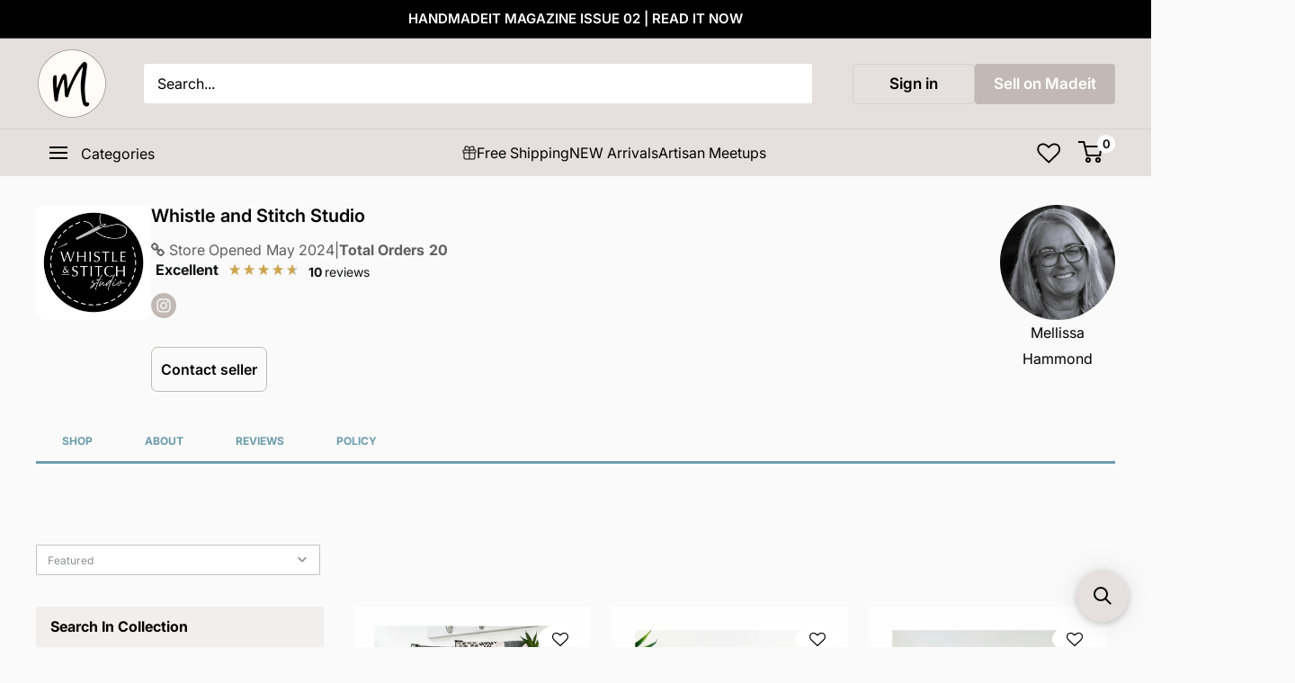

--- FILE ---
content_type: text/html; charset=utf-8
request_url: https://madeit.com.au/collections/whistle-and-stitch-studio
body_size: 64154
content:
<!doctype html>

<html class="no-js" lang="en">
  <head>
    <!-- Load jQuery -->
    
      <script async src="https://ajax.googleapis.com/ajax/libs/jquery/3.6.0/jquery.min.js"></script>
    
    <!-- End load jQuery -->

    <!-- Google Tag Manager -->
    <script>
      (function(w,d,s,l,i){w[l]=w[l]||[];w[l].push({'gtm.start':
      new Date().getTime(),event:'gtm.js'});var f=d.getElementsByTagName(s)[0],
      j=d.createElement(s),dl=l!='dataLayer'?'&l='+l:'';j.async=true;j.src=
      'https://www.googletagmanager.com/gtm.js?id='+i+dl;f.parentNode.insertBefore(j,f);
      })(window,document,'script','dataLayer','GTM-P8Z38JM');
    </script>
    <!-- End Google Tag Manager -->

    <!-- URL Normalization for Instagram Redirects - Fixes case-sensitivity issues -->
    <script>
      (function() {
        if (typeof window !== 'undefined' && window.location) {
          var currentPath = window.location.pathname;
          var collectionsMatch = currentPath.match(/^(\/collections\/)([^\/]+)(.*)$/i);
          
          if (collectionsMatch) {
            var prefix = collectionsMatch[1];
            var collectionName = collectionsMatch[2];
            var suffix = collectionsMatch[3];
            
            if (collectionName !== collectionName.toLowerCase()) {
              var normalizedPath = prefix + collectionName.toLowerCase() + suffix;
              
              var newUrl = normalizedPath + window.location.search + window.location.hash;
              
              if (newUrl !== currentPath + window.location.search + window.location.hash) {
                window.location.replace(newUrl);
              }
            }
          }
        }
      })();
    </script>

    <meta charset="utf-8">
    <meta
      name="viewport"
      content="width=device-width, initial-scale=1.0, height=device-height, minimum-scale=1.0, maximum-scale=1.0"
    >
    <meta name="theme-color" content="#8a9297">
      <title>
        Shop
        Whistle and Stitch Studio
        | Madeit.com.au
      </title>
    
<meta name="description" content="I&#39;ve been obsessed with sewing and the endless possibilities that can be created with fabric, needle and thread since I was a young child, but only started selling my creations around ten years ago.I work from my home studio in the coastal town of Hallidays Point, NSW, and source beautiful fabrics from all around the w">
    <link rel="canonical" href="https://madeit.com.au/collections/whistle-and-stitch-studio"><link rel="shortcut icon" href="//madeit.com.au/cdn/shop/files/madeit-circle-transparent_96x96.png?v=1741306582" type="image/png"><link rel="preload" as="style" href="//madeit.com.au/cdn/shop/t/87/assets/theme.css?v=6905848575377580421762102960">
    <link rel="preload" as="script" href="//madeit.com.au/cdn/shop/t/87/assets/theme.js?v=32850296171950152771762102618">
    <link rel="preconnect" href="https://cdn.shopify.com">
    <link rel="preconnect" href="https://fonts.shopifycdn.com">
    <link rel="dns-prefetch" href="https://productreviews.shopifycdn.com">
    <link rel="dns-prefetch" href="https://ajax.googleapis.com">
    <link rel="dns-prefetch" href="https://maps.googleapis.com">
    <link rel="dns-prefetch" href="https://maps.gstatic.com">

    <meta property="og:type" content="website">
  <meta property="og:title" content="Whistle and Stitch Studio">
  <meta property="og:image" content="http://madeit.com.au/cdn/shop/files/FTj1ck0Xzg.png?v=1737622516">
  <meta property="og:image:secure_url" content="https://madeit.com.au/cdn/shop/files/FTj1ck0Xzg.png?v=1737622516">
  <meta property="og:image:width" content="1000">
  <meta property="og:image:height" content="1000"><meta property="og:description" content="I&#39;ve been obsessed with sewing and the endless possibilities that can be created with fabric, needle and thread since I was a young child, but only started selling my creations around ten years ago.I work from my home studio in the coastal town of Hallidays Point, NSW, and source beautiful fabrics from all around the w"><meta property="og:url" content="https://madeit.com.au/collections/whistle-and-stitch-studio">
<meta property="og:site_name" content="Madeit Australia"><meta name="twitter:card" content="summary"><meta name="twitter:title" content="Whistle and Stitch Studio">
  <meta name="twitter:description" content="I&#39;ve been obsessed with sewing and the endless possibilities that can be created with fabric, needle and thread since I was a young child, but only started selling my creations around ten years ago.I work from my home studio in the coastal town of Hallidays Point, NSW, and source beautiful fabrics from all around the world. I have a fondness for quirky and unusual prints and particularly enjoy using them in ways that are intentional, unique and hopefully surprising.I make bags, purses, wallets, pouches and accessories, and take enormous care and pride in the quality of my work. My items are one-offs, I don&#39;t re-make items, so you know you are buying something special.Follow me on Instagram to keep an eye out for what&#39;s coming to my shop soon.@whistleandstitchstudiohttps://www.instagram.com/whistleandstitchstudio">
  <meta name="twitter:image" content="https://madeit.com.au/cdn/shop/files/FTj1ck0Xzg_600x600_crop_center.png?v=1737622516">
    <link rel="preload" href="//madeit.com.au/cdn/fonts/inter/inter_n4.b2a3f24c19b4de56e8871f609e73ca7f6d2e2bb9.woff2" as="font" type="font/woff2" crossorigin><link rel="preload" href="//madeit.com.au/cdn/fonts/inter/inter_n4.b2a3f24c19b4de56e8871f609e73ca7f6d2e2bb9.woff2" as="font" type="font/woff2" crossorigin><style>
  @font-face {
  font-family: Inter;
  font-weight: 400;
  font-style: normal;
  font-display: swap;
  src: url("//madeit.com.au/cdn/fonts/inter/inter_n4.b2a3f24c19b4de56e8871f609e73ca7f6d2e2bb9.woff2") format("woff2"),
       url("//madeit.com.au/cdn/fonts/inter/inter_n4.af8052d517e0c9ffac7b814872cecc27ae1fa132.woff") format("woff");
}

  @font-face {
  font-family: Inter;
  font-weight: 400;
  font-style: normal;
  font-display: swap;
  src: url("//madeit.com.au/cdn/fonts/inter/inter_n4.b2a3f24c19b4de56e8871f609e73ca7f6d2e2bb9.woff2") format("woff2"),
       url("//madeit.com.au/cdn/fonts/inter/inter_n4.af8052d517e0c9ffac7b814872cecc27ae1fa132.woff") format("woff");
}

@font-face {
  font-family: Inter;
  font-weight: 600;
  font-style: normal;
  font-display: swap;
  src: url("//madeit.com.au/cdn/fonts/inter/inter_n6.771af0474a71b3797eb38f3487d6fb79d43b6877.woff2") format("woff2"),
       url("//madeit.com.au/cdn/fonts/inter/inter_n6.88c903d8f9e157d48b73b7777d0642925bcecde7.woff") format("woff");
}

@font-face {
  font-family: Inter;
  font-weight: 400;
  font-style: italic;
  font-display: swap;
  src: url("//madeit.com.au/cdn/fonts/inter/inter_i4.feae1981dda792ab80d117249d9c7e0f1017e5b3.woff2") format("woff2"),
       url("//madeit.com.au/cdn/fonts/inter/inter_i4.62773b7113d5e5f02c71486623cf828884c85c6e.woff") format("woff");
}


  @font-face {
  font-family: Inter;
  font-weight: 700;
  font-style: normal;
  font-display: swap;
  src: url("//madeit.com.au/cdn/fonts/inter/inter_n7.02711e6b374660cfc7915d1afc1c204e633421e4.woff2") format("woff2"),
       url("//madeit.com.au/cdn/fonts/inter/inter_n7.6dab87426f6b8813070abd79972ceaf2f8d3b012.woff") format("woff");
}

  @font-face {
  font-family: Inter;
  font-weight: 400;
  font-style: italic;
  font-display: swap;
  src: url("//madeit.com.au/cdn/fonts/inter/inter_i4.feae1981dda792ab80d117249d9c7e0f1017e5b3.woff2") format("woff2"),
       url("//madeit.com.au/cdn/fonts/inter/inter_i4.62773b7113d5e5f02c71486623cf828884c85c6e.woff") format("woff");
}

  @font-face {
  font-family: Inter;
  font-weight: 700;
  font-style: italic;
  font-display: swap;
  src: url("//madeit.com.au/cdn/fonts/inter/inter_i7.b377bcd4cc0f160622a22d638ae7e2cd9b86ea4c.woff2") format("woff2"),
       url("//madeit.com.au/cdn/fonts/inter/inter_i7.7c69a6a34e3bb44fcf6f975857e13b9a9b25beb4.woff") format("woff");
}


  :root {
    --default-text-font-size : 15px;
    --base-text-font-size    : 16px;
    --heading-font-family    : Inter, sans-serif;
    --heading-font-weight    : 400;
    --heading-font-style     : normal;
    --text-font-family       : Inter, sans-serif;
    --text-font-weight       : 400;
    --text-font-style        : normal;
    --text-font-bolder-weight: 600;
    --text-link-decoration   : underline;

    --text-color               : #000000;
    --text-color-rgb           : 0, 0, 0;
    --heading-color            : #000000;
    --border-color             : #e1e3e4;
    --border-color-rgb         : 225, 227, 228;
    --form-border-color        : #d4d6d8;
    --accent-color             : #8a9297;
    --accent-color-rgb         : 138, 146, 151;
    --link-color               : #6c9dab;
    --link-color-hover         : #4a7581;
    --background               : #fafafa;
    --secondary-background     : #ffffff;
    --secondary-background-rgb : 255, 255, 255;
    --accent-background        : rgba(138, 146, 151, 0.08);

    --input-background: #ffffff;

    --error-color       : #d94468;
    --error-background  : rgba(217, 68, 104, 0.07);
    --success-color     : #6c9dab;
    --success-background: rgba(108, 157, 171, 0.11);

    --primary-button-background      : #000000;
    --primary-button-background-rgb  : 0, 0, 0;
    --primary-button-text-color      : #fafafa;
    --secondary-button-background    : #e1e3e4;
    --secondary-button-background-rgb: 225, 227, 228;
    --secondary-button-text-color    : #000000;

    --header-background      : #e5e0dd;
    --header-text-color      : #000000;
    --header-light-text-color: #ffffff;
    --header-border-color    : rgba(255, 255, 255, 0.3);
    --header-accent-color    : #ffffff;

    --footer-background-color:    #e5e0dd;
    --footer-heading-text-color:  #000000;
    --footer-body-text-color:     #4c586e;
    --footer-body-text-color-rgb: 76, 88, 110;
    --footer-accent-color:        #6c9dab;
    --footer-accent-color-rgb:    108, 157, 171;
    --footer-border:              none;
    
    --flickity-arrow-color: #abb1b4;--product-on-sale-accent           : #d94468;
    --product-on-sale-accent-rgb       : 217, 68, 104;
    --product-on-sale-color            : #ffffff;
    --product-in-stock-color           : #4c586e;
    --product-low-stock-color          : #d94468;
    --product-sold-out-color           : #8a9297;
    --product-custom-label-1-background: #6c9dab;
    --product-custom-label-1-color     : #ffffff;
    --product-custom-label-2-background: #00a500;
    --product-custom-label-2-color     : #ffffff;
    --product-review-star-color        : #cda34f;

    --mobile-container-gutter : 20px;
    --desktop-container-gutter: 40px;

    /* Shopify related variables */
    --payment-terms-background-color: #fafafa;
  }
</style>

<script>
  // IE11 does not have support for CSS variables, so we have to polyfill them
  if (!(((window || {}).CSS || {}).supports && window.CSS.supports('(--a: 0)'))) {
    const script = document.createElement('script');
    script.type = 'text/javascript';
    script.src = 'https://cdn.jsdelivr.net/npm/css-vars-ponyfill@2';
    script.onload = function() {
      cssVars({});
    };

    document.getElementsByTagName('head')[0].appendChild(script);
  }
</script>

    <script src="//searchanise-ef84.kxcdn.com/widgets/shopify/init.js?a=3E9T3G2P6n"></script><script>!function(){window.ZipifyPages=window.ZipifyPages||{},window.ZipifyPages.analytics={},window.ZipifyPages.currency="AUD",window.ZipifyPages.shopDomain="made-it-australia.myshopify.com",window.ZipifyPages.moneyFormat="${{amount}}",window.ZipifyPages.shopifyOptionsSelector=false,window.ZipifyPages.unitPriceEnabled=false,window.ZipifyPages.alternativeAnalyticsLoading=true,window.ZipifyPages.integrations="".split(","),window.ZipifyPages.crmUrl="https://crms.zipify.com",window.ZipifyPages.isPagesEntity=false,window.ZipifyPages.translations={soldOut:"Sold Out",unavailable:"Unavailable"},window.ZipifyPages.routes={root:"\/",cart:{index:"\/cart",add:"\/cart\/add",change:"\/cart\/change",clear:"\/cart\/clear",update:"\/cart\/update"}};window.ZipifyPages.eventsSubscriptions=[],window.ZipifyPages.on=function(i,a){window.ZipifyPages.eventsSubscriptions.push([i,a])}}();</script><script>(() => {
(()=>{class f{constructor(t={}){this.defaultConfig={sectionIds:[],rootMargin:"0px",onSectionViewed:()=>{},onSectionInteracted:()=>{},minViewTime:500,minVisiblePercentage:30,interactiveSelector:'a, button, input, select, textarea, [role="button"], [tabindex]:not([tabindex="-1"])'},this.config={...this.defaultConfig,...t},this.viewedSections=new Set,this.observer=null,this.viewTimers=new Map,this.init()}init(){document.readyState==="loading"?document.addEventListener("DOMContentLoaded",this.setup.bind(this)):this.setup()}setup(){this.setupObserver(),this.setupGlobalClickTracking()}setupObserver(){const t={root:null,rootMargin:this.config.rootMargin,threshold:[0,.1,.2,.3,.4,.5,.6,.7,.8,.9,1]};this.observer=new IntersectionObserver(e=>{e.forEach(i=>{this.calculateVisibility(i)?this.handleSectionVisible(i.target):this.handleSectionHidden(i.target)})},t),this.config.sectionIds.forEach(e=>{const i=document.getElementById(e);i&&this.observer.observe(i)})}calculateVisibility(t){const e=window.innerHeight,i=window.innerWidth,n=e*i,o=t.boundingClientRect,s=Math.max(0,o.top),c=Math.min(e,o.bottom),d=Math.max(0,o.left),a=Math.min(i,o.right),r=Math.max(0,c-s),l=Math.max(0,a-d)*r,m=n>0?l/n*100:0,h=o.width*o.height,p=h>0?l/h*100:0,S=m>=this.config.minVisiblePercentage,b=p>=80;return S||b}isSectionViewed(t){return this.viewedSections.has(Number(t))}setupGlobalClickTracking(){document.addEventListener("click",t=>{const e=this.findParentTrackedSection(t.target);if(e){const i=this.findInteractiveElement(t.target,e.el);i&&(this.isSectionViewed(e.id)||this.trackSectionView(e.id),this.trackSectionInteract(e.id,i,t))}})}findParentTrackedSection(t){let e=t;for(;e&&e!==document.body;){const i=e.id||e.dataset.zpSectionId,n=i?parseInt(i,10):null;if(n&&!isNaN(n)&&this.config.sectionIds.includes(n))return{el:e,id:n};e=e.parentElement}return null}findInteractiveElement(t,e){let i=t;for(;i&&i!==e;){if(i.matches(this.config.interactiveSelector))return i;i=i.parentElement}return null}trackSectionView(t){this.viewedSections.add(Number(t)),this.config.onSectionViewed(t)}trackSectionInteract(t,e,i){this.config.onSectionInteracted(t,e,i)}handleSectionVisible(t){const e=t.id,i=setTimeout(()=>{this.isSectionViewed(e)||this.trackSectionView(e)},this.config.minViewTime);this.viewTimers.set(e,i)}handleSectionHidden(t){const e=t.id;this.viewTimers.has(e)&&(clearTimeout(this.viewTimers.get(e)),this.viewTimers.delete(e))}addSection(t){if(!this.config.sectionIds.includes(t)){this.config.sectionIds.push(t);const e=document.getElementById(t);e&&this.observer&&this.observer.observe(e)}}}class g{constructor(){this.sectionTracker=new f({onSectionViewed:this.onSectionViewed.bind(this),onSectionInteracted:this.onSectionInteracted.bind(this)}),this.runningSplitTests=[]}getCookie(t){const e=document.cookie.match(new RegExp(`(?:^|; )${t}=([^;]*)`));return e?decodeURIComponent(e[1]):null}setCookie(t,e){let i=`${t}=${encodeURIComponent(e)}; path=/; SameSite=Lax`;location.protocol==="https:"&&(i+="; Secure");const n=new Date;n.setTime(n.getTime()+365*24*60*60*1e3),i+=`; expires=${n.toUTCString()}`,document.cookie=i}pickByWeight(t){const e=Object.entries(t).map(([o,s])=>[Number(o),s]),i=e.reduce((o,[,s])=>o+s,0);let n=Math.random()*i;for(const[o,s]of e){if(n<s)return o;n-=s}return e[e.length-1][0]}render(t){const e=t.blocks,i=t.test,n=i.id,o=`zpSectionSplitTest${n}`;let s=Number(this.getCookie(o));e.some(r=>r.id===s)||(s=this.pickByWeight(i.distribution),this.setCookie(o,s));const c=e.find(r=>r.id===s),d=`sectionSplitTest${c.id}`,a=document.querySelector(`template[data-id="${d}"]`);if(!a){console.error(`Template for split test ${c.id} not found`);return}document.currentScript.parentNode.insertBefore(a.content.cloneNode(!0),document.currentScript),this.runningSplitTests.push({id:n,block:c,templateId:d}),this.initTrackingForSection(c.id)}findSplitTestForSection(t){return this.runningSplitTests.find(e=>e.block.id===Number(t))}initTrackingForSection(t){this.sectionTracker.addSection(t)}onSectionViewed(t){const e=this.findSplitTestForSection(t);e&&window.Shopify.analytics.publish("zp_section_viewed",{sectionId:t,splitTestHash:e.id})}onSectionInteracted(t){const e=this.findSplitTestForSection(t);e&&window.Shopify.analytics.publish("zp_section_clicked",{sectionId:t,splitTestHash:e.id})}}window.ZipifyPages??={};window.ZipifyPages.SectionSplitTest=new g;})();

})()</script><script>window.performance && window.performance.mark && window.performance.mark('shopify.content_for_header.start');</script><meta name="facebook-domain-verification" content="zf1bovf5x8tj3d8caa8iz94v5oj9h1">
<meta name="google-site-verification" content="lX_9qjNiMnl-hh7wuAal7nmf6dnrIX0Ezf4x8FMDEMs">
<meta id="shopify-digital-wallet" name="shopify-digital-wallet" content="/76131500338/digital_wallets/dialog">
<meta name="shopify-checkout-api-token" content="5e358b56b389119ad1f8ca4c41a4d3ea">
<meta id="in-context-paypal-metadata" data-shop-id="76131500338" data-venmo-supported="false" data-environment="production" data-locale="en_US" data-paypal-v4="true" data-currency="AUD">
<link rel="alternate" type="application/atom+xml" title="Feed" href="/collections/whistle-and-stitch-studio.atom" />
<link rel="alternate" type="application/json+oembed" href="https://madeit.com.au/collections/whistle-and-stitch-studio.oembed">
<script async="async" src="/checkouts/internal/preloads.js?locale=en-AU"></script>
<link rel="preconnect" href="https://shop.app" crossorigin="anonymous">
<script async="async" src="https://shop.app/checkouts/internal/preloads.js?locale=en-AU&shop_id=76131500338" crossorigin="anonymous"></script>
<script id="apple-pay-shop-capabilities" type="application/json">{"shopId":76131500338,"countryCode":"AU","currencyCode":"AUD","merchantCapabilities":["supports3DS"],"merchantId":"gid:\/\/shopify\/Shop\/76131500338","merchantName":"Madeit Australia","requiredBillingContactFields":["postalAddress","email","phone"],"requiredShippingContactFields":["postalAddress","email","phone"],"shippingType":"shipping","supportedNetworks":["visa","masterCard"],"total":{"type":"pending","label":"Madeit Australia","amount":"1.00"},"shopifyPaymentsEnabled":true,"supportsSubscriptions":true}</script>
<script id="shopify-features" type="application/json">{"accessToken":"5e358b56b389119ad1f8ca4c41a4d3ea","betas":["rich-media-storefront-analytics"],"domain":"madeit.com.au","predictiveSearch":true,"shopId":76131500338,"locale":"en"}</script>
<script>var Shopify = Shopify || {};
Shopify.shop = "made-it-australia.myshopify.com";
Shopify.locale = "en";
Shopify.currency = {"active":"AUD","rate":"1.0"};
Shopify.country = "AU";
Shopify.theme = {"name":"LIVE_SEARCHANISE-CHRIS-EDIT_27Jan","id":181304557874,"schema_name":"Warehouse","schema_version":"4.2.2","theme_store_id":871,"role":"main"};
Shopify.theme.handle = "null";
Shopify.theme.style = {"id":null,"handle":null};
Shopify.cdnHost = "madeit.com.au/cdn";
Shopify.routes = Shopify.routes || {};
Shopify.routes.root = "/";</script>
<script type="module">!function(o){(o.Shopify=o.Shopify||{}).modules=!0}(window);</script>
<script>!function(o){function n(){var o=[];function n(){o.push(Array.prototype.slice.apply(arguments))}return n.q=o,n}var t=o.Shopify=o.Shopify||{};t.loadFeatures=n(),t.autoloadFeatures=n()}(window);</script>
<script>
  window.ShopifyPay = window.ShopifyPay || {};
  window.ShopifyPay.apiHost = "shop.app\/pay";
  window.ShopifyPay.redirectState = null;
</script>
<script id="shop-js-analytics" type="application/json">{"pageType":"collection"}</script>
<script defer="defer" async type="module" src="//madeit.com.au/cdn/shopifycloud/shop-js/modules/v2/client.init-shop-cart-sync_BN7fPSNr.en.esm.js"></script>
<script defer="defer" async type="module" src="//madeit.com.au/cdn/shopifycloud/shop-js/modules/v2/chunk.common_Cbph3Kss.esm.js"></script>
<script defer="defer" async type="module" src="//madeit.com.au/cdn/shopifycloud/shop-js/modules/v2/chunk.modal_DKumMAJ1.esm.js"></script>
<script type="module">
  await import("//madeit.com.au/cdn/shopifycloud/shop-js/modules/v2/client.init-shop-cart-sync_BN7fPSNr.en.esm.js");
await import("//madeit.com.au/cdn/shopifycloud/shop-js/modules/v2/chunk.common_Cbph3Kss.esm.js");
await import("//madeit.com.au/cdn/shopifycloud/shop-js/modules/v2/chunk.modal_DKumMAJ1.esm.js");

  window.Shopify.SignInWithShop?.initShopCartSync?.({"fedCMEnabled":true,"windoidEnabled":true});

</script>
<script>
  window.Shopify = window.Shopify || {};
  if (!window.Shopify.featureAssets) window.Shopify.featureAssets = {};
  window.Shopify.featureAssets['shop-js'] = {"shop-cart-sync":["modules/v2/client.shop-cart-sync_CJVUk8Jm.en.esm.js","modules/v2/chunk.common_Cbph3Kss.esm.js","modules/v2/chunk.modal_DKumMAJ1.esm.js"],"init-fed-cm":["modules/v2/client.init-fed-cm_7Fvt41F4.en.esm.js","modules/v2/chunk.common_Cbph3Kss.esm.js","modules/v2/chunk.modal_DKumMAJ1.esm.js"],"init-shop-email-lookup-coordinator":["modules/v2/client.init-shop-email-lookup-coordinator_Cc088_bR.en.esm.js","modules/v2/chunk.common_Cbph3Kss.esm.js","modules/v2/chunk.modal_DKumMAJ1.esm.js"],"init-windoid":["modules/v2/client.init-windoid_hPopwJRj.en.esm.js","modules/v2/chunk.common_Cbph3Kss.esm.js","modules/v2/chunk.modal_DKumMAJ1.esm.js"],"shop-button":["modules/v2/client.shop-button_B0jaPSNF.en.esm.js","modules/v2/chunk.common_Cbph3Kss.esm.js","modules/v2/chunk.modal_DKumMAJ1.esm.js"],"shop-cash-offers":["modules/v2/client.shop-cash-offers_DPIskqss.en.esm.js","modules/v2/chunk.common_Cbph3Kss.esm.js","modules/v2/chunk.modal_DKumMAJ1.esm.js"],"shop-toast-manager":["modules/v2/client.shop-toast-manager_CK7RT69O.en.esm.js","modules/v2/chunk.common_Cbph3Kss.esm.js","modules/v2/chunk.modal_DKumMAJ1.esm.js"],"init-shop-cart-sync":["modules/v2/client.init-shop-cart-sync_BN7fPSNr.en.esm.js","modules/v2/chunk.common_Cbph3Kss.esm.js","modules/v2/chunk.modal_DKumMAJ1.esm.js"],"init-customer-accounts-sign-up":["modules/v2/client.init-customer-accounts-sign-up_CfPf4CXf.en.esm.js","modules/v2/client.shop-login-button_DeIztwXF.en.esm.js","modules/v2/chunk.common_Cbph3Kss.esm.js","modules/v2/chunk.modal_DKumMAJ1.esm.js"],"pay-button":["modules/v2/client.pay-button_CgIwFSYN.en.esm.js","modules/v2/chunk.common_Cbph3Kss.esm.js","modules/v2/chunk.modal_DKumMAJ1.esm.js"],"init-customer-accounts":["modules/v2/client.init-customer-accounts_DQ3x16JI.en.esm.js","modules/v2/client.shop-login-button_DeIztwXF.en.esm.js","modules/v2/chunk.common_Cbph3Kss.esm.js","modules/v2/chunk.modal_DKumMAJ1.esm.js"],"avatar":["modules/v2/client.avatar_BTnouDA3.en.esm.js"],"init-shop-for-new-customer-accounts":["modules/v2/client.init-shop-for-new-customer-accounts_CsZy_esa.en.esm.js","modules/v2/client.shop-login-button_DeIztwXF.en.esm.js","modules/v2/chunk.common_Cbph3Kss.esm.js","modules/v2/chunk.modal_DKumMAJ1.esm.js"],"shop-follow-button":["modules/v2/client.shop-follow-button_BRMJjgGd.en.esm.js","modules/v2/chunk.common_Cbph3Kss.esm.js","modules/v2/chunk.modal_DKumMAJ1.esm.js"],"checkout-modal":["modules/v2/client.checkout-modal_B9Drz_yf.en.esm.js","modules/v2/chunk.common_Cbph3Kss.esm.js","modules/v2/chunk.modal_DKumMAJ1.esm.js"],"shop-login-button":["modules/v2/client.shop-login-button_DeIztwXF.en.esm.js","modules/v2/chunk.common_Cbph3Kss.esm.js","modules/v2/chunk.modal_DKumMAJ1.esm.js"],"lead-capture":["modules/v2/client.lead-capture_DXYzFM3R.en.esm.js","modules/v2/chunk.common_Cbph3Kss.esm.js","modules/v2/chunk.modal_DKumMAJ1.esm.js"],"shop-login":["modules/v2/client.shop-login_CA5pJqmO.en.esm.js","modules/v2/chunk.common_Cbph3Kss.esm.js","modules/v2/chunk.modal_DKumMAJ1.esm.js"],"payment-terms":["modules/v2/client.payment-terms_BxzfvcZJ.en.esm.js","modules/v2/chunk.common_Cbph3Kss.esm.js","modules/v2/chunk.modal_DKumMAJ1.esm.js"]};
</script>
<script>(function() {
  var isLoaded = false;
  function asyncLoad() {
    if (isLoaded) return;
    isLoaded = true;
    var urls = ["https:\/\/app.getinterlinks.com\/interlink-js?shop=made-it-australia.myshopify.com","https:\/\/zooomyapps.com\/wishlist\/ZooomyOrders.js?shop=made-it-australia.myshopify.com","https:\/\/searchanise-ef84.kxcdn.com\/widgets\/shopify\/init.js?a=3E9T3G2P6n\u0026shop=made-it-australia.myshopify.com"];
    for (var i = 0; i < urls.length; i++) {
      var s = document.createElement('script');
      s.type = 'text/javascript';
      s.async = true;
      s.src = urls[i];
      var x = document.getElementsByTagName('script')[0];
      x.parentNode.insertBefore(s, x);
    }
  };
  if(window.attachEvent) {
    window.attachEvent('onload', asyncLoad);
  } else {
    window.addEventListener('load', asyncLoad, false);
  }
})();</script>
<script id="__st">var __st={"a":76131500338,"offset":39600,"reqid":"a913fc2c-c78a-4400-a814-c83876000385-1770131721","pageurl":"madeit.com.au\/collections\/whistle-and-stitch-studio","u":"54eb0646edb4","p":"collection","rtyp":"collection","rid":475383300402};</script>
<script>window.ShopifyPaypalV4VisibilityTracking = true;</script>
<script id="captcha-bootstrap">!function(){'use strict';const t='contact',e='account',n='new_comment',o=[[t,t],['blogs',n],['comments',n],[t,'customer']],c=[[e,'customer_login'],[e,'guest_login'],[e,'recover_customer_password'],[e,'create_customer']],r=t=>t.map((([t,e])=>`form[action*='/${t}']:not([data-nocaptcha='true']) input[name='form_type'][value='${e}']`)).join(','),a=t=>()=>t?[...document.querySelectorAll(t)].map((t=>t.form)):[];function s(){const t=[...o],e=r(t);return a(e)}const i='password',u='form_key',d=['recaptcha-v3-token','g-recaptcha-response','h-captcha-response',i],f=()=>{try{return window.sessionStorage}catch{return}},m='__shopify_v',_=t=>t.elements[u];function p(t,e,n=!1){try{const o=window.sessionStorage,c=JSON.parse(o.getItem(e)),{data:r}=function(t){const{data:e,action:n}=t;return t[m]||n?{data:e,action:n}:{data:t,action:n}}(c);for(const[e,n]of Object.entries(r))t.elements[e]&&(t.elements[e].value=n);n&&o.removeItem(e)}catch(o){console.error('form repopulation failed',{error:o})}}const l='form_type',E='cptcha';function T(t){t.dataset[E]=!0}const w=window,h=w.document,L='Shopify',v='ce_forms',y='captcha';let A=!1;((t,e)=>{const n=(g='f06e6c50-85a8-45c8-87d0-21a2b65856fe',I='https://cdn.shopify.com/shopifycloud/storefront-forms-hcaptcha/ce_storefront_forms_captcha_hcaptcha.v1.5.2.iife.js',D={infoText:'Protected by hCaptcha',privacyText:'Privacy',termsText:'Terms'},(t,e,n)=>{const o=w[L][v],c=o.bindForm;if(c)return c(t,g,e,D).then(n);var r;o.q.push([[t,g,e,D],n]),r=I,A||(h.body.append(Object.assign(h.createElement('script'),{id:'captcha-provider',async:!0,src:r})),A=!0)});var g,I,D;w[L]=w[L]||{},w[L][v]=w[L][v]||{},w[L][v].q=[],w[L][y]=w[L][y]||{},w[L][y].protect=function(t,e){n(t,void 0,e),T(t)},Object.freeze(w[L][y]),function(t,e,n,w,h,L){const[v,y,A,g]=function(t,e,n){const i=e?o:[],u=t?c:[],d=[...i,...u],f=r(d),m=r(i),_=r(d.filter((([t,e])=>n.includes(e))));return[a(f),a(m),a(_),s()]}(w,h,L),I=t=>{const e=t.target;return e instanceof HTMLFormElement?e:e&&e.form},D=t=>v().includes(t);t.addEventListener('submit',(t=>{const e=I(t);if(!e)return;const n=D(e)&&!e.dataset.hcaptchaBound&&!e.dataset.recaptchaBound,o=_(e),c=g().includes(e)&&(!o||!o.value);(n||c)&&t.preventDefault(),c&&!n&&(function(t){try{if(!f())return;!function(t){const e=f();if(!e)return;const n=_(t);if(!n)return;const o=n.value;o&&e.removeItem(o)}(t);const e=Array.from(Array(32),(()=>Math.random().toString(36)[2])).join('');!function(t,e){_(t)||t.append(Object.assign(document.createElement('input'),{type:'hidden',name:u})),t.elements[u].value=e}(t,e),function(t,e){const n=f();if(!n)return;const o=[...t.querySelectorAll(`input[type='${i}']`)].map((({name:t})=>t)),c=[...d,...o],r={};for(const[a,s]of new FormData(t).entries())c.includes(a)||(r[a]=s);n.setItem(e,JSON.stringify({[m]:1,action:t.action,data:r}))}(t,e)}catch(e){console.error('failed to persist form',e)}}(e),e.submit())}));const S=(t,e)=>{t&&!t.dataset[E]&&(n(t,e.some((e=>e===t))),T(t))};for(const o of['focusin','change'])t.addEventListener(o,(t=>{const e=I(t);D(e)&&S(e,y())}));const B=e.get('form_key'),M=e.get(l),P=B&&M;t.addEventListener('DOMContentLoaded',(()=>{const t=y();if(P)for(const e of t)e.elements[l].value===M&&p(e,B);[...new Set([...A(),...v().filter((t=>'true'===t.dataset.shopifyCaptcha))])].forEach((e=>S(e,t)))}))}(h,new URLSearchParams(w.location.search),n,t,e,['guest_login'])})(!0,!0)}();</script>
<script integrity="sha256-4kQ18oKyAcykRKYeNunJcIwy7WH5gtpwJnB7kiuLZ1E=" data-source-attribution="shopify.loadfeatures" defer="defer" src="//madeit.com.au/cdn/shopifycloud/storefront/assets/storefront/load_feature-a0a9edcb.js" crossorigin="anonymous"></script>
<script crossorigin="anonymous" defer="defer" src="//madeit.com.au/cdn/shopifycloud/storefront/assets/shopify_pay/storefront-65b4c6d7.js?v=20250812"></script>
<script data-source-attribution="shopify.dynamic_checkout.dynamic.init">var Shopify=Shopify||{};Shopify.PaymentButton=Shopify.PaymentButton||{isStorefrontPortableWallets:!0,init:function(){window.Shopify.PaymentButton.init=function(){};var t=document.createElement("script");t.src="https://madeit.com.au/cdn/shopifycloud/portable-wallets/latest/portable-wallets.en.js",t.type="module",document.head.appendChild(t)}};
</script>
<script data-source-attribution="shopify.dynamic_checkout.buyer_consent">
  function portableWalletsHideBuyerConsent(e){var t=document.getElementById("shopify-buyer-consent"),n=document.getElementById("shopify-subscription-policy-button");t&&n&&(t.classList.add("hidden"),t.setAttribute("aria-hidden","true"),n.removeEventListener("click",e))}function portableWalletsShowBuyerConsent(e){var t=document.getElementById("shopify-buyer-consent"),n=document.getElementById("shopify-subscription-policy-button");t&&n&&(t.classList.remove("hidden"),t.removeAttribute("aria-hidden"),n.addEventListener("click",e))}window.Shopify?.PaymentButton&&(window.Shopify.PaymentButton.hideBuyerConsent=portableWalletsHideBuyerConsent,window.Shopify.PaymentButton.showBuyerConsent=portableWalletsShowBuyerConsent);
</script>
<script data-source-attribution="shopify.dynamic_checkout.cart.bootstrap">document.addEventListener("DOMContentLoaded",(function(){function t(){return document.querySelector("shopify-accelerated-checkout-cart, shopify-accelerated-checkout")}if(t())Shopify.PaymentButton.init();else{new MutationObserver((function(e,n){t()&&(Shopify.PaymentButton.init(),n.disconnect())})).observe(document.body,{childList:!0,subtree:!0})}}));
</script>
<link id="shopify-accelerated-checkout-styles" rel="stylesheet" media="screen" href="https://madeit.com.au/cdn/shopifycloud/portable-wallets/latest/accelerated-checkout-backwards-compat.css" crossorigin="anonymous">
<style id="shopify-accelerated-checkout-cart">
        #shopify-buyer-consent {
  margin-top: 1em;
  display: inline-block;
  width: 100%;
}

#shopify-buyer-consent.hidden {
  display: none;
}

#shopify-subscription-policy-button {
  background: none;
  border: none;
  padding: 0;
  text-decoration: underline;
  font-size: inherit;
  cursor: pointer;
}

#shopify-subscription-policy-button::before {
  box-shadow: none;
}

      </style>

<script>window.performance && window.performance.mark && window.performance.mark('shopify.content_for_header.end');</script>

    <link rel="stylesheet" href="https://cdn.jsdelivr.net/npm/swiper@11/swiper-bundle.min.css">
    <link rel="stylesheet" href="//madeit.com.au/cdn/shop/t/87/assets/theme.css?v=6905848575377580421762102960">
    <link rel="stylesheet" href="//madeit.com.au/cdn/shop/t/87/assets/custom.css?v=168928468507047005011765922355">
    


  <script type="application/ld+json">
  {
    "@context": "https://schema.org",
    "@type": "BreadcrumbList",
  "itemListElement": [{
      "@type": "ListItem",
      "position": 1,
      "name": "Home",
      "item": "https://madeit.com.au"
    },{
          "@type": "ListItem",
          "position": 2,
          "name": "Whistle and Stitch Studio",
          "item": "https://madeit.com.au/collections/whistle-and-stitch-studio"
        }]
  }
  </script>



    <script>
      // This allows to expose several variables to the global scope, to be used in scripts
      window.theme = {
        pageType: "collection",
        cartCount: 0,
        moneyFormat: "${{amount}}",
        moneyWithCurrencyFormat: "${{amount}} AUD",
        currencyCodeEnabled: false,
        showDiscount: true,
        discountMode: "saving",
        cartType: "page"
      };

      window.routes = {
        rootUrl: "\/",
        rootUrlWithoutSlash: '',
        cartUrl: "\/cart",
        cartAddUrl: "\/cart\/add",
        cartChangeUrl: "\/cart\/change",
        searchUrl: "\/search",
        productRecommendationsUrl: "\/recommendations\/products"
      };

      window.languages = {
        productRegularPrice: "Regular price",
        productSalePrice: "Sale price",
        collectionOnSaleLabel: "Save {{savings}}",
        productFormUnavailable: "Unavailable",
        productFormAddToCart: "Add to cart",
        productFormPreOrder: "Pre-order",
        productFormSoldOut: "Sold out",
        productAdded: "Product has been added to your cart",
        productAddedShort: "Added!",
        shippingEstimatorNoResults: "No shipping could be found for your address.",
        shippingEstimatorOneResult: "There is one shipping rate for your address:",
        shippingEstimatorMultipleResults: "There are {{count}} shipping rates for your address:",
        shippingEstimatorErrors: "There are some errors:"
      };

      document.documentElement.className = document.documentElement.className.replace('no-js', 'js');
    </script><script src="//madeit.com.au/cdn/shop/t/87/assets/theme.js?v=32850296171950152771762102618" defer></script>
    <script src="//madeit.com.au/cdn/shop/t/87/assets/custom.js?v=47839830755027515001765922235" defer></script><script>
        (function () {
          window.onpageshow = function() {
            // We force re-freshing the cart content onpageshow, as most browsers will serve a cache copy when hitting the
            // back button, which cause staled data
            document.documentElement.dispatchEvent(new CustomEvent('cart:refresh', {
              bubbles: true,
              detail: {scrollToTop: false}
            }));
          };
        })();
      </script><!-- BEGIN app block: shopify://apps/seo-manager-venntov/blocks/seomanager/c54c366f-d4bb-4d52-8d2f-dd61ce8e7e12 --><!-- BEGIN app snippet: SEOManager4 -->
<meta name='seomanager' content='4.0.5' /> 


<script>
	function sm_htmldecode(str) {
		var txt = document.createElement('textarea');
		txt.innerHTML = str;
		return txt.value;
	}

	var venntov_title = sm_htmldecode("Whistle and Stitch Studio");
	var venntov_description = sm_htmldecode("I&#39;ve been obsessed with sewing and the endless possibilities that can be created with fabric, needle and thread since I was a young child, but only started selling my creations around ten years ago.I work from my home studio in the coastal town of Hallidays Point, NSW, and source beautiful fabrics from all around the w");
	
	if (venntov_title != '') {
		document.title = venntov_title;	
	}
	else {
		document.title = "Whistle and Stitch Studio";	
	}

	if (document.querySelector('meta[name="description"]') == null) {
		var venntov_desc = document.createElement('meta');
		venntov_desc.name = "description";
		venntov_desc.content = venntov_description;
		var venntov_head = document.head;
		venntov_head.appendChild(venntov_desc);
	} else {
		document.querySelector('meta[name="description"]').setAttribute("content", venntov_description);
	}
</script>

<script>
	var venntov_robotVals = "index, follow, max-image-preview:large, max-snippet:-1, max-video-preview:-1";
	if (venntov_robotVals !== "") {
		document.querySelectorAll("[name='robots']").forEach(e => e.remove());
		var venntov_robotMeta = document.createElement('meta');
		venntov_robotMeta.name = "robots";
		venntov_robotMeta.content = venntov_robotVals;
		var venntov_head = document.head;
		venntov_head.appendChild(venntov_robotMeta);
	}
</script>

<script>
	var venntov_googleVals = "";
	if (venntov_googleVals !== "") {
		document.querySelectorAll("[name='google']").forEach(e => e.remove());
		var venntov_googleMeta = document.createElement('meta');
		venntov_googleMeta.name = "google";
		venntov_googleMeta.content = venntov_googleVals;
		var venntov_head = document.head;
		venntov_head.appendChild(venntov_googleMeta);
	}
	</script><meta name="google-site-verification" content="lX_9qjNiMnl-hh7wuAal7nmf6dnrIX0Ezf4x8FMDEMs" />
	<!-- JSON-LD support -->

			<script type="application/ld+json">
			{
				"@context" : "http://schema.org",
				"@type": "CollectionPage",
				"@id": "https://madeit.com.au/collections/whistle-and-stitch-studio",
				"name": "Whistle and Stitch Studio",
				"url": "https://madeit.com.au/collections/whistle-and-stitch-studio","description": "I've been obsessed with sewing and the endless possibilities that can be created with fabric, needle and thread since I was a young child, but only started selling my creations around ten years ago.I work from my home studio in the coastal town of Hallidays Point, NSW, and source beautiful fabrics from all around the world. I have a fondness for quirky and unusual prints and particularly enjoy using them in ways that are intentional, unique and hopefully surprising.I make bags, purses, wallets, pouches and accessories, and take enormous care and pride in the quality of my work. My items are one-offs, I don't re-make items, so you know you are buying something special.Follow me on Instagram to keep an eye out for what's coming to my shop soon.@whistleandstitchstudiohttps:\/\/www.instagram.com\/whistleandstitchstudio","image": "https://madeit.com.au/cdn/shop/files/FTj1ck0Xzg.png?v=1737622516&width=1024","mainEntity": {
					"@type": "ItemList",
					"itemListElement": [
						{
							"@type": "ListItem",
							"position": 1,		
							"item": {
								"@id": "https://madeit.com.au/collections/whistle-and-stitch-studio/products/long-pencil-pouches",
								"url": "https://madeit.com.au/collections/whistle-and-stitch-studio/products/long-pencil-pouches"
							}
						},
						{
							"@type": "ListItem",
							"position": 2,		
							"item": {
								"@id": "https://madeit.com.au/collections/whistle-and-stitch-studio/products/clutch-bag-zipper-pouch-wristlet",
								"url": "https://madeit.com.au/collections/whistle-and-stitch-studio/products/clutch-bag-zipper-pouch-wristlet"
							}
						},
						{
							"@type": "ListItem",
							"position": 3,		
							"item": {
								"@id": "https://madeit.com.au/collections/whistle-and-stitch-studio/products/crafter-s-project-bag",
								"url": "https://madeit.com.au/collections/whistle-and-stitch-studio/products/crafter-s-project-bag"
							}
						},
						{
							"@type": "ListItem",
							"position": 4,		
							"item": {
								"@id": "https://madeit.com.au/collections/whistle-and-stitch-studio/products/extra-large-beach-tote-bag",
								"url": "https://madeit.com.au/collections/whistle-and-stitch-studio/products/extra-large-beach-tote-bag"
							}
						},
						{
							"@type": "ListItem",
							"position": 5,		
							"item": {
								"@id": "https://madeit.com.au/collections/whistle-and-stitch-studio/products/large-padded-clutches",
								"url": "https://madeit.com.au/collections/whistle-and-stitch-studio/products/large-padded-clutches"
							}
						},
						{
							"@type": "ListItem",
							"position": 6,		
							"item": {
								"@id": "https://madeit.com.au/collections/whistle-and-stitch-studio/products/mini-storage-cubes",
								"url": "https://madeit.com.au/collections/whistle-and-stitch-studio/products/mini-storage-cubes"
							}
						},
						{
							"@type": "ListItem",
							"position": 7,		
							"item": {
								"@id": "https://madeit.com.au/collections/whistle-and-stitch-studio/products/matching-pair-of-mini-storage-cubes-sold-as-a-set",
								"url": "https://madeit.com.au/collections/whistle-and-stitch-studio/products/matching-pair-of-mini-storage-cubes-sold-as-a-set"
							}
						},
						{
							"@type": "ListItem",
							"position": 8,		
							"item": {
								"@id": "https://madeit.com.au/collections/whistle-and-stitch-studio/products/child-s-crossbody-bags",
								"url": "https://madeit.com.au/collections/whistle-and-stitch-studio/products/child-s-crossbody-bags"
							}
						},
						{
							"@type": "ListItem",
							"position": 9,		
							"item": {
								"@id": "https://madeit.com.au/collections/whistle-and-stitch-studio/products/business-or-credit-card-holder-three-designs-to-choose",
								"url": "https://madeit.com.au/collections/whistle-and-stitch-studio/products/business-or-credit-card-holder-three-designs-to-choose"
							}
						},
						{
							"@type": "ListItem",
							"position": 10,		
							"item": {
								"@id": "https://madeit.com.au/collections/whistle-and-stitch-studio/products/passport-sleeves-four-designs-to-choose",
								"url": "https://madeit.com.au/collections/whistle-and-stitch-studio/products/passport-sleeves-four-designs-to-choose"
							}
						},
						{
							"@type": "ListItem",
							"position": 11,		
							"item": {
								"@id": "https://madeit.com.au/collections/whistle-and-stitch-studio/products/half-moon-coin-money-purse-three-designs-to-choose",
								"url": "https://madeit.com.au/collections/whistle-and-stitch-studio/products/half-moon-coin-money-purse-three-designs-to-choose"
							}
						},
						{
							"@type": "ListItem",
							"position": 12,		
							"item": {
								"@id": "https://madeit.com.au/collections/whistle-and-stitch-studio/products/crafter-s-project-bag-four-designs-to-choose",
								"url": "https://madeit.com.au/collections/whistle-and-stitch-studio/products/crafter-s-project-bag-four-designs-to-choose"
							}
						},
						{
							"@type": "ListItem",
							"position": 13,		
							"item": {
								"@id": "https://madeit.com.au/collections/whistle-and-stitch-studio/products/child-s-hand-embroidered-crossbody-bags",
								"url": "https://madeit.com.au/collections/whistle-and-stitch-studio/products/child-s-hand-embroidered-crossbody-bags"
							}
						},
						{
							"@type": "ListItem",
							"position": 14,		
							"item": {
								"@id": "https://madeit.com.au/collections/whistle-and-stitch-studio/products/child-s-crossbody-bag-with-kangaroo",
								"url": "https://madeit.com.au/collections/whistle-and-stitch-studio/products/child-s-crossbody-bag-with-kangaroo"
							}
						},
						{
							"@type": "ListItem",
							"position": 15,		
							"item": {
								"@id": "https://madeit.com.au/collections/whistle-and-stitch-studio/products/zipper-purse-pouch-with-animal-faces",
								"url": "https://madeit.com.au/collections/whistle-and-stitch-studio/products/zipper-purse-pouch-with-animal-faces"
							}
						},
						{
							"@type": "ListItem",
							"position": 16,		
							"item": {
								"@id": "https://madeit.com.au/collections/whistle-and-stitch-studio/products/zipper-purse-pouch-bubblegum-heads",
								"url": "https://madeit.com.au/collections/whistle-and-stitch-studio/products/zipper-purse-pouch-bubblegum-heads"
							}
						},
						{
							"@type": "ListItem",
							"position": 17,		
							"item": {
								"@id": "https://madeit.com.au/collections/whistle-and-stitch-studio/products/zipper-purse-pouches-with-applique-design",
								"url": "https://madeit.com.au/collections/whistle-and-stitch-studio/products/zipper-purse-pouches-with-applique-design"
							}
						},
						{
							"@type": "ListItem",
							"position": 18,		
							"item": {
								"@id": "https://madeit.com.au/collections/whistle-and-stitch-studio/products/the-erin-crossbody-phone-bag",
								"url": "https://madeit.com.au/collections/whistle-and-stitch-studio/products/the-erin-crossbody-phone-bag"
							}
						},
						{
							"@type": "ListItem",
							"position": 19,		
							"item": {
								"@id": "https://madeit.com.au/collections/whistle-and-stitch-studio/products/tiny-triangle-linen-coin-purses",
								"url": "https://madeit.com.au/collections/whistle-and-stitch-studio/products/tiny-triangle-linen-coin-purses"
							}
						},
						{
							"@type": "ListItem",
							"position": 20,		
							"item": {
								"@id": "https://madeit.com.au/collections/whistle-and-stitch-studio/products/shopping-tote-bag-forest-animals-with-hyper-realistic-fabric",
								"url": "https://madeit.com.au/collections/whistle-and-stitch-studio/products/shopping-tote-bag-forest-animals-with-hyper-realistic-fabric"
							}
						},
						{
							"@type": "ListItem",
							"position": 21,		
							"item": {
								"@id": "https://madeit.com.au/collections/whistle-and-stitch-studio/products/child-mini-heart-shape-bag",
								"url": "https://madeit.com.au/collections/whistle-and-stitch-studio/products/child-mini-heart-shape-bag"
							}
						},
						{
							"@type": "ListItem",
							"position": 22,		
							"item": {
								"@id": "https://madeit.com.au/collections/whistle-and-stitch-studio/products/mini-circle-backpack-soft-grey-with-white-flowers",
								"url": "https://madeit.com.au/collections/whistle-and-stitch-studio/products/mini-circle-backpack-soft-grey-with-white-flowers"
							}
						},
						{
							"@type": "ListItem",
							"position": 23,		
							"item": {
								"@id": "https://madeit.com.au/collections/whistle-and-stitch-studio/products/shopping-tote-bag-white-with-multicolour-flowers",
								"url": "https://madeit.com.au/collections/whistle-and-stitch-studio/products/shopping-tote-bag-white-with-multicolour-flowers"
							}
						},
						{
							"@type": "ListItem",
							"position": 24,		
							"item": {
								"@id": "https://madeit.com.au/collections/whistle-and-stitch-studio/products/large-pencil-case-with-animal-applique-and-embroidery",
								"url": "https://madeit.com.au/collections/whistle-and-stitch-studio/products/large-pencil-case-with-animal-applique-and-embroidery"
							}
						},
						{
							"@type": "ListItem",
							"position": 25,		
							"item": {
								"@id": "https://madeit.com.au/collections/whistle-and-stitch-studio/products/sweet-linen-crossbody-bag-black-w-white-dots",
								"url": "https://madeit.com.au/collections/whistle-and-stitch-studio/products/sweet-linen-crossbody-bag-black-w-white-dots"
							}
						},
						{
							"@type": "ListItem",
							"position": 26,		
							"item": {
								"@id": "https://madeit.com.au/collections/whistle-and-stitch-studio/products/zipper-pouch-extra-large-teapots",
								"url": "https://madeit.com.au/collections/whistle-and-stitch-studio/products/zipper-pouch-extra-large-teapots"
							}
						},
						{
							"@type": "ListItem",
							"position": 27,		
							"item": {
								"@id": "https://madeit.com.au/collections/whistle-and-stitch-studio/products/rainbow-kitty-pencil-pouch-large",
								"url": "https://madeit.com.au/collections/whistle-and-stitch-studio/products/rainbow-kitty-pencil-pouch-large"
							}
						},
						{
							"@type": "ListItem",
							"position": 28,		
							"item": {
								"@id": "https://madeit.com.au/collections/whistle-and-stitch-studio/products/mini-wallet-geometric-linen",
								"url": "https://madeit.com.au/collections/whistle-and-stitch-studio/products/mini-wallet-geometric-linen"
							}
						},
						{
							"@type": "ListItem",
							"position": 29,		
							"item": {
								"@id": "https://madeit.com.au/collections/whistle-and-stitch-studio/products/mini-wallet-pink-flower",
								"url": "https://madeit.com.au/collections/whistle-and-stitch-studio/products/mini-wallet-pink-flower"
							}
						},
						{
							"@type": "ListItem",
							"position": 30,		
							"item": {
								"@id": "https://madeit.com.au/collections/whistle-and-stitch-studio/products/covered-notebook-green-tiger",
								"url": "https://madeit.com.au/collections/whistle-and-stitch-studio/products/covered-notebook-green-tiger"
							}
						},
						{
							"@type": "ListItem",
							"position": 31,		
							"item": {
								"@id": "https://madeit.com.au/collections/whistle-and-stitch-studio/products/pencil-case-grey",
								"url": "https://madeit.com.au/collections/whistle-and-stitch-studio/products/pencil-case-grey"
							}
						},
						{
							"@type": "ListItem",
							"position": 32,		
							"item": {
								"@id": "https://madeit.com.au/collections/whistle-and-stitch-studio/products/glasses-case",
								"url": "https://madeit.com.au/collections/whistle-and-stitch-studio/products/glasses-case"
							}
						},
						{
							"@type": "ListItem",
							"position": 33,		
							"item": {
								"@id": "https://madeit.com.au/collections/whistle-and-stitch-studio/products/crossbody-bag-red-haired-girl",
								"url": "https://madeit.com.au/collections/whistle-and-stitch-studio/products/crossbody-bag-red-haired-girl"
							}
						}]
				}
			}
			</script>

<!-- 524F4D20383A3331 --><!-- END app snippet -->

<!-- END app block --><!-- BEGIN app block: shopify://apps/gempages-builder/blocks/embed-gp-script-head/20b379d4-1b20-474c-a6ca-665c331919f3 -->














<!-- END app block --><!-- BEGIN app block: shopify://apps/klaviyo-email-marketing-sms/blocks/klaviyo-onsite-embed/2632fe16-c075-4321-a88b-50b567f42507 -->












  <script async src="https://static.klaviyo.com/onsite/js/SYhhxD/klaviyo.js?company_id=SYhhxD"></script>
  <script>!function(){if(!window.klaviyo){window._klOnsite=window._klOnsite||[];try{window.klaviyo=new Proxy({},{get:function(n,i){return"push"===i?function(){var n;(n=window._klOnsite).push.apply(n,arguments)}:function(){for(var n=arguments.length,o=new Array(n),w=0;w<n;w++)o[w]=arguments[w];var t="function"==typeof o[o.length-1]?o.pop():void 0,e=new Promise((function(n){window._klOnsite.push([i].concat(o,[function(i){t&&t(i),n(i)}]))}));return e}}})}catch(n){window.klaviyo=window.klaviyo||[],window.klaviyo.push=function(){var n;(n=window._klOnsite).push.apply(n,arguments)}}}}();</script>

  




  <script>
    window.klaviyoReviewsProductDesignMode = false
  </script>







<!-- END app block --><!-- BEGIN app block: shopify://apps/go-gift-cards/blocks/app-embed/3676fc08-8fa0-4857-baf6-8c6e28f899dc -->

<style>.ggc-hidden{display:none!important;position:absolute!important;left:-9999px!important;width:0!important;height:0!important;opacity:0!important;visibility:hidden!important;}</style>
<!-- SEO backlinks - rendered on all pages where extension is active -->

<div class="ggc-hidden">
  <a href="https://gogiftcards.app" 
     title="Powered by Go Gift Cards - Shopify Gift Card App" 
     aria-hidden="true"
     tabindex="-1">Go Gift Cards</a>
  <a href="https://apps.shopify.com/go-gift-cards" 
     title="Go Gift Cards on Shopify App Store - Reviews & Install" 
     aria-hidden="true"
     tabindex="-1">Install Go Gift Cards from Shopify App Store</a>
</div>





<!-- END app block --><!-- BEGIN app block: shopify://apps/hulk-form-builder/blocks/app-embed/b6b8dd14-356b-4725-a4ed-77232212b3c3 --><!-- BEGIN app snippet: hulkapps-formbuilder-theme-ext --><script type="text/javascript">
  
  if (typeof window.formbuilder_customer != "object") {
        window.formbuilder_customer = {}
  }

  window.hulkFormBuilder = {
    form_data: {},
    shop_data: {"shop_TlMkBuLDKS3gCk98eHiQEA":{"shop_uuid":"TlMkBuLDKS3gCk98eHiQEA","shop_timezone":"Australia\/Sydney","shop_id":96318,"shop_is_after_submit_enabled":true,"shop_shopify_plan":"Advanced","shop_shopify_domain":"made-it-australia.myshopify.com","shop_created_at":"2023-12-04T18:39:03.975-06:00","is_skip_metafield":false,"shop_deleted":false,"shop_disabled":false}},
    settings_data: {"shop_settings":{"shop_customise_msgs":[],"default_customise_msgs":{"is_required":"is required","thank_you":"Thank you! The form was submitted successfully.","processing":"Processing...","valid_data":"Please provide valid data","valid_email":"Provide valid email format","valid_tags":"HTML Tags are not allowed","valid_phone":"Provide valid phone number","valid_captcha":"Please provide valid captcha response","valid_url":"Provide valid URL","only_number_alloud":"Provide valid number in","number_less":"must be less than","number_more":"must be more than","image_must_less":"Image must be less than 20MB","image_number":"Images allowed","image_extension":"Invalid extension! Please provide image file","error_image_upload":"Error in image upload. Please try again.","error_file_upload":"Error in file upload. Please try again.","your_response":"Your response","error_form_submit":"Error occur.Please try again after sometime.","email_submitted":"Form with this email is already submitted","invalid_email_by_zerobounce":"The email address you entered appears to be invalid. Please check it and try again.","download_file":"Download file","card_details_invalid":"Your card details are invalid","card_details":"Card details","please_enter_card_details":"Please enter card details","card_number":"Card number","exp_mm":"Exp MM","exp_yy":"Exp YY","crd_cvc":"CVV","payment_value":"Payment amount","please_enter_payment_amount":"Please enter payment amount","address1":"Address line 1","address2":"Address line 2","city":"City","province":"Province","zipcode":"Zip code","country":"Country","blocked_domain":"This form does not accept addresses from","file_must_less":"File must be less than 20MB","file_extension":"Invalid extension! Please provide file","only_file_number_alloud":"files allowed","previous":"Previous","next":"Next","must_have_a_input":"Please enter at least one field.","please_enter_required_data":"Please enter required data","atleast_one_special_char":"Include at least one special character","atleast_one_lowercase_char":"Include at least one lowercase character","atleast_one_uppercase_char":"Include at least one uppercase character","atleast_one_number":"Include at least one number","must_have_8_chars":"Must have 8 characters long","be_between_8_and_12_chars":"Be between 8 and 12 characters long","please_select":"Please Select","phone_submitted":"Form with this phone number is already submitted","user_res_parse_error":"Error while submitting the form","valid_same_values":"values must be same","product_choice_clear_selection":"Clear Selection","picture_choice_clear_selection":"Clear Selection","remove_all_for_file_image_upload":"Remove All","invalid_file_type_for_image_upload":"You can't upload files of this type.","invalid_file_type_for_signature_upload":"You can't upload files of this type.","max_files_exceeded_for_file_upload":"You can not upload any more files.","max_files_exceeded_for_image_upload":"You can not upload any more files.","file_already_exist":"File already uploaded","max_limit_exceed":"You have added the maximum number of text fields.","cancel_upload_for_file_upload":"Cancel upload","cancel_upload_for_image_upload":"Cancel upload","cancel_upload_for_signature_upload":"Cancel upload"},"shop_blocked_domains":[]}},
    features_data: {"shop_plan_features":{"shop_plan_features":["unlimited-forms","full-design-customization","export-form-submissions","multiple-recipients-for-form-submissions","multiple-admin-notifications","enable-captcha","unlimited-file-uploads","save-submitted-form-data","set-auto-response-message","conditional-logic","form-banner","save-as-draft-facility","include-user-response-in-admin-email","disable-form-submission","mail-platform-integration","stripe-payment-integration","pre-built-templates","create-customer-account-on-shopify","google-analytics-3-by-tracking-id","facebook-pixel-id","bing-uet-pixel-id","advanced-js","advanced-css","api-available","customize-form-message","hidden-field","restrict-from-submissions-per-one-user","utm-tracking","ratings","privacy-notices","heading","paragraph","shopify-flow-trigger","domain-setup","block-domain","address","html-code","form-schedule","after-submit-script","customize-form-scrolling","on-form-submission-record-the-referrer-url","password","duplicate-the-forms","include-user-response-in-auto-responder-email","elements-add-ons","admin-and-auto-responder-email-with-tokens","email-export","premium-support","google-analytics-4-by-measurement-id","google-ads-for-tracking-conversion","validation-field","file-upload","load_form_as_popup","advanced_conditional_logic"]}},
    shop: null,
    shop_id: null,
    plan_features: null,
    validateDoubleQuotes: false,
    assets: {
      extraFunctions: "https://cdn.shopify.com/extensions/019bb5ee-ec40-7527-955d-c1b8751eb060/form-builder-by-hulkapps-50/assets/extra-functions.js",
      extraStyles: "https://cdn.shopify.com/extensions/019bb5ee-ec40-7527-955d-c1b8751eb060/form-builder-by-hulkapps-50/assets/extra-styles.css",
      bootstrapStyles: "https://cdn.shopify.com/extensions/019bb5ee-ec40-7527-955d-c1b8751eb060/form-builder-by-hulkapps-50/assets/theme-app-extension-bootstrap.css"
    },
    translations: {
      htmlTagNotAllowed: "HTML Tags are not allowed",
      sqlQueryNotAllowed: "SQL Queries are not allowed",
      doubleQuoteNotAllowed: "Double quotes are not allowed",
      vorwerkHttpWwwNotAllowed: "The words \u0026#39;http\u0026#39; and \u0026#39;www\u0026#39; are not allowed. Please remove them and try again.",
      maxTextFieldsReached: "You have added the maximum number of text fields.",
      avoidNegativeWords: "Avoid negative words: Don\u0026#39;t use negative words in your contact message.",
      customDesignOnly: "This form is for custom designs requests. For general inquiries please contact our team at info@stagheaddesigns.com",
      zerobounceApiErrorMsg: "We couldn\u0026#39;t verify your email due to a technical issue. Please try again later.",
    }

  }

  

  window.FbThemeAppExtSettingsHash = {}
  
</script><!-- END app snippet --><!-- END app block --><script src="https://cdn.shopify.com/extensions/019be6b4-2eb6-75b2-b7b7-e65dc52ecea2/hello-world-18/assets/go-gift-cards.js" type="text/javascript" defer="defer"></script>
<link href="https://cdn.shopify.com/extensions/019be6b4-2eb6-75b2-b7b7-e65dc52ecea2/hello-world-18/assets/go-gift-cards.css" rel="stylesheet" type="text/css" media="all">
<script src="https://cdn.shopify.com/extensions/019bb5ee-ec40-7527-955d-c1b8751eb060/form-builder-by-hulkapps-50/assets/form-builder-script.js" type="text/javascript" defer="defer"></script>
<link href="https://monorail-edge.shopifysvc.com" rel="dns-prefetch">
<script>(function(){if ("sendBeacon" in navigator && "performance" in window) {try {var session_token_from_headers = performance.getEntriesByType('navigation')[0].serverTiming.find(x => x.name == '_s').description;} catch {var session_token_from_headers = undefined;}var session_cookie_matches = document.cookie.match(/_shopify_s=([^;]*)/);var session_token_from_cookie = session_cookie_matches && session_cookie_matches.length === 2 ? session_cookie_matches[1] : "";var session_token = session_token_from_headers || session_token_from_cookie || "";function handle_abandonment_event(e) {var entries = performance.getEntries().filter(function(entry) {return /monorail-edge.shopifysvc.com/.test(entry.name);});if (!window.abandonment_tracked && entries.length === 0) {window.abandonment_tracked = true;var currentMs = Date.now();var navigation_start = performance.timing.navigationStart;var payload = {shop_id: 76131500338,url: window.location.href,navigation_start,duration: currentMs - navigation_start,session_token,page_type: "collection"};window.navigator.sendBeacon("https://monorail-edge.shopifysvc.com/v1/produce", JSON.stringify({schema_id: "online_store_buyer_site_abandonment/1.1",payload: payload,metadata: {event_created_at_ms: currentMs,event_sent_at_ms: currentMs}}));}}window.addEventListener('pagehide', handle_abandonment_event);}}());</script>
<script id="web-pixels-manager-setup">(function e(e,d,r,n,o){if(void 0===o&&(o={}),!Boolean(null===(a=null===(i=window.Shopify)||void 0===i?void 0:i.analytics)||void 0===a?void 0:a.replayQueue)){var i,a;window.Shopify=window.Shopify||{};var t=window.Shopify;t.analytics=t.analytics||{};var s=t.analytics;s.replayQueue=[],s.publish=function(e,d,r){return s.replayQueue.push([e,d,r]),!0};try{self.performance.mark("wpm:start")}catch(e){}var l=function(){var e={modern:/Edge?\/(1{2}[4-9]|1[2-9]\d|[2-9]\d{2}|\d{4,})\.\d+(\.\d+|)|Firefox\/(1{2}[4-9]|1[2-9]\d|[2-9]\d{2}|\d{4,})\.\d+(\.\d+|)|Chrom(ium|e)\/(9{2}|\d{3,})\.\d+(\.\d+|)|(Maci|X1{2}).+ Version\/(15\.\d+|(1[6-9]|[2-9]\d|\d{3,})\.\d+)([,.]\d+|)( \(\w+\)|)( Mobile\/\w+|) Safari\/|Chrome.+OPR\/(9{2}|\d{3,})\.\d+\.\d+|(CPU[ +]OS|iPhone[ +]OS|CPU[ +]iPhone|CPU IPhone OS|CPU iPad OS)[ +]+(15[._]\d+|(1[6-9]|[2-9]\d|\d{3,})[._]\d+)([._]\d+|)|Android:?[ /-](13[3-9]|1[4-9]\d|[2-9]\d{2}|\d{4,})(\.\d+|)(\.\d+|)|Android.+Firefox\/(13[5-9]|1[4-9]\d|[2-9]\d{2}|\d{4,})\.\d+(\.\d+|)|Android.+Chrom(ium|e)\/(13[3-9]|1[4-9]\d|[2-9]\d{2}|\d{4,})\.\d+(\.\d+|)|SamsungBrowser\/([2-9]\d|\d{3,})\.\d+/,legacy:/Edge?\/(1[6-9]|[2-9]\d|\d{3,})\.\d+(\.\d+|)|Firefox\/(5[4-9]|[6-9]\d|\d{3,})\.\d+(\.\d+|)|Chrom(ium|e)\/(5[1-9]|[6-9]\d|\d{3,})\.\d+(\.\d+|)([\d.]+$|.*Safari\/(?![\d.]+ Edge\/[\d.]+$))|(Maci|X1{2}).+ Version\/(10\.\d+|(1[1-9]|[2-9]\d|\d{3,})\.\d+)([,.]\d+|)( \(\w+\)|)( Mobile\/\w+|) Safari\/|Chrome.+OPR\/(3[89]|[4-9]\d|\d{3,})\.\d+\.\d+|(CPU[ +]OS|iPhone[ +]OS|CPU[ +]iPhone|CPU IPhone OS|CPU iPad OS)[ +]+(10[._]\d+|(1[1-9]|[2-9]\d|\d{3,})[._]\d+)([._]\d+|)|Android:?[ /-](13[3-9]|1[4-9]\d|[2-9]\d{2}|\d{4,})(\.\d+|)(\.\d+|)|Mobile Safari.+OPR\/([89]\d|\d{3,})\.\d+\.\d+|Android.+Firefox\/(13[5-9]|1[4-9]\d|[2-9]\d{2}|\d{4,})\.\d+(\.\d+|)|Android.+Chrom(ium|e)\/(13[3-9]|1[4-9]\d|[2-9]\d{2}|\d{4,})\.\d+(\.\d+|)|Android.+(UC? ?Browser|UCWEB|U3)[ /]?(15\.([5-9]|\d{2,})|(1[6-9]|[2-9]\d|\d{3,})\.\d+)\.\d+|SamsungBrowser\/(5\.\d+|([6-9]|\d{2,})\.\d+)|Android.+MQ{2}Browser\/(14(\.(9|\d{2,})|)|(1[5-9]|[2-9]\d|\d{3,})(\.\d+|))(\.\d+|)|K[Aa][Ii]OS\/(3\.\d+|([4-9]|\d{2,})\.\d+)(\.\d+|)/},d=e.modern,r=e.legacy,n=navigator.userAgent;return n.match(d)?"modern":n.match(r)?"legacy":"unknown"}(),u="modern"===l?"modern":"legacy",c=(null!=n?n:{modern:"",legacy:""})[u],f=function(e){return[e.baseUrl,"/wpm","/b",e.hashVersion,"modern"===e.buildTarget?"m":"l",".js"].join("")}({baseUrl:d,hashVersion:r,buildTarget:u}),m=function(e){var d=e.version,r=e.bundleTarget,n=e.surface,o=e.pageUrl,i=e.monorailEndpoint;return{emit:function(e){var a=e.status,t=e.errorMsg,s=(new Date).getTime(),l=JSON.stringify({metadata:{event_sent_at_ms:s},events:[{schema_id:"web_pixels_manager_load/3.1",payload:{version:d,bundle_target:r,page_url:o,status:a,surface:n,error_msg:t},metadata:{event_created_at_ms:s}}]});if(!i)return console&&console.warn&&console.warn("[Web Pixels Manager] No Monorail endpoint provided, skipping logging."),!1;try{return self.navigator.sendBeacon.bind(self.navigator)(i,l)}catch(e){}var u=new XMLHttpRequest;try{return u.open("POST",i,!0),u.setRequestHeader("Content-Type","text/plain"),u.send(l),!0}catch(e){return console&&console.warn&&console.warn("[Web Pixels Manager] Got an unhandled error while logging to Monorail."),!1}}}}({version:r,bundleTarget:l,surface:e.surface,pageUrl:self.location.href,monorailEndpoint:e.monorailEndpoint});try{o.browserTarget=l,function(e){var d=e.src,r=e.async,n=void 0===r||r,o=e.onload,i=e.onerror,a=e.sri,t=e.scriptDataAttributes,s=void 0===t?{}:t,l=document.createElement("script"),u=document.querySelector("head"),c=document.querySelector("body");if(l.async=n,l.src=d,a&&(l.integrity=a,l.crossOrigin="anonymous"),s)for(var f in s)if(Object.prototype.hasOwnProperty.call(s,f))try{l.dataset[f]=s[f]}catch(e){}if(o&&l.addEventListener("load",o),i&&l.addEventListener("error",i),u)u.appendChild(l);else{if(!c)throw new Error("Did not find a head or body element to append the script");c.appendChild(l)}}({src:f,async:!0,onload:function(){if(!function(){var e,d;return Boolean(null===(d=null===(e=window.Shopify)||void 0===e?void 0:e.analytics)||void 0===d?void 0:d.initialized)}()){var d=window.webPixelsManager.init(e)||void 0;if(d){var r=window.Shopify.analytics;r.replayQueue.forEach((function(e){var r=e[0],n=e[1],o=e[2];d.publishCustomEvent(r,n,o)})),r.replayQueue=[],r.publish=d.publishCustomEvent,r.visitor=d.visitor,r.initialized=!0}}},onerror:function(){return m.emit({status:"failed",errorMsg:"".concat(f," has failed to load")})},sri:function(e){var d=/^sha384-[A-Za-z0-9+/=]+$/;return"string"==typeof e&&d.test(e)}(c)?c:"",scriptDataAttributes:o}),m.emit({status:"loading"})}catch(e){m.emit({status:"failed",errorMsg:(null==e?void 0:e.message)||"Unknown error"})}}})({shopId: 76131500338,storefrontBaseUrl: "https://madeit.com.au",extensionsBaseUrl: "https://extensions.shopifycdn.com/cdn/shopifycloud/web-pixels-manager",monorailEndpoint: "https://monorail-edge.shopifysvc.com/unstable/produce_batch",surface: "storefront-renderer",enabledBetaFlags: ["2dca8a86"],webPixelsConfigList: [{"id":"1739817266","configuration":"{\"pixelCode\":\"D2V3PS3C77UENPGCM89G\"}","eventPayloadVersion":"v1","runtimeContext":"STRICT","scriptVersion":"22e92c2ad45662f435e4801458fb78cc","type":"APP","apiClientId":4383523,"privacyPurposes":["ANALYTICS","MARKETING","SALE_OF_DATA"],"dataSharingAdjustments":{"protectedCustomerApprovalScopes":["read_customer_address","read_customer_email","read_customer_name","read_customer_personal_data","read_customer_phone"]}},{"id":"1485537586","configuration":"{\"accountID\":\"34238\"}","eventPayloadVersion":"v1","runtimeContext":"STRICT","scriptVersion":"676191265fe7076edccb22bdd9c852fd","type":"APP","apiClientId":2503405,"privacyPurposes":["ANALYTICS","MARKETING","SALE_OF_DATA"],"dataSharingAdjustments":{"protectedCustomerApprovalScopes":["read_customer_address","read_customer_email","read_customer_name","read_customer_personal_data","read_customer_phone"]}},{"id":"945914162","configuration":"{\"apiKey\":\"3E9T3G2P6n\", \"host\":\"searchserverapi.com\"}","eventPayloadVersion":"v1","runtimeContext":"STRICT","scriptVersion":"5559ea45e47b67d15b30b79e7c6719da","type":"APP","apiClientId":578825,"privacyPurposes":["ANALYTICS"],"dataSharingAdjustments":{"protectedCustomerApprovalScopes":["read_customer_personal_data"]}},{"id":"749633842","configuration":"{\"config\":\"{\\\"pixel_id\\\":\\\"G-FNJFDFRP45\\\",\\\"target_country\\\":\\\"AU\\\",\\\"gtag_events\\\":[{\\\"type\\\":\\\"search\\\",\\\"action_label\\\":[\\\"G-FNJFDFRP45\\\",\\\"AW-994784870\\\/vqxVCN-J-fAYEObsrNoD\\\"]},{\\\"type\\\":\\\"begin_checkout\\\",\\\"action_label\\\":[\\\"G-FNJFDFRP45\\\",\\\"AW-994784870\\\/EZzvCN2K-fAYEObsrNoD\\\"]},{\\\"type\\\":\\\"view_item\\\",\\\"action_label\\\":[\\\"G-FNJFDFRP45\\\",\\\"AW-994784870\\\/nSnRCNyJ-fAYEObsrNoD\\\",\\\"MC-JFZ3RCYLCG\\\"]},{\\\"type\\\":\\\"purchase\\\",\\\"action_label\\\":[\\\"G-FNJFDFRP45\\\",\\\"AW-994784870\\\/hGLYCNaJ-fAYEObsrNoD\\\",\\\"MC-JFZ3RCYLCG\\\"]},{\\\"type\\\":\\\"page_view\\\",\\\"action_label\\\":[\\\"G-FNJFDFRP45\\\",\\\"AW-994784870\\\/dtRrCNmJ-fAYEObsrNoD\\\",\\\"MC-JFZ3RCYLCG\\\"]},{\\\"type\\\":\\\"add_payment_info\\\",\\\"action_label\\\":[\\\"G-FNJFDFRP45\\\",\\\"AW-994784870\\\/VwnzCOCK-fAYEObsrNoD\\\"]},{\\\"type\\\":\\\"add_to_cart\\\",\\\"action_label\\\":[\\\"G-FNJFDFRP45\\\",\\\"AW-994784870\\\/NP2jCNqK-fAYEObsrNoD\\\"]}],\\\"enable_monitoring_mode\\\":false}\"}","eventPayloadVersion":"v1","runtimeContext":"OPEN","scriptVersion":"b2a88bafab3e21179ed38636efcd8a93","type":"APP","apiClientId":1780363,"privacyPurposes":[],"dataSharingAdjustments":{"protectedCustomerApprovalScopes":["read_customer_address","read_customer_email","read_customer_name","read_customer_personal_data","read_customer_phone"]}},{"id":"617808178","configuration":"{\"accountID\":\"kr13lf\"}","eventPayloadVersion":"v1","runtimeContext":"STRICT","scriptVersion":"6a625ba12d07d59c743a04dd714cce97","type":"APP","apiClientId":5206611,"privacyPurposes":["ANALYTICS","MARKETING","SALE_OF_DATA"],"dataSharingAdjustments":{"protectedCustomerApprovalScopes":["read_customer_address","read_customer_email","read_customer_name","read_customer_personal_data","read_customer_phone"]}},{"id":"299630898","configuration":"{\"pixel_id\":\"1022498152043491\",\"pixel_type\":\"facebook_pixel\",\"metaapp_system_user_token\":\"-\"}","eventPayloadVersion":"v1","runtimeContext":"OPEN","scriptVersion":"ca16bc87fe92b6042fbaa3acc2fbdaa6","type":"APP","apiClientId":2329312,"privacyPurposes":["ANALYTICS","MARKETING","SALE_OF_DATA"],"dataSharingAdjustments":{"protectedCustomerApprovalScopes":["read_customer_address","read_customer_email","read_customer_name","read_customer_personal_data","read_customer_phone"]}},{"id":"161710386","configuration":"{\"tagID\":\"2616075388622\"}","eventPayloadVersion":"v1","runtimeContext":"STRICT","scriptVersion":"18031546ee651571ed29edbe71a3550b","type":"APP","apiClientId":3009811,"privacyPurposes":["ANALYTICS","MARKETING","SALE_OF_DATA"],"dataSharingAdjustments":{"protectedCustomerApprovalScopes":["read_customer_address","read_customer_email","read_customer_name","read_customer_personal_data","read_customer_phone"]}},{"id":"shopify-app-pixel","configuration":"{}","eventPayloadVersion":"v1","runtimeContext":"STRICT","scriptVersion":"0450","apiClientId":"shopify-pixel","type":"APP","privacyPurposes":["ANALYTICS","MARKETING"]},{"id":"shopify-custom-pixel","eventPayloadVersion":"v1","runtimeContext":"LAX","scriptVersion":"0450","apiClientId":"shopify-pixel","type":"CUSTOM","privacyPurposes":["ANALYTICS","MARKETING"]}],isMerchantRequest: false,initData: {"shop":{"name":"Madeit Australia","paymentSettings":{"currencyCode":"AUD"},"myshopifyDomain":"made-it-australia.myshopify.com","countryCode":"AU","storefrontUrl":"https:\/\/madeit.com.au"},"customer":null,"cart":null,"checkout":null,"productVariants":[],"purchasingCompany":null},},"https://madeit.com.au/cdn","3918e4e0wbf3ac3cepc5707306mb02b36c6",{"modern":"","legacy":""},{"shopId":"76131500338","storefrontBaseUrl":"https:\/\/madeit.com.au","extensionBaseUrl":"https:\/\/extensions.shopifycdn.com\/cdn\/shopifycloud\/web-pixels-manager","surface":"storefront-renderer","enabledBetaFlags":"[\"2dca8a86\"]","isMerchantRequest":"false","hashVersion":"3918e4e0wbf3ac3cepc5707306mb02b36c6","publish":"custom","events":"[[\"page_viewed\",{}],[\"collection_viewed\",{\"collection\":{\"id\":\"475383300402\",\"title\":\"Whistle and Stitch Studio\",\"productVariants\":[{\"price\":{\"amount\":23.0,\"currencyCode\":\"AUD\"},\"product\":{\"title\":\"Long Pencil Pouches - Eight Designs to Choose\",\"vendor\":\"Whistle and Stitch Studio\",\"id\":\"9752235049266\",\"untranslatedTitle\":\"Long Pencil Pouches - Eight Designs to Choose\",\"url\":\"\/products\/long-pencil-pouches\",\"type\":\"Stationery \u003e Storage \u003e Pencil Case\"},\"id\":\"49710430617906\",\"image\":{\"src\":\"\/\/madeit.com.au\/cdn\/shop\/files\/6qTDQOiMx4.png?v=1737622515\"},\"sku\":null,\"title\":\"Long Pencil Pouches - Gangster Line-Up\",\"untranslatedTitle\":\"Long Pencil Pouches - Gangster Line-Up\"},{\"price\":{\"amount\":30.0,\"currencyCode\":\"AUD\"},\"product\":{\"title\":\"Clutch Bag Zipper Pouch Wristlet\",\"vendor\":\"Whistle and Stitch Studio\",\"id\":\"9752827756850\",\"untranslatedTitle\":\"Clutch Bag Zipper Pouch Wristlet\",\"url\":\"\/products\/clutch-bag-zipper-pouch-wristlet\",\"type\":\"Accessories and Clothing \u003e Bags and Purses \u003e Purses and Wallets\"},\"id\":\"49713743003954\",\"image\":{\"src\":\"\/\/madeit.com.au\/cdn\/shop\/files\/1otNXiF9ge.png?v=1737717876\"},\"sku\":null,\"title\":\"Clutch Bag Zipper Pouch Wristlet\",\"untranslatedTitle\":\"Clutch Bag Zipper Pouch Wristlet\"},{\"price\":{\"amount\":70.0,\"currencyCode\":\"AUD\"},\"product\":{\"title\":\"Crafter’s Project Bag\",\"vendor\":\"Whistle and Stitch Studio\",\"id\":\"9752824480050\",\"untranslatedTitle\":\"Crafter’s Project Bag\",\"url\":\"\/products\/crafter-s-project-bag\",\"type\":\"Accessories and Clothing \u003e Bags and Purses \u003e Handbags and Totes\"},\"id\":\"49713730158898\",\"image\":{\"src\":\"\/\/madeit.com.au\/cdn\/shop\/files\/52lQOba6SO.png?v=1737715824\"},\"sku\":null,\"title\":\"Crafter’s Project Bag - Colourful Fruit\",\"untranslatedTitle\":\"Crafter’s Project Bag - Colourful Fruit\"},{\"price\":{\"amount\":75.0,\"currencyCode\":\"AUD\"},\"product\":{\"title\":\"Extra Large Beach Poolside Tote Bag\",\"vendor\":\"Whistle and Stitch Studio\",\"id\":\"9752818155826\",\"untranslatedTitle\":\"Extra Large Beach Poolside Tote Bag\",\"url\":\"\/products\/extra-large-beach-tote-bag\",\"type\":\"Accessories and Clothing \u003e Bags and Purses \u003e Handbags and Totes\"},\"id\":\"49713710793010\",\"image\":{\"src\":\"\/\/madeit.com.au\/cdn\/shop\/files\/6Doz4cnHTH.png?v=1737712937\"},\"sku\":null,\"title\":\"Extra Large Beach Poolside Tote Bag\",\"untranslatedTitle\":\"Extra Large Beach Poolside Tote Bag\"},{\"price\":{\"amount\":40.0,\"currencyCode\":\"AUD\"},\"product\":{\"title\":\"Large Padded Clutches - Four Designs to Choose\",\"vendor\":\"Whistle and Stitch Studio\",\"id\":\"9752310677810\",\"untranslatedTitle\":\"Large Padded Clutches - Four Designs to Choose\",\"url\":\"\/products\/large-padded-clutches\",\"type\":\"Accessories and Clothing \u003e Bags and Purses \u003e Purses and Wallets\"},\"id\":\"49711055634738\",\"image\":{\"src\":\"\/\/madeit.com.au\/cdn\/shop\/files\/fnGWWJ7CyO.png?v=1737634539\"},\"sku\":null,\"title\":\"Large Padded Clutch - Bird with Black Stripes\",\"untranslatedTitle\":\"Large Padded Clutch - Bird with Black Stripes\"},{\"price\":{\"amount\":18.0,\"currencyCode\":\"AUD\"},\"product\":{\"title\":\"Mini Storage Cubes - Seven Designs to Choose\",\"vendor\":\"Whistle and Stitch Studio\",\"id\":\"9752296620338\",\"untranslatedTitle\":\"Mini Storage Cubes - Seven Designs to Choose\",\"url\":\"\/products\/mini-storage-cubes\",\"type\":\"Home and Living \u003e Home Decor \u003e Ornaments \u0026 Accents\"},\"id\":\"49710996652338\",\"image\":{\"src\":\"\/\/madeit.com.au\/cdn\/shop\/files\/9SpY0ZzjeP.png?v=1737632432\"},\"sku\":null,\"title\":\"Mini Storage Cubes - Travel Theme on Aqua\",\"untranslatedTitle\":\"Mini Storage Cubes - Travel Theme on Aqua\"},{\"price\":{\"amount\":32.0,\"currencyCode\":\"AUD\"},\"product\":{\"title\":\"Matching Pair of Mini Storage Cubes - Sold as a Set\",\"vendor\":\"Whistle and Stitch Studio\",\"id\":\"9751213015346\",\"untranslatedTitle\":\"Matching Pair of Mini Storage Cubes - Sold as a Set\",\"url\":\"\/products\/matching-pair-of-mini-storage-cubes-sold-as-a-set\",\"type\":\"Kids \u003e Kids Decor\"},\"id\":\"49705972072754\",\"image\":{\"src\":\"\/\/madeit.com.au\/cdn\/shop\/files\/B4xx8sxxAO.png?v=1737551051\"},\"sku\":null,\"title\":\"Matching Pair of Mini Storage Cubes - Sold as a Set\",\"untranslatedTitle\":\"Matching Pair of Mini Storage Cubes - Sold as a Set\"},{\"price\":{\"amount\":23.0,\"currencyCode\":\"AUD\"},\"product\":{\"title\":\"Child’s Crossbody Bags\",\"vendor\":\"Whistle and Stitch Studio\",\"id\":\"9751182278962\",\"untranslatedTitle\":\"Child’s Crossbody Bags\",\"url\":\"\/products\/child-s-crossbody-bags\",\"type\":\"Kids \u003e Kids Bags\"},\"id\":\"49705895887154\",\"image\":{\"src\":\"\/\/madeit.com.au\/cdn\/shop\/files\/Vgr0O2mab8.png?v=1737547392\"},\"sku\":null,\"title\":\"Child’s Crossbody Bags - Balloon Animals on Dark Denim\",\"untranslatedTitle\":\"Child’s Crossbody Bags - Balloon Animals on Dark Denim\"},{\"price\":{\"amount\":9.0,\"currencyCode\":\"AUD\"},\"product\":{\"title\":\"Business or Credit Card Holder - Three Designs to Choose\",\"vendor\":\"Whistle and Stitch Studio\",\"id\":\"9751165337906\",\"untranslatedTitle\":\"Business or Credit Card Holder - Three Designs to Choose\",\"url\":\"\/products\/business-or-credit-card-holder-three-designs-to-choose\",\"type\":\"Accessories and Clothing \u003e Bags and Purses \u003e Pouches and Cases\"},\"id\":\"49705854107954\",\"image\":{\"src\":\"\/\/madeit.com.au\/cdn\/shop\/files\/qppUPQ4ZbW.png?v=1737545307\"},\"sku\":null,\"title\":\"Business or Credit Card Holder Cat on Mint Green\",\"untranslatedTitle\":\"Business or Credit Card Holder Cat on Mint Green\"},{\"price\":{\"amount\":16.0,\"currencyCode\":\"AUD\"},\"product\":{\"title\":\"Passport Sleeves - Four Designs to Choose\",\"vendor\":\"Whistle and Stitch Studio\",\"id\":\"9750990848306\",\"untranslatedTitle\":\"Passport Sleeves - Four Designs to Choose\",\"url\":\"\/products\/passport-sleeves-four-designs-to-choose\",\"type\":\"Accessories and Clothing \u003e Bags and Purses \u003e Pouches and Cases\"},\"id\":\"49704440398130\",\"image\":{\"src\":\"\/\/madeit.com.au\/cdn\/shop\/files\/CMJ87w5FXh.png?v=1737536934\"},\"sku\":null,\"title\":\"Passport Sleeves - Dark Denim with Small Flowers\",\"untranslatedTitle\":\"Passport Sleeves - Dark Denim with Small Flowers\"},{\"price\":{\"amount\":16.0,\"currencyCode\":\"AUD\"},\"product\":{\"title\":\"Half Moon Coin Money Purse - Three Designs to Choose\",\"vendor\":\"Whistle and Stitch Studio\",\"id\":\"9750930587954\",\"untranslatedTitle\":\"Half Moon Coin Money Purse - Three Designs to Choose\",\"url\":\"\/products\/half-moon-coin-money-purse-three-designs-to-choose\",\"type\":\"Accessories and Clothing \u003e Bags and Purses \u003e Purses and Wallets\"},\"id\":\"49704129823026\",\"image\":{\"src\":\"\/\/madeit.com.au\/cdn\/shop\/files\/FvQW3nxeEg.png?v=1737530313\"},\"sku\":null,\"title\":\"Half Moon Coin Money Purse - Brown Grid\",\"untranslatedTitle\":\"Half Moon Coin Money Purse - Brown Grid\"},{\"price\":{\"amount\":50.0,\"currencyCode\":\"AUD\"},\"product\":{\"title\":\"Large Crafter’s Project Bag - Four Designs to Choose\",\"vendor\":\"Whistle and Stitch Studio\",\"id\":\"9750917710130\",\"untranslatedTitle\":\"Large Crafter’s Project Bag - Four Designs to Choose\",\"url\":\"\/products\/crafter-s-project-bag-four-designs-to-choose\",\"type\":\"Accessories and Clothing \u003e Bags and Purses \u003e Bags and Bag Accessories\"},\"id\":\"49704099184946\",\"image\":{\"src\":\"\/\/madeit.com.au\/cdn\/shop\/files\/A5OhT6GGYt.png?v=1737528164\"},\"sku\":null,\"title\":\"Crafter’s Project Bag - Cheetah on Yellow\",\"untranslatedTitle\":\"Crafter’s Project Bag - Cheetah on Yellow\"},{\"price\":{\"amount\":28.0,\"currencyCode\":\"AUD\"},\"product\":{\"title\":\"Child’s Hand Embroidered Crossbody Bags\",\"vendor\":\"Whistle and Stitch Studio\",\"id\":\"9750894084402\",\"untranslatedTitle\":\"Child’s Hand Embroidered Crossbody Bags\",\"url\":\"\/products\/child-s-hand-embroidered-crossbody-bags\",\"type\":\"Kids \u003e Kids Bags\"},\"id\":\"49704031191346\",\"image\":{\"src\":\"\/\/madeit.com.au\/cdn\/shop\/files\/aFYpqgyTR1.png?v=1737524454\"},\"sku\":null,\"title\":\"Child’s Hand Embroidered Crossbody Bags - Girl with Watering Can\",\"untranslatedTitle\":\"Child’s Hand Embroidered Crossbody Bags - Girl with Watering Can\"},{\"price\":{\"amount\":23.0,\"currencyCode\":\"AUD\"},\"product\":{\"title\":\"Child’s Crossbody Bag with Kangaroo\",\"vendor\":\"Whistle and Stitch Studio\",\"id\":\"9750872916274\",\"untranslatedTitle\":\"Child’s Crossbody Bag with Kangaroo\",\"url\":\"\/products\/child-s-crossbody-bag-with-kangaroo\",\"type\":\"Kids \u003e Kids Bags\"},\"id\":\"49703967850802\",\"image\":{\"src\":\"\/\/madeit.com.au\/cdn\/shop\/files\/WVvCeyTAYi.png?v=1737519571\"},\"sku\":null,\"title\":\"Child’s Crossbody Bag with Kangaroo\",\"untranslatedTitle\":\"Child’s Crossbody Bag with Kangaroo\"},{\"price\":{\"amount\":24.0,\"currencyCode\":\"AUD\"},\"product\":{\"title\":\"Zipper Purse Pouch with Animal Faces\",\"vendor\":\"Whistle and Stitch Studio\",\"id\":\"9750864167218\",\"untranslatedTitle\":\"Zipper Purse Pouch with Animal Faces\",\"url\":\"\/products\/zipper-purse-pouch-with-animal-faces\",\"type\":\"Accessories and Clothing \u003e Bags and Purses \u003e Pouches and Cases\"},\"id\":\"49703950418226\",\"image\":{\"src\":\"\/\/madeit.com.au\/cdn\/shop\/files\/vtXgaCNFH0.png?v=1737518056\"},\"sku\":null,\"title\":\"Zipper Purse Pouch with Animal Faces\",\"untranslatedTitle\":\"Zipper Purse Pouch with Animal Faces\"},{\"price\":{\"amount\":24.0,\"currencyCode\":\"AUD\"},\"product\":{\"title\":\"Zipper Purse Pouch - Bubblegum Heads\",\"vendor\":\"Whistle and Stitch Studio\",\"id\":\"9750846603570\",\"untranslatedTitle\":\"Zipper Purse Pouch - Bubblegum Heads\",\"url\":\"\/products\/zipper-purse-pouch-bubblegum-heads\",\"type\":\"Accessories and Clothing \u003e Bags and Purses \u003e Pouches and Cases\"},\"id\":\"49703888617778\",\"image\":{\"src\":\"\/\/madeit.com.au\/cdn\/shop\/files\/x24i86ildS.png?v=1737515413\"},\"sku\":null,\"title\":\"Zipper Purse Pouch - Bubblegum Heads\",\"untranslatedTitle\":\"Zipper Purse Pouch - Bubblegum Heads\"},{\"price\":{\"amount\":24.0,\"currencyCode\":\"AUD\"},\"product\":{\"title\":\"Zipper Purse Pouches with Appliqué Design\",\"vendor\":\"Whistle and Stitch Studio\",\"id\":\"9750794567986\",\"untranslatedTitle\":\"Zipper Purse Pouches with Appliqué Design\",\"url\":\"\/products\/zipper-purse-pouches-with-applique-design\",\"type\":\"Accessories and Clothing \u003e Bags and Purses \u003e Pouches and Cases\"},\"id\":\"49703713177906\",\"image\":{\"src\":\"\/\/madeit.com.au\/cdn\/shop\/files\/0wYe3I6xui.png?v=1737508335\"},\"sku\":null,\"title\":\"Zipper Purse Pouches with Appliqué Design - Blue Gingham\",\"untranslatedTitle\":\"Zipper Purse Pouches with Appliqué Design - Blue Gingham\"},{\"price\":{\"amount\":50.0,\"currencyCode\":\"AUD\"},\"product\":{\"title\":\"The Erin Crossbody Phone Bag\",\"vendor\":\"Whistle and Stitch Studio\",\"id\":\"9750720774450\",\"untranslatedTitle\":\"The Erin Crossbody Phone Bag\",\"url\":\"\/products\/the-erin-crossbody-phone-bag\",\"type\":\"Accessories and Clothing \u003e Bags and Purses \u003e Bags and Bag Accessories\"},\"id\":\"49703603994930\",\"image\":{\"src\":\"\/\/madeit.com.au\/cdn\/shop\/files\/2txiB9U0SC.png?v=1737504465\"},\"sku\":null,\"title\":\"The Erin Crossbody Phone Bag\",\"untranslatedTitle\":\"The Erin Crossbody Phone Bag\"},{\"price\":{\"amount\":8.0,\"currencyCode\":\"AUD\"},\"product\":{\"title\":\"Tiny Triangle Linen Coin Purses - Five Designs to Choose\",\"vendor\":\"Whistle and Stitch Studio\",\"id\":\"9750466494770\",\"untranslatedTitle\":\"Tiny Triangle Linen Coin Purses - Five Designs to Choose\",\"url\":\"\/products\/tiny-triangle-linen-coin-purses\",\"type\":\"Accessories and Clothing \u003e Bags and Purses \u003e Purses and Wallets\"},\"id\":\"49702903087410\",\"image\":{\"src\":\"\/\/madeit.com.au\/cdn\/shop\/files\/lROayVlqm5.png?v=1737502341\"},\"sku\":null,\"title\":\"Triangle Coin Purse Light Blue\",\"untranslatedTitle\":\"Triangle Coin Purse Light Blue\"},{\"price\":{\"amount\":60.0,\"currencyCode\":\"AUD\"},\"product\":{\"title\":\"Shopping Tote Bag - Forest Animals with Hyper Realistic Basket Fabric\",\"vendor\":\"Whistle and Stitch Studio\",\"id\":\"9750405153074\",\"untranslatedTitle\":\"Shopping Tote Bag - Forest Animals with Hyper Realistic Basket Fabric\",\"url\":\"\/products\/shopping-tote-bag-forest-animals-with-hyper-realistic-fabric\",\"type\":\"Accessories and Clothing \u003e Bags and Purses \u003e Handbags and Totes\"},\"id\":\"49702707822898\",\"image\":{\"src\":\"\/\/madeit.com.au\/cdn\/shop\/files\/Fmach071Lx.png?v=1737464135\"},\"sku\":null,\"title\":\"Shopping Tote Bag - Forest Animals with Hyper Realistic Fabric Title\",\"untranslatedTitle\":\"Shopping Tote Bag - Forest Animals with Hyper Realistic Fabric Title\"},{\"price\":{\"amount\":25.0,\"currencyCode\":\"AUD\"},\"product\":{\"title\":\"Child's Mini Heart Shape Bags\",\"vendor\":\"Whistle and Stitch Studio\",\"id\":\"9699968975154\",\"untranslatedTitle\":\"Child's Mini Heart Shape Bags\",\"url\":\"\/products\/child-mini-heart-shape-bag\",\"type\":\"Kids \u003e Kids Bags\"},\"id\":\"49532579873074\",\"image\":{\"src\":\"\/\/madeit.com.au\/cdn\/shop\/files\/mbWieCpe3O.png?v=1731837929\"},\"sku\":null,\"title\":\"Child Mini Heart Shape Bag - Girl on Pink\",\"untranslatedTitle\":\"Child Mini Heart Shape Bag - Girl on Pink\"},{\"price\":{\"amount\":56.0,\"currencyCode\":\"AUD\"},\"product\":{\"title\":\"Mini Circle Backpacks\",\"vendor\":\"Whistle and Stitch Studio\",\"id\":\"9516910182706\",\"untranslatedTitle\":\"Mini Circle Backpacks\",\"url\":\"\/products\/mini-circle-backpack-soft-grey-with-white-flowers\",\"type\":\"Accessories and Clothing \u003e Bags and Purses \u003e Bags and Bag Accessories\"},\"id\":\"49017798295858\",\"image\":{\"src\":\"\/\/madeit.com.au\/cdn\/shop\/files\/HosELEUBFy.png?v=1737625305\"},\"sku\":null,\"title\":\"Mini Circle Backpacks - Soft Grey With White Flowers\",\"untranslatedTitle\":\"Mini Circle Backpacks - Soft Grey With White Flowers\"},{\"price\":{\"amount\":60.0,\"currencyCode\":\"AUD\"},\"product\":{\"title\":\"Shopping Tote Bags - Three Designs to Choose\",\"vendor\":\"Whistle and Stitch Studio\",\"id\":\"9516837044530\",\"untranslatedTitle\":\"Shopping Tote Bags - Three Designs to Choose\",\"url\":\"\/products\/shopping-tote-bag-white-with-multicolour-flowers\",\"type\":\"Accessories and Clothing \u003e Bags and Purses \u003e Handbags and Totes\"},\"id\":\"49017537298738\",\"image\":{\"src\":\"\/\/madeit.com.au\/cdn\/shop\/files\/9ktHJDxKy3.png?v=1737629871\"},\"sku\":null,\"title\":\"Shopping Tote Bag - White with Multicolour Flowers\",\"untranslatedTitle\":\"Shopping Tote Bag - White with Multicolour Flowers\"},{\"price\":{\"amount\":34.0,\"currencyCode\":\"AUD\"},\"product\":{\"title\":\"Extra Large Pencil Cases with Animal Applique and Embroidery\",\"vendor\":\"Whistle and Stitch Studio\",\"id\":\"9456600219954\",\"untranslatedTitle\":\"Extra Large Pencil Cases with Animal Applique and Embroidery\",\"url\":\"\/products\/large-pencil-case-with-animal-applique-and-embroidery\",\"type\":\"Stationery \u003e Storage \u003e Pencil Case\"},\"id\":\"48889300386098\",\"image\":{\"src\":\"\/\/madeit.com.au\/cdn\/shop\/files\/TbzLmBtGdQ.png?v=1737465718\"},\"sku\":null,\"title\":\"Extra Large Pencil Case with Animal Applique and Embroidery - Hula Hoop, Swing \u0026 Skates\",\"untranslatedTitle\":\"Extra Large Pencil Case with Animal Applique and Embroidery - Hula Hoop, Swing \u0026 Skates\"},{\"price\":{\"amount\":45.0,\"currencyCode\":\"AUD\"},\"product\":{\"title\":\"Sweet Linen Crossbody Bags - Four Different Designs\",\"vendor\":\"Whistle and Stitch Studio\",\"id\":\"9438060151090\",\"untranslatedTitle\":\"Sweet Linen Crossbody Bags - Four Different Designs\",\"url\":\"\/products\/sweet-linen-crossbody-bag-black-w-white-dots\",\"type\":\"Accessories and Clothing \u003e Bags and Purses \u003e Handbags and Totes\"},\"id\":\"48852955070770\",\"image\":{\"src\":\"\/\/madeit.com.au\/cdn\/shop\/files\/2x7vR3wvrY.png?v=1737460676\"},\"sku\":null,\"title\":\"Sweet Linen Crossbody Bag - Black with White Dots\",\"untranslatedTitle\":\"Sweet Linen Crossbody Bag - Black with White Dots\"},{\"price\":{\"amount\":33.0,\"currencyCode\":\"AUD\"},\"product\":{\"title\":\"Zipper Pouch - Extra Large - Teapots\",\"vendor\":\"Whistle and Stitch Studio\",\"id\":\"9415950696754\",\"untranslatedTitle\":\"Zipper Pouch - Extra Large - Teapots\",\"url\":\"\/products\/zipper-pouch-extra-large-teapots\",\"type\":\"Accessories and Clothing \u003e Bags and Purses \u003e Purses and Wallets\"},\"id\":\"48807660421426\",\"image\":{\"src\":\"\/\/madeit.com.au\/cdn\/shop\/files\/btMViEBabF.png?v=1717288476\"},\"sku\":\"\",\"title\":\"Zipper Pouch Teapots\",\"untranslatedTitle\":\"Zipper Pouch Teapots\"},{\"price\":{\"amount\":25.0,\"currencyCode\":\"AUD\"},\"product\":{\"title\":\"Kitty Under the Rainbow - Large Pencil Pouch\",\"vendor\":\"Whistle and Stitch Studio\",\"id\":\"9414967460146\",\"untranslatedTitle\":\"Kitty Under the Rainbow - Large Pencil Pouch\",\"url\":\"\/products\/rainbow-kitty-pencil-pouch-large\",\"type\":\"Stationery \u003e Storage \u003e Pencil Case\"},\"id\":\"48806210994482\",\"image\":{\"src\":\"\/\/madeit.com.au\/cdn\/shop\/files\/3brQtx96gG.png?v=1717253881\"},\"sku\":\"\",\"title\":\"Rainbow Kitty Pencil Pouch\",\"untranslatedTitle\":\"Rainbow Kitty Pencil Pouch\"},{\"price\":{\"amount\":25.0,\"currencyCode\":\"AUD\"},\"product\":{\"title\":\"Mini Wallet - Geometric Linen\",\"vendor\":\"Whistle and Stitch Studio\",\"id\":\"9414600130866\",\"untranslatedTitle\":\"Mini Wallet - Geometric Linen\",\"url\":\"\/products\/mini-wallet-geometric-linen\",\"type\":\"Accessories and Clothing \u003e Bags and Purses \u003e Purses and Wallets\"},\"id\":\"48805763252530\",\"image\":{\"src\":\"\/\/madeit.com.au\/cdn\/shop\/files\/xdchOFeax8.png?v=1717244187\"},\"sku\":null,\"title\":\"Mini Wallet Brown\",\"untranslatedTitle\":\"Mini Wallet Brown\"},{\"price\":{\"amount\":25.0,\"currencyCode\":\"AUD\"},\"product\":{\"title\":\"Mini Wallet - Pink Flower\",\"vendor\":\"Whistle and Stitch Studio\",\"id\":\"9414547046706\",\"untranslatedTitle\":\"Mini Wallet - Pink Flower\",\"url\":\"\/products\/mini-wallet-pink-flower\",\"type\":\"Accessories and Clothing \u003e Bags and Purses \u003e Purses and Wallets\"},\"id\":\"48805703221554\",\"image\":{\"src\":\"\/\/madeit.com.au\/cdn\/shop\/files\/JoGblEus6j.png?v=1717243149\"},\"sku\":null,\"title\":\"Mini Wallet Flower\",\"untranslatedTitle\":\"Mini Wallet Flower\"},{\"price\":{\"amount\":28.0,\"currencyCode\":\"AUD\"},\"product\":{\"title\":\"Covered Notebook - Green Tiger - includes Notebook\",\"vendor\":\"Whistle and Stitch Studio\",\"id\":\"9413730763058\",\"untranslatedTitle\":\"Covered Notebook - Green Tiger - includes Notebook\",\"url\":\"\/products\/covered-notebook-green-tiger\",\"type\":\"Stationery \u003e Notebooks \u003e Journal \/ Notepad\"},\"id\":\"48804155719986\",\"image\":{\"src\":\"\/\/madeit.com.au\/cdn\/shop\/files\/iorYHWFtVX.png?v=1737504717\"},\"sku\":\"\",\"title\":\"Covered Notebook Tiger\",\"untranslatedTitle\":\"Covered Notebook Tiger\"},{\"price\":{\"amount\":23.0,\"currencyCode\":\"AUD\"},\"product\":{\"title\":\"Slimline Pencil Cases - Woodland Scene\",\"vendor\":\"Whistle and Stitch Studio\",\"id\":\"9384572485938\",\"untranslatedTitle\":\"Slimline Pencil Cases - Woodland Scene\",\"url\":\"\/products\/pencil-case-grey\",\"type\":\"Stationery \u003e Storage \u003e Pencil Case\"},\"id\":\"48738193375538\",\"image\":{\"src\":\"\/\/madeit.com.au\/cdn\/shop\/files\/xLBrg7iQoG.jpg?v=1737467507\"},\"sku\":\"Pencil Case Grey\",\"title\":\"Pencil Case - Woodland Scene - Grey\",\"untranslatedTitle\":\"Pencil Case - Woodland Scene - Grey\"},{\"price\":{\"amount\":16.0,\"currencyCode\":\"AUD\"},\"product\":{\"title\":\"Glasses Case\",\"vendor\":\"Whistle and Stitch Studio\",\"id\":\"9750454894898\",\"untranslatedTitle\":\"Glasses Case\",\"url\":\"\/products\/glasses-case\",\"type\":\"Accessories and Clothing \u003e Bags and Purses \u003e Pouches and Cases\"},\"id\":\"49702868975922\",\"image\":{\"src\":\"\/\/madeit.com.au\/cdn\/shop\/files\/DRPaGWIs70.png?v=1737470324\"},\"sku\":null,\"title\":\"Glasses Case - Pink Trees on Cream Corduroy\",\"untranslatedTitle\":\"Glasses Case - Pink Trees on Cream Corduroy\"},{\"price\":{\"amount\":55.0,\"currencyCode\":\"AUD\"},\"product\":{\"title\":\"Crossbody Bag - Red Haired Girl\",\"vendor\":\"Whistle and Stitch Studio\",\"id\":\"9752275222834\",\"untranslatedTitle\":\"Crossbody Bag - Red Haired Girl\",\"url\":\"\/products\/crossbody-bag-red-haired-girl\",\"type\":\"Accessories and Clothing \u003e Bags and Purses \u003e Bags and Bag Accessories\"},\"id\":\"49710868136242\",\"image\":{\"src\":\"\/\/madeit.com.au\/cdn\/shop\/files\/ycZIRkiOqQ.png?v=1737627424\"},\"sku\":null,\"title\":\"Crossbody Bag - Red Haired Girl\",\"untranslatedTitle\":\"Crossbody Bag - Red Haired Girl\"}]}}]]"});</script><script>
  window.ShopifyAnalytics = window.ShopifyAnalytics || {};
  window.ShopifyAnalytics.meta = window.ShopifyAnalytics.meta || {};
  window.ShopifyAnalytics.meta.currency = 'AUD';
  var meta = {"products":[{"id":9752235049266,"gid":"gid:\/\/shopify\/Product\/9752235049266","vendor":"Whistle and Stitch Studio","type":"Stationery \u003e Storage \u003e Pencil Case","handle":"long-pencil-pouches","variants":[{"id":49710430617906,"price":2300,"name":"Long Pencil Pouches - Eight Designs to Choose - Long Pencil Pouches - Gangster Line-Up","public_title":"Long Pencil Pouches - Gangster Line-Up","sku":null},{"id":49710450573618,"price":2300,"name":"Long Pencil Pouches - Eight Designs to Choose - Long Pencil Pouches - Abstract Animals on Pale Pink","public_title":"Long Pencil Pouches - Abstract Animals on Pale Pink","sku":null},{"id":49710455456050,"price":2300,"name":"Long Pencil Pouches - Eight Designs to Choose - Long Pencil Pouches - Estate House on White","public_title":"Long Pencil Pouches - Estate House on White","sku":null},{"id":49710460371250,"price":2300,"name":"Long Pencil Pouches - Eight Designs to Choose - Long Pencil Pouches - Butterflies on Yellow","public_title":"Long Pencil Pouches - Butterflies on Yellow","sku":null},{"id":49710465122610,"price":2300,"name":"Long Pencil Pouches - Eight Designs to Choose - Long Pencil Pouches - Flowers on Black","public_title":"Long Pencil Pouches - Flowers on Black","sku":null},{"id":49710470267186,"price":2300,"name":"Long Pencil Pouches - Eight Designs to Choose - Long Pencil Pouches - Tiny Postie Goats on White","public_title":"Long Pencil Pouches - Tiny Postie Goats on White","sku":null},{"id":49710472626482,"price":2300,"name":"Long Pencil Pouches - Eight Designs to Choose - Long Pencil Pouches -  Abstract Forest on Pink and Mint","public_title":"Long Pencil Pouches -  Abstract Forest on Pink and Mint","sku":null},{"id":49710473314610,"price":2300,"name":"Long Pencil Pouches - Eight Designs to Choose - Long Pencil Pouches - Guitars","public_title":"Long Pencil Pouches - Guitars","sku":null}],"remote":false},{"id":9752827756850,"gid":"gid:\/\/shopify\/Product\/9752827756850","vendor":"Whistle and Stitch Studio","type":"Accessories and Clothing \u003e Bags and Purses \u003e Purses and Wallets","handle":"clutch-bag-zipper-pouch-wristlet","variants":[{"id":49713743003954,"price":3000,"name":"Clutch Bag Zipper Pouch Wristlet - Clutch Bag Zipper Pouch Wristlet","public_title":"Clutch Bag Zipper Pouch Wristlet","sku":null}],"remote":false},{"id":9752824480050,"gid":"gid:\/\/shopify\/Product\/9752824480050","vendor":"Whistle and Stitch Studio","type":"Accessories and Clothing \u003e Bags and Purses \u003e Handbags and Totes","handle":"crafter-s-project-bag","variants":[{"id":49713730158898,"price":7000,"name":"Crafter’s Project Bag - Crafter’s Project Bag - Colourful Fruit","public_title":"Crafter’s Project Bag - Colourful Fruit","sku":null},{"id":49713734025522,"price":7000,"name":"Crafter’s Project Bag - Crafter’s Project Bag - London Theme","public_title":"Crafter’s Project Bag - London Theme","sku":null}],"remote":false},{"id":9752818155826,"gid":"gid:\/\/shopify\/Product\/9752818155826","vendor":"Whistle and Stitch Studio","type":"Accessories and Clothing \u003e Bags and Purses \u003e Handbags and Totes","handle":"extra-large-beach-tote-bag","variants":[{"id":49713710793010,"price":7500,"name":"Extra Large Beach Poolside Tote Bag - Extra Large Beach Poolside Tote Bag","public_title":"Extra Large Beach Poolside Tote Bag","sku":null}],"remote":false},{"id":9752310677810,"gid":"gid:\/\/shopify\/Product\/9752310677810","vendor":"Whistle and Stitch Studio","type":"Accessories and Clothing \u003e Bags and Purses \u003e Purses and Wallets","handle":"large-padded-clutches","variants":[{"id":49711055634738,"price":4000,"name":"Large Padded Clutches - Four Designs to Choose - Large Padded Clutch - Bird with Black Stripes","public_title":"Large Padded Clutch - Bird with Black Stripes","sku":null},{"id":49711059599666,"price":4000,"name":"Large Padded Clutches - Four Designs to Choose - Large Padded Clutch - Blue Floral on Natural with Brown Stripe","public_title":"Large Padded Clutch - Blue Floral on Natural with Brown Stripe","sku":null},{"id":49711059992882,"price":4000,"name":"Large Padded Clutches - Four Designs to Choose - Large Padded Clutch - Floral on Natural with Blue Stripe","public_title":"Large Padded Clutch - Floral on Natural with Blue Stripe","sku":null},{"id":49711060255026,"price":4000,"name":"Large Padded Clutches - Four Designs to Choose - Large Padded Clutch - Tiny Floral on Aqua with Denim and Flower Buttons","public_title":"Large Padded Clutch - Tiny Floral on Aqua with Denim and Flower Buttons","sku":null}],"remote":false},{"id":9752296620338,"gid":"gid:\/\/shopify\/Product\/9752296620338","vendor":"Whistle and Stitch Studio","type":"Home and Living \u003e Home Decor \u003e Ornaments \u0026 Accents","handle":"mini-storage-cubes","variants":[{"id":49710996652338,"price":1800,"name":"Mini Storage Cubes - Seven Designs to Choose - Mini Storage Cubes - Travel Theme on Aqua","public_title":"Mini Storage Cubes - Travel Theme on Aqua","sku":null},{"id":49711018344754,"price":1800,"name":"Mini Storage Cubes - Seven Designs to Choose - Mini Storage Cubes - Cactus on Grey","public_title":"Mini Storage Cubes - Cactus on Grey","sku":null},{"id":49711018443058,"price":1800,"name":"Mini Storage Cubes - Seven Designs to Choose - Mini Storage Cubes - Abstract Flowers on Light Green","public_title":"Mini Storage Cubes - Abstract Flowers on Light Green","sku":null},{"id":49711018672434,"price":1800,"name":"Mini Storage Cubes - Seven Designs to Choose - Mini Storage Cubes - Donkey on Pale Pink","public_title":"Mini Storage Cubes - Donkey on Pale Pink","sku":null},{"id":49711018901810,"price":1800,"name":"Mini Storage Cubes - Seven Designs to Choose - Mini Storage Cubes - Penguin on Blue","public_title":"Mini Storage Cubes - Penguin on Blue","sku":null},{"id":49711019360562,"price":1800,"name":"Mini Storage Cubes - Seven Designs to Choose - Mini Storage Cubes - Pink Owls on Natural","public_title":"Mini Storage Cubes - Pink Owls on Natural","sku":null},{"id":49711063335218,"price":1800,"name":"Mini Storage Cubes - Seven Designs to Choose - Mini Storage Cubes - Hedgehogs on Grey","public_title":"Mini Storage Cubes - Hedgehogs on Grey","sku":null}],"remote":false},{"id":9751213015346,"gid":"gid:\/\/shopify\/Product\/9751213015346","vendor":"Whistle and Stitch Studio","type":"Kids \u003e Kids Decor","handle":"matching-pair-of-mini-storage-cubes-sold-as-a-set","variants":[{"id":49705972072754,"price":3200,"name":"Matching Pair of Mini Storage Cubes - Sold as a Set - Matching Pair of Mini Storage Cubes - Sold as a Set","public_title":"Matching Pair of Mini Storage Cubes - Sold as a Set","sku":null}],"remote":false},{"id":9751182278962,"gid":"gid:\/\/shopify\/Product\/9751182278962","vendor":"Whistle and Stitch Studio","type":"Kids \u003e Kids Bags","handle":"child-s-crossbody-bags","variants":[{"id":49705895887154,"price":2300,"name":"Child’s Crossbody Bags - Child’s Crossbody Bags - Balloon Animals on Dark Denim","public_title":"Child’s Crossbody Bags - Balloon Animals on Dark Denim","sku":null},{"id":49705899917618,"price":2300,"name":"Child’s Crossbody Bags - Child’s Crossbody Bags - Bear Face on Light Blue","public_title":"Child’s Crossbody Bags - Bear Face on Light Blue","sku":null}],"remote":false},{"id":9751165337906,"gid":"gid:\/\/shopify\/Product\/9751165337906","vendor":"Whistle and Stitch Studio","type":"Accessories and Clothing \u003e Bags and Purses \u003e Pouches and Cases","handle":"business-or-credit-card-holder-three-designs-to-choose","variants":[{"id":49705854107954,"price":900,"name":"Business or Credit Card Holder - Three Designs to Choose - Business or Credit Card Holder Cat on Mint Green","public_title":"Business or Credit Card Holder Cat on Mint Green","sku":null},{"id":49705860432178,"price":900,"name":"Business or Credit Card Holder - Three Designs to Choose - Business or Credit Card Holder Daisies on Burnt Orange","public_title":"Business or Credit Card Holder Daisies on Burnt Orange","sku":null},{"id":49705860661554,"price":900,"name":"Business or Credit Card Holder - Three Designs to Choose - Business or Credit Card Holder Flowers on Dark Denim","public_title":"Business or Credit Card Holder Flowers on Dark Denim","sku":null}],"remote":false},{"id":9750990848306,"gid":"gid:\/\/shopify\/Product\/9750990848306","vendor":"Whistle and Stitch Studio","type":"Accessories and Clothing \u003e Bags and Purses \u003e Pouches and Cases","handle":"passport-sleeves-four-designs-to-choose","variants":[{"id":49704440398130,"price":1600,"name":"Passport Sleeves - Four Designs to Choose - Passport Sleeves - Dark Denim with Small Flowers","public_title":"Passport Sleeves - Dark Denim with Small Flowers","sku":null},{"id":49704459600178,"price":1600,"name":"Passport Sleeves - Four Designs to Choose - Passport Sleeves - Brown Bear on Blue Herringbone Pattern","public_title":"Passport Sleeves - Brown Bear on Blue Herringbone Pattern","sku":null},{"id":49704464777522,"price":1600,"name":"Passport Sleeves - Four Designs to Choose - Passport Sleeves - Cat on a Chair in Mint","public_title":"Passport Sleeves - Cat on a Chair in Mint","sku":null},{"id":49704476311858,"price":1600,"name":"Passport Sleeves - Four Designs to Choose - Passport Sleeves - Chambray with Large White Flowers","public_title":"Passport Sleeves - Chambray with Large White Flowers","sku":null}],"remote":false},{"id":9750930587954,"gid":"gid:\/\/shopify\/Product\/9750930587954","vendor":"Whistle and Stitch Studio","type":"Accessories and Clothing \u003e Bags and Purses \u003e Purses and Wallets","handle":"half-moon-coin-money-purse-three-designs-to-choose","variants":[{"id":49704129823026,"price":1600,"name":"Half Moon Coin Money Purse - Three Designs to Choose - Half Moon Coin Money Purse - Brown Grid","public_title":"Half Moon Coin Money Purse - Brown Grid","sku":null},{"id":49704131625266,"price":1600,"name":"Half Moon Coin Money Purse - Three Designs to Choose - Half Moon Coin Money Purse - Cat Faces on Denim Stripe","public_title":"Half Moon Coin Money Purse - Cat Faces on Denim Stripe","sku":null},{"id":49704131887410,"price":1600,"name":"Half Moon Coin Money Purse - Three Designs to Choose - Half Moon Coin Money Purse - Deer on Dark Blue","public_title":"Half Moon Coin Money Purse - Deer on Dark Blue","sku":null}],"remote":false},{"id":9750917710130,"gid":"gid:\/\/shopify\/Product\/9750917710130","vendor":"Whistle and Stitch Studio","type":"Accessories and Clothing \u003e Bags and Purses \u003e Bags and Bag Accessories","handle":"crafter-s-project-bag-four-designs-to-choose","variants":[{"id":49704099184946,"price":5000,"name":"Large Crafter’s Project Bag - Four Designs to Choose - Crafter’s Project Bag - Cheetah on Yellow","public_title":"Crafter’s Project Bag - Cheetah on Yellow","sku":null},{"id":49704100626738,"price":5000,"name":"Large Crafter’s Project Bag - Four Designs to Choose - Crafter’s Project Bag - Bunny Rabbit on Green","public_title":"Crafter’s Project Bag - Bunny Rabbit on Green","sku":null},{"id":49704100888882,"price":5000,"name":"Large Crafter’s Project Bag - Four Designs to Choose - Crafter’s Project Bag - Flowers on Grey","public_title":"Crafter’s Project Bag - Flowers on Grey","sku":null},{"id":49704101249330,"price":5000,"name":"Large Crafter’s Project Bag - Four Designs to Choose - Crafter’s Project Bag - Blue Cardigan","public_title":"Crafter’s Project Bag - Blue Cardigan","sku":null}],"remote":false},{"id":9750894084402,"gid":"gid:\/\/shopify\/Product\/9750894084402","vendor":"Whistle and Stitch Studio","type":"Kids \u003e Kids Bags","handle":"child-s-hand-embroidered-crossbody-bags","variants":[{"id":49704031191346,"price":2800,"name":"Child’s Hand Embroidered Crossbody Bags - Child’s Hand Embroidered Crossbody Bags - Girl with Watering Can","public_title":"Child’s Hand Embroidered Crossbody Bags - Girl with Watering Can","sku":null},{"id":49704033747250,"price":2800,"name":"Child’s Hand Embroidered Crossbody Bags - Child’s Hand Embroidered Crossbody Bags - Kitten","public_title":"Child’s Hand Embroidered Crossbody Bags - Kitten","sku":null}],"remote":false},{"id":9750872916274,"gid":"gid:\/\/shopify\/Product\/9750872916274","vendor":"Whistle and Stitch Studio","type":"Kids \u003e Kids Bags","handle":"child-s-crossbody-bag-with-kangaroo","variants":[{"id":49703967850802,"price":2300,"name":"Child’s Crossbody Bag with Kangaroo - Child’s Crossbody Bag with Kangaroo","public_title":"Child’s Crossbody Bag with Kangaroo","sku":null}],"remote":false},{"id":9750864167218,"gid":"gid:\/\/shopify\/Product\/9750864167218","vendor":"Whistle and Stitch Studio","type":"Accessories and Clothing \u003e Bags and Purses \u003e Pouches and Cases","handle":"zipper-purse-pouch-with-animal-faces","variants":[{"id":49703950418226,"price":2400,"name":"Zipper Purse Pouch with Animal Faces - Zipper Purse Pouch with Animal Faces","public_title":"Zipper Purse Pouch with Animal Faces","sku":null}],"remote":false},{"id":9750846603570,"gid":"gid:\/\/shopify\/Product\/9750846603570","vendor":"Whistle and Stitch Studio","type":"Accessories and Clothing \u003e Bags and Purses \u003e Pouches and Cases","handle":"zipper-purse-pouch-bubblegum-heads","variants":[{"id":49703888617778,"price":2400,"name":"Zipper Purse Pouch - Bubblegum Heads - Zipper Purse Pouch - Bubblegum Heads","public_title":"Zipper Purse Pouch - Bubblegum Heads","sku":null}],"remote":false},{"id":9750794567986,"gid":"gid:\/\/shopify\/Product\/9750794567986","vendor":"Whistle and Stitch Studio","type":"Accessories and Clothing \u003e Bags and Purses \u003e Pouches and Cases","handle":"zipper-purse-pouches-with-applique-design","variants":[{"id":49703713177906,"price":2400,"name":"Zipper Purse Pouches with Appliqué Design - Zipper Purse Pouches with Appliqué Design - Blue Gingham","public_title":"Zipper Purse Pouches with Appliqué Design - Blue Gingham","sku":null},{"id":49703722058034,"price":2400,"name":"Zipper Purse Pouches with Appliqué Design - Zipper Purse Pouches with Appliqué Design - Grey","public_title":"Zipper Purse Pouches with Appliqué Design - Grey","sku":null}],"remote":false},{"id":9750720774450,"gid":"gid:\/\/shopify\/Product\/9750720774450","vendor":"Whistle and Stitch Studio","type":"Accessories and Clothing \u003e Bags and Purses \u003e Bags and Bag Accessories","handle":"the-erin-crossbody-phone-bag","variants":[{"id":49703603994930,"price":5000,"name":"The Erin Crossbody Phone Bag - The Erin Crossbody Phone Bag","public_title":"The Erin Crossbody Phone Bag","sku":null}],"remote":false},{"id":9750466494770,"gid":"gid:\/\/shopify\/Product\/9750466494770","vendor":"Whistle and Stitch Studio","type":"Accessories and Clothing \u003e Bags and Purses \u003e Purses and Wallets","handle":"tiny-triangle-linen-coin-purses","variants":[{"id":49702903087410,"price":800,"name":"Tiny Triangle Linen Coin Purses - Five Designs to Choose - Triangle Coin Purse Light Blue","public_title":"Triangle Coin Purse Light Blue","sku":null},{"id":49702909509938,"price":800,"name":"Tiny Triangle Linen Coin Purses - Five Designs to Choose - Triangle Coin Purse Mauve with White Lines","public_title":"Triangle Coin Purse Mauve with White Lines","sku":null},{"id":49702910230834,"price":800,"name":"Tiny Triangle Linen Coin Purses - Five Designs to Choose - Triangle Coin Purse Taupe with White Dots","public_title":"Triangle Coin Purse Taupe with White Dots","sku":null},{"id":49702911017266,"price":800,"name":"Tiny Triangle Linen Coin Purses - Five Designs to Choose - Triangle Coin Purse Light Pink","public_title":"Triangle Coin Purse Light Pink","sku":null},{"id":49702911443250,"price":800,"name":"Tiny Triangle Linen Coin Purses - Five Designs to Choose - Triangle Coin Purse Natural with White Lines","public_title":"Triangle Coin Purse Natural with White Lines","sku":null}],"remote":false},{"id":9750405153074,"gid":"gid:\/\/shopify\/Product\/9750405153074","vendor":"Whistle and Stitch Studio","type":"Accessories and Clothing \u003e Bags and Purses \u003e Handbags and Totes","handle":"shopping-tote-bag-forest-animals-with-hyper-realistic-fabric","variants":[{"id":49702707822898,"price":6000,"name":"Shopping Tote Bag - Forest Animals with Hyper Realistic Basket Fabric - Shopping Tote Bag - Forest Animals with Hyper Realistic Fabric Title","public_title":"Shopping Tote Bag - Forest Animals with Hyper Realistic Fabric Title","sku":null}],"remote":false},{"id":9699968975154,"gid":"gid:\/\/shopify\/Product\/9699968975154","vendor":"Whistle and Stitch Studio","type":"Kids \u003e Kids Bags","handle":"child-mini-heart-shape-bag","variants":[{"id":49532579873074,"price":2500,"name":"Child's Mini Heart Shape Bags - Child Mini Heart Shape Bag - Girl on Pink","public_title":"Child Mini Heart Shape Bag - Girl on Pink","sku":null},{"id":49532581609778,"price":2500,"name":"Child's Mini Heart Shape Bags - Child Mini Heart Shape Bag - Cat in Red \u0026 Blue on Grey","public_title":"Child Mini Heart Shape Bag - Cat in Red \u0026 Blue on Grey","sku":null},{"id":49532583051570,"price":2500,"name":"Child's Mini Heart Shape Bags - Child Mini Heart Shape Bag - Cat in Red \u0026 Yellow on Denim","public_title":"Child Mini Heart Shape Bag - Cat in Red \u0026 Yellow on Denim","sku":null},{"id":49532585967922,"price":2500,"name":"Child's Mini Heart Shape Bags - Child Mini Heart Shape Bag - Girl with Bicycle on Chambray","public_title":"Child Mini Heart Shape Bag - Girl with Bicycle on Chambray","sku":null}],"remote":false},{"id":9516910182706,"gid":"gid:\/\/shopify\/Product\/9516910182706","vendor":"Whistle and Stitch Studio","type":"Accessories and Clothing \u003e Bags and Purses \u003e Bags and Bag Accessories","handle":"mini-circle-backpack-soft-grey-with-white-flowers","variants":[{"id":49017798295858,"price":5600,"name":"Mini Circle Backpacks - Mini Circle Backpacks - Soft Grey With White Flowers","public_title":"Mini Circle Backpacks - Soft Grey With White Flowers","sku":null},{"id":49710773600562,"price":5600,"name":"Mini Circle Backpacks - Mini Circle Backpacks - Cat Amongst the Flowers","public_title":"Mini Circle Backpacks - Cat Amongst the Flowers","sku":null}],"remote":false},{"id":9516837044530,"gid":"gid:\/\/shopify\/Product\/9516837044530","vendor":"Whistle and Stitch Studio","type":"Accessories and Clothing \u003e Bags and Purses \u003e Handbags and Totes","handle":"shopping-tote-bag-white-with-multicolour-flowers","variants":[{"id":49017537298738,"price":6000,"name":"Shopping Tote Bags - Three Designs to Choose - Shopping Tote Bag - White with Multicolour Flowers","public_title":"Shopping Tote Bag - White with Multicolour Flowers","sku":null},{"id":49710954414386,"price":6000,"name":"Shopping Tote Bags - Three Designs to Choose - Shopping Tote Bag - Vases on Peach Pink","public_title":"Shopping Tote Bag - Vases on Peach Pink","sku":null},{"id":49710954774834,"price":6000,"name":"Shopping Tote Bags - Three Designs to Choose - Shopping Tote Bag - Lucky Theme on Mustard","public_title":"Shopping Tote Bag - Lucky Theme on Mustard","sku":null}],"remote":false},{"id":9456600219954,"gid":"gid:\/\/shopify\/Product\/9456600219954","vendor":"Whistle and Stitch Studio","type":"Stationery \u003e Storage \u003e Pencil Case","handle":"large-pencil-case-with-animal-applique-and-embroidery","variants":[{"id":48889300386098,"price":3400,"name":"Extra Large Pencil Cases with Animal Applique and Embroidery - Extra Large Pencil Case with Animal Applique and Embroidery - Hula Hoop, Swing \u0026 Skates","public_title":"Extra Large Pencil Case with Animal Applique and Embroidery - Hula Hoop, Swing \u0026 Skates","sku":null},{"id":49702757925170,"price":3400,"name":"Extra Large Pencil Cases with Animal Applique and Embroidery - Extra Large Pencil Case with Animal Applique and Embroidery - Three Rabbits","public_title":"Extra Large Pencil Case with Animal Applique and Embroidery - Three Rabbits","sku":null},{"id":49702759104818,"price":3400,"name":"Extra Large Pencil Cases with Animal Applique and Embroidery - Extra Large Pencil Case with Animal Applique and Embroidery - Elephant \u0026 Friends","public_title":"Extra Large Pencil Case with Animal Applique and Embroidery - Elephant \u0026 Friends","sku":null}],"remote":false},{"id":9438060151090,"gid":"gid:\/\/shopify\/Product\/9438060151090","vendor":"Whistle and Stitch Studio","type":"Accessories and Clothing \u003e Bags and Purses \u003e Handbags and Totes","handle":"sweet-linen-crossbody-bag-black-w-white-dots","variants":[{"id":48852955070770,"price":4500,"name":"Sweet Linen Crossbody Bags - Four Different Designs - Sweet Linen Crossbody Bag - Black with White Dots","public_title":"Sweet Linen Crossbody Bag - Black with White Dots","sku":null},{"id":49702646710578,"price":4500,"name":"Sweet Linen Crossbody Bags - Four Different Designs - Sweet Linen Crossbody Bag - Blue with White Dashes","public_title":"Sweet Linen Crossbody Bag - Blue with White Dashes","sku":null},{"id":49702648086834,"price":4500,"name":"Sweet Linen Crossbody Bags - Four Different Designs - Sweet Linen Crossbody Bag - Mustard Flowers","public_title":"Sweet Linen Crossbody Bag - Mustard Flowers","sku":null},{"id":49702649463090,"price":4500,"name":"Sweet Linen Crossbody Bags - Four Different Designs - Sweet Linen Crossbody Bag - Navy Forest Animals","public_title":"Sweet Linen Crossbody Bag - Navy Forest Animals","sku":null}],"remote":false},{"id":9415950696754,"gid":"gid:\/\/shopify\/Product\/9415950696754","vendor":"Whistle and Stitch Studio","type":"Accessories and Clothing \u003e Bags and Purses \u003e Purses and Wallets","handle":"zipper-pouch-extra-large-teapots","variants":[{"id":48807660421426,"price":3300,"name":"Zipper Pouch - Extra Large - Teapots - Zipper Pouch Teapots","public_title":"Zipper Pouch Teapots","sku":""}],"remote":false},{"id":9414967460146,"gid":"gid:\/\/shopify\/Product\/9414967460146","vendor":"Whistle and Stitch Studio","type":"Stationery \u003e Storage \u003e Pencil Case","handle":"rainbow-kitty-pencil-pouch-large","variants":[{"id":48806210994482,"price":2500,"name":"Kitty Under the Rainbow - Large Pencil Pouch - Rainbow Kitty Pencil Pouch","public_title":"Rainbow Kitty Pencil Pouch","sku":""}],"remote":false},{"id":9414600130866,"gid":"gid:\/\/shopify\/Product\/9414600130866","vendor":"Whistle and Stitch Studio","type":"Accessories and Clothing \u003e Bags and Purses \u003e Purses and Wallets","handle":"mini-wallet-geometric-linen","variants":[{"id":48805763252530,"price":2500,"name":"Mini Wallet - Geometric Linen - Mini Wallet Brown","public_title":"Mini Wallet Brown","sku":null}],"remote":false},{"id":9414547046706,"gid":"gid:\/\/shopify\/Product\/9414547046706","vendor":"Whistle and Stitch Studio","type":"Accessories and Clothing \u003e Bags and Purses \u003e Purses and Wallets","handle":"mini-wallet-pink-flower","variants":[{"id":48805703221554,"price":2500,"name":"Mini Wallet - Pink Flower - Mini Wallet Flower","public_title":"Mini Wallet Flower","sku":null}],"remote":false},{"id":9413730763058,"gid":"gid:\/\/shopify\/Product\/9413730763058","vendor":"Whistle and Stitch Studio","type":"Stationery \u003e Notebooks \u003e Journal \/ Notepad","handle":"covered-notebook-green-tiger","variants":[{"id":48804155719986,"price":2800,"name":"Covered Notebook - Green Tiger - includes Notebook - Covered Notebook Tiger","public_title":"Covered Notebook Tiger","sku":""}],"remote":false},{"id":9384572485938,"gid":"gid:\/\/shopify\/Product\/9384572485938","vendor":"Whistle and Stitch Studio","type":"Stationery \u003e Storage \u003e Pencil Case","handle":"pencil-case-grey","variants":[{"id":48738193375538,"price":2300,"name":"Slimline Pencil Cases - Woodland Scene - Pencil Case - Woodland Scene - Grey","public_title":"Pencil Case - Woodland Scene - Grey","sku":"Pencil Case Grey"},{"id":49702825623858,"price":2300,"name":"Slimline Pencil Cases - Woodland Scene - Pencil Case - Woodland Scene - Black","public_title":"Pencil Case - Woodland Scene - Black","sku":"Pencil Case Black"}],"remote":false},{"id":9750454894898,"gid":"gid:\/\/shopify\/Product\/9750454894898","vendor":"Whistle and Stitch Studio","type":"Accessories and Clothing \u003e Bags and Purses \u003e Pouches and Cases","handle":"glasses-case","variants":[{"id":49702868975922,"price":1600,"name":"Glasses Case - Glasses Case - Pink Trees on Cream Corduroy","public_title":"Glasses Case - Pink Trees on Cream Corduroy","sku":null}],"remote":false},{"id":9752275222834,"gid":"gid:\/\/shopify\/Product\/9752275222834","vendor":"Whistle and Stitch Studio","type":"Accessories and Clothing \u003e Bags and Purses \u003e Bags and Bag Accessories","handle":"crossbody-bag-red-haired-girl","variants":[{"id":49710868136242,"price":5500,"name":"Crossbody Bag - Red Haired Girl - Crossbody Bag - Red Haired Girl","public_title":"Crossbody Bag - Red Haired Girl","sku":null}],"remote":false}],"page":{"pageType":"collection","resourceType":"collection","resourceId":475383300402,"requestId":"a913fc2c-c78a-4400-a814-c83876000385-1770131721"}};
  for (var attr in meta) {
    window.ShopifyAnalytics.meta[attr] = meta[attr];
  }
</script>
<script class="analytics">
  (function () {
    var customDocumentWrite = function(content) {
      var jquery = null;

      if (window.jQuery) {
        jquery = window.jQuery;
      } else if (window.Checkout && window.Checkout.$) {
        jquery = window.Checkout.$;
      }

      if (jquery) {
        jquery('body').append(content);
      }
    };

    var hasLoggedConversion = function(token) {
      if (token) {
        return document.cookie.indexOf('loggedConversion=' + token) !== -1;
      }
      return false;
    }

    var setCookieIfConversion = function(token) {
      if (token) {
        var twoMonthsFromNow = new Date(Date.now());
        twoMonthsFromNow.setMonth(twoMonthsFromNow.getMonth() + 2);

        document.cookie = 'loggedConversion=' + token + '; expires=' + twoMonthsFromNow;
      }
    }

    var trekkie = window.ShopifyAnalytics.lib = window.trekkie = window.trekkie || [];
    if (trekkie.integrations) {
      return;
    }
    trekkie.methods = [
      'identify',
      'page',
      'ready',
      'track',
      'trackForm',
      'trackLink'
    ];
    trekkie.factory = function(method) {
      return function() {
        var args = Array.prototype.slice.call(arguments);
        args.unshift(method);
        trekkie.push(args);
        return trekkie;
      };
    };
    for (var i = 0; i < trekkie.methods.length; i++) {
      var key = trekkie.methods[i];
      trekkie[key] = trekkie.factory(key);
    }
    trekkie.load = function(config) {
      trekkie.config = config || {};
      trekkie.config.initialDocumentCookie = document.cookie;
      var first = document.getElementsByTagName('script')[0];
      var script = document.createElement('script');
      script.type = 'text/javascript';
      script.onerror = function(e) {
        var scriptFallback = document.createElement('script');
        scriptFallback.type = 'text/javascript';
        scriptFallback.onerror = function(error) {
                var Monorail = {
      produce: function produce(monorailDomain, schemaId, payload) {
        var currentMs = new Date().getTime();
        var event = {
          schema_id: schemaId,
          payload: payload,
          metadata: {
            event_created_at_ms: currentMs,
            event_sent_at_ms: currentMs
          }
        };
        return Monorail.sendRequest("https://" + monorailDomain + "/v1/produce", JSON.stringify(event));
      },
      sendRequest: function sendRequest(endpointUrl, payload) {
        // Try the sendBeacon API
        if (window && window.navigator && typeof window.navigator.sendBeacon === 'function' && typeof window.Blob === 'function' && !Monorail.isIos12()) {
          var blobData = new window.Blob([payload], {
            type: 'text/plain'
          });

          if (window.navigator.sendBeacon(endpointUrl, blobData)) {
            return true;
          } // sendBeacon was not successful

        } // XHR beacon

        var xhr = new XMLHttpRequest();

        try {
          xhr.open('POST', endpointUrl);
          xhr.setRequestHeader('Content-Type', 'text/plain');
          xhr.send(payload);
        } catch (e) {
          console.log(e);
        }

        return false;
      },
      isIos12: function isIos12() {
        return window.navigator.userAgent.lastIndexOf('iPhone; CPU iPhone OS 12_') !== -1 || window.navigator.userAgent.lastIndexOf('iPad; CPU OS 12_') !== -1;
      }
    };
    Monorail.produce('monorail-edge.shopifysvc.com',
      'trekkie_storefront_load_errors/1.1',
      {shop_id: 76131500338,
      theme_id: 181304557874,
      app_name: "storefront",
      context_url: window.location.href,
      source_url: "//madeit.com.au/cdn/s/trekkie.storefront.79098466c851f41c92951ae7d219bd75d823e9dd.min.js"});

        };
        scriptFallback.async = true;
        scriptFallback.src = '//madeit.com.au/cdn/s/trekkie.storefront.79098466c851f41c92951ae7d219bd75d823e9dd.min.js';
        first.parentNode.insertBefore(scriptFallback, first);
      };
      script.async = true;
      script.src = '//madeit.com.au/cdn/s/trekkie.storefront.79098466c851f41c92951ae7d219bd75d823e9dd.min.js';
      first.parentNode.insertBefore(script, first);
    };
    trekkie.load(
      {"Trekkie":{"appName":"storefront","development":false,"defaultAttributes":{"shopId":76131500338,"isMerchantRequest":null,"themeId":181304557874,"themeCityHash":"4289333147476661360","contentLanguage":"en","currency":"AUD","eventMetadataId":"b5dd8749-51ac-4e9c-84f2-d4d8c2bb86c0"},"isServerSideCookieWritingEnabled":true,"monorailRegion":"shop_domain","enabledBetaFlags":["65f19447","b5387b81"]},"Session Attribution":{},"S2S":{"facebookCapiEnabled":true,"source":"trekkie-storefront-renderer","apiClientId":580111}}
    );

    var loaded = false;
    trekkie.ready(function() {
      if (loaded) return;
      loaded = true;

      window.ShopifyAnalytics.lib = window.trekkie;

      var originalDocumentWrite = document.write;
      document.write = customDocumentWrite;
      try { window.ShopifyAnalytics.merchantGoogleAnalytics.call(this); } catch(error) {};
      document.write = originalDocumentWrite;

      window.ShopifyAnalytics.lib.page(null,{"pageType":"collection","resourceType":"collection","resourceId":475383300402,"requestId":"a913fc2c-c78a-4400-a814-c83876000385-1770131721","shopifyEmitted":true});

      var match = window.location.pathname.match(/checkouts\/(.+)\/(thank_you|post_purchase)/)
      var token = match? match[1]: undefined;
      if (!hasLoggedConversion(token)) {
        setCookieIfConversion(token);
        window.ShopifyAnalytics.lib.track("Viewed Product Category",{"currency":"AUD","category":"Collection: whistle-and-stitch-studio","collectionName":"whistle-and-stitch-studio","collectionId":475383300402,"nonInteraction":true},undefined,undefined,{"shopifyEmitted":true});
      }
    });


        var eventsListenerScript = document.createElement('script');
        eventsListenerScript.async = true;
        eventsListenerScript.src = "//madeit.com.au/cdn/shopifycloud/storefront/assets/shop_events_listener-3da45d37.js";
        document.getElementsByTagName('head')[0].appendChild(eventsListenerScript);

})();</script>
<script
  defer
  src="https://madeit.com.au/cdn/shopifycloud/perf-kit/shopify-perf-kit-3.1.0.min.js"
  data-application="storefront-renderer"
  data-shop-id="76131500338"
  data-render-region="gcp-us-central1"
  data-page-type="collection"
  data-theme-instance-id="181304557874"
  data-theme-name="Warehouse"
  data-theme-version="4.2.2"
  data-monorail-region="shop_domain"
  data-resource-timing-sampling-rate="10"
  data-shs="true"
  data-shs-beacon="true"
  data-shs-export-with-fetch="true"
  data-shs-logs-sample-rate="1"
  data-shs-beacon-endpoint="https://madeit.com.au/api/collect"
></script>
</head>

  <body
    class="warehouse--v4 features--animate-zoom template-collection "
    data-instant-intensity="viewport"
  ><svg class="visually-hidden">
      <linearGradient id="rating-star-gradient-half">
        <stop offset="50%" stop-color="var(--product-review-star-color)" />
        <stop offset="50%" stop-color="rgba(var(--text-color-rgb), .4)" stop-opacity="0.4" />
      </linearGradient>
    </svg>

    <a href="#main" class="visually-hidden skip-to-content">Skip to content</a>
    <span class="loading-bar"></span><!-- BEGIN sections: header-group -->
<div id="shopify-section-sections--25329252532530__announcement-bar" class="shopify-section shopify-section-group-header-group shopify-section--announcement-bar"><section data-section-id="sections--25329252532530__announcement-bar" data-section-type="announcement-bar" data-section-settings='{
  "showNewsletter": false
}'><div class="announcement-bar">
    <div class="container">
      <div class="announcement-bar__inner"><a href="https://madeit.com.au/pages/handmadeit-magazine" class="announcement-bar__content announcement-bar__content--center">HANDMADEIT MAGAZINE ISSUE 02  | READ IT NOW</a></div>
    </div>
  </div>
</section>

<style>
  .announcement-bar {
    background: #000000;
    color: #ffffff;
  }
</style>

<script>document.documentElement.style.removeProperty('--announcement-bar-button-width');document.documentElement.style.setProperty('--announcement-bar-height', document.getElementById('shopify-section-sections--25329252532530__announcement-bar').clientHeight + 'px');
</script>

</div><div id="shopify-section-sections--25329252532530__header" class="shopify-section shopify-section-group-header-group shopify-section__header"><section data-section-id="sections--25329252532530__header" data-section-type="header" data-section-settings='{
  "navigationLayout": "condensed",
  "desktopOpenTrigger": "hover",
  "useStickyHeader": true
}'>
  <header class="header header--condensed " role="banner">
    <div class="container">
      <div class="header__inner"><nav class="header__mobile-nav hidden-lap-and-up">
            <button class="header__mobile-nav-toggle icon-state touch-area" data-action="toggle-menu" aria-expanded="false" aria-haspopup="true" aria-controls="mobile-menu" aria-label="Open menu">
              <span class="icon-state__primary"><svg focusable="false" class="icon icon--hamburger-mobile " viewBox="0 0 20 16" role="presentation">
      <path d="M0 14h20v2H0v-2zM0 0h20v2H0V0zm0 7h20v2H0V7z" fill="currentColor" fill-rule="evenodd"></path>
    </svg></span>
              <span class="icon-state__secondary"><svg focusable="false" class="icon icon--close " viewBox="0 0 19 19" role="presentation">
      <path d="M9.1923882 8.39339828l7.7781745-7.7781746 1.4142136 1.41421357-7.7781746 7.77817459 7.7781746 7.77817456L16.9705627 19l-7.7781745-7.7781746L1.41421356 19 0 17.5857864l7.7781746-7.77817456L0 2.02943725 1.41421356.61522369 9.1923882 8.39339828z" fill="currentColor" fill-rule="evenodd"></path>
    </svg></span>
            </button><div id="mobile-menu" class="mobile-menu" aria-hidden="true"><svg focusable="false" class="icon icon--nav-triangle-borderless " viewBox="0 0 20 9" role="presentation">
      <path d="M.47108938 9c.2694725-.26871321.57077721-.56867841.90388257-.89986354C3.12384116 6.36134886 5.74788116 3.76338565 9.2467995.30653888c.4145057-.4095171 1.0844277-.40860098 1.4977971.00205122L19.4935156 9H.47108938z" fill="#ffffff"></path>
    </svg><div class="mobile-menu__inner">
    <div class="mobile-menu__panel">
      <div class="mobile-menu__section">
        <ul class="mobile-menu__nav" data-type="menu" role="list"><li class="mobile-menu__nav-item"><a href="/collections/new" class="mobile-menu__nav-link" data-type="menuitem">New</a></li><li class="mobile-menu__nav-item"><a href="/collections/free-shipping-australian-handmade" class="mobile-menu__nav-link" data-type="menuitem">Free Shipping</a></li><li class="mobile-menu__nav-item"><a href="/collections/sale" class="mobile-menu__nav-link" data-type="menuitem">Sale</a></li><li class="mobile-menu__nav-item"><a href="/collections/valentines-day" class="mobile-menu__nav-link" data-type="menuitem">Valentines Day</a></li><li class="mobile-menu__nav-item"><button class="mobile-menu__nav-link" data-type="menuitem" aria-haspopup="true" aria-expanded="false" aria-controls="mobile-panel-4" data-action="open-panel">Gifts<svg focusable="false" class="icon icon--arrow-right " viewBox="0 0 8 12" role="presentation">
      <path stroke="currentColor" stroke-width="2" d="M2 2l4 4-4 4" fill="none" stroke-linecap="square"></path>
    </svg></button></li><li class="mobile-menu__nav-item"><button class="mobile-menu__nav-link" data-type="menuitem" aria-haspopup="true" aria-expanded="false" aria-controls="mobile-panel-5" data-action="open-panel">Baby<svg focusable="false" class="icon icon--arrow-right " viewBox="0 0 8 12" role="presentation">
      <path stroke="currentColor" stroke-width="2" d="M2 2l4 4-4 4" fill="none" stroke-linecap="square"></path>
    </svg></button></li><li class="mobile-menu__nav-item"><button class="mobile-menu__nav-link" data-type="menuitem" aria-haspopup="true" aria-expanded="false" aria-controls="mobile-panel-6" data-action="open-panel">Kids<svg focusable="false" class="icon icon--arrow-right " viewBox="0 0 8 12" role="presentation">
      <path stroke="currentColor" stroke-width="2" d="M2 2l4 4-4 4" fill="none" stroke-linecap="square"></path>
    </svg></button></li><li class="mobile-menu__nav-item"><button class="mobile-menu__nav-link" data-type="menuitem" aria-haspopup="true" aria-expanded="false" aria-controls="mobile-panel-7" data-action="open-panel">Home and Living<svg focusable="false" class="icon icon--arrow-right " viewBox="0 0 8 12" role="presentation">
      <path stroke="currentColor" stroke-width="2" d="M2 2l4 4-4 4" fill="none" stroke-linecap="square"></path>
    </svg></button></li><li class="mobile-menu__nav-item"><button class="mobile-menu__nav-link" data-type="menuitem" aria-haspopup="true" aria-expanded="false" aria-controls="mobile-panel-8" data-action="open-panel">Beauty, Health and Wellbeing<svg focusable="false" class="icon icon--arrow-right " viewBox="0 0 8 12" role="presentation">
      <path stroke="currentColor" stroke-width="2" d="M2 2l4 4-4 4" fill="none" stroke-linecap="square"></path>
    </svg></button></li><li class="mobile-menu__nav-item"><button class="mobile-menu__nav-link" data-type="menuitem" aria-haspopup="true" aria-expanded="false" aria-controls="mobile-panel-9" data-action="open-panel">Jewellery<svg focusable="false" class="icon icon--arrow-right " viewBox="0 0 8 12" role="presentation">
      <path stroke="currentColor" stroke-width="2" d="M2 2l4 4-4 4" fill="none" stroke-linecap="square"></path>
    </svg></button></li><li class="mobile-menu__nav-item"><button class="mobile-menu__nav-link" data-type="menuitem" aria-haspopup="true" aria-expanded="false" aria-controls="mobile-panel-10" data-action="open-panel">Wall Art & Sculpture<svg focusable="false" class="icon icon--arrow-right " viewBox="0 0 8 12" role="presentation">
      <path stroke="currentColor" stroke-width="2" d="M2 2l4 4-4 4" fill="none" stroke-linecap="square"></path>
    </svg></button></li><li class="mobile-menu__nav-item"><button class="mobile-menu__nav-link" data-type="menuitem" aria-haspopup="true" aria-expanded="false" aria-controls="mobile-panel-11" data-action="open-panel">Stationery<svg focusable="false" class="icon icon--arrow-right " viewBox="0 0 8 12" role="presentation">
      <path stroke="currentColor" stroke-width="2" d="M2 2l4 4-4 4" fill="none" stroke-linecap="square"></path>
    </svg></button></li><li class="mobile-menu__nav-item"><button class="mobile-menu__nav-link" data-type="menuitem" aria-haspopup="true" aria-expanded="false" aria-controls="mobile-panel-12" data-action="open-panel">Accessories & Clothing<svg focusable="false" class="icon icon--arrow-right " viewBox="0 0 8 12" role="presentation">
      <path stroke="currentColor" stroke-width="2" d="M2 2l4 4-4 4" fill="none" stroke-linecap="square"></path>
    </svg></button></li><li class="mobile-menu__nav-item"><a href="/collections/pet-accessories" class="mobile-menu__nav-link" data-type="menuitem">Pet Accessories</a></li><li class="mobile-menu__nav-item"><button class="mobile-menu__nav-link" data-type="menuitem" aria-haspopup="true" aria-expanded="false" aria-controls="mobile-panel-14" data-action="open-panel">Events & Parties<svg focusable="false" class="icon icon--arrow-right " viewBox="0 0 8 12" role="presentation">
      <path stroke="currentColor" stroke-width="2" d="M2 2l4 4-4 4" fill="none" stroke-linecap="square"></path>
    </svg></button></li><li class="mobile-menu__nav-item"><button class="mobile-menu__nav-link" data-type="menuitem" aria-haspopup="true" aria-expanded="false" aria-controls="mobile-panel-15" data-action="open-panel">DIY & Learn<svg focusable="false" class="icon icon--arrow-right " viewBox="0 0 8 12" role="presentation">
      <path stroke="currentColor" stroke-width="2" d="M2 2l4 4-4 4" fill="none" stroke-linecap="square"></path>
    </svg></button></li><li class="mobile-menu__nav-item"><a href="https://madeit.com.au/products/gift-card" class="mobile-menu__nav-link" data-type="menuitem">Gift Vouchers</a></li><li class="mobile-menu__nav-item"><a href="/collections/valentines-day" class="mobile-menu__nav-link" data-type="menuitem">Valentines Day</a></li></ul>        
      </div><div class="mobile-menu__section mobile-menu__section--loose">
          <p class="mobile-menu__section-title heading h5">Follow Us</p><ul class="social-media__item-list social-media__item-list--stack list--unstyled" role="list">
    <li class="social-media__item social-media__item--facebook">
      <a href="https://www.facebook.com/madeit.com.au" target="_blank" rel="noopener" aria-label="Follow us on Facebook"><svg focusable="false" class="icon icon--facebook " viewBox="0 0 30 30">
      <path d="M15 30C6.71572875 30 0 23.2842712 0 15 0 6.71572875 6.71572875 0 15 0c8.2842712 0 15 6.71572875 15 15 0 8.2842712-6.7157288 15-15 15zm3.2142857-17.1429611h-2.1428678v-2.1425646c0-.5852979.8203285-1.07160109 1.0714928-1.07160109h1.071375v-2.1428925h-2.1428678c-2.3564786 0-3.2142536 1.98610393-3.2142536 3.21449359v2.1425646h-1.0714822l.0032143 2.1528011 1.0682679-.0099086v7.499969h3.2142536v-7.499969h2.1428678v-2.1428925z" fill="currentColor" fill-rule="evenodd"></path>
    </svg>Facebook</a>
    </li>

    
<li class="social-media__item social-media__item--instagram">
      <a href="https://www.instagram.com/madeit/" target="_blank" rel="noopener" aria-label="Follow us on Instagram"><svg focusable="false" class="icon icon--instagram " role="presentation" viewBox="0 0 30 30">
      <path d="M15 30C6.71572875 30 0 23.2842712 0 15 0 6.71572875 6.71572875 0 15 0c8.2842712 0 15 6.71572875 15 15 0 8.2842712-6.7157288 15-15 15zm.0000159-23.03571429c-2.1823849 0-2.4560363.00925037-3.3131306.0483571-.8553081.03901103-1.4394529.17486384-1.9505835.37352345-.52841925.20532625-.9765517.48009406-1.42331254.926823-.44672894.44676084-.72149675.89489329-.926823 1.42331254-.19865961.5111306-.33451242 1.0952754-.37352345 1.9505835-.03910673.8570943-.0483571 1.1307457-.0483571 3.3131306 0 2.1823531.00925037 2.4560045.0483571 3.3130988.03901103.8553081.17486384 1.4394529.37352345 1.9505835.20532625.5284193.48009406.9765517.926823 1.4233125.44676084.446729.89489329.7214968 1.42331254.9268549.5111306.1986278 1.0952754.3344806 1.9505835.3734916.8570943.0391067 1.1307457.0483571 3.3131306.0483571 2.1823531 0 2.4560045-.0092504 3.3130988-.0483571.8553081-.039011 1.4394529-.1748638 1.9505835-.3734916.5284193-.2053581.9765517-.4801259 1.4233125-.9268549.446729-.4467608.7214968-.8948932.9268549-1.4233125.1986278-.5111306.3344806-1.0952754.3734916-1.9505835.0391067-.8570943.0483571-1.1307457.0483571-3.3130988 0-2.1823849-.0092504-2.4560363-.0483571-3.3131306-.039011-.8553081-.1748638-1.4394529-.3734916-1.9505835-.2053581-.52841925-.4801259-.9765517-.9268549-1.42331254-.4467608-.44672894-.8948932-.72149675-1.4233125-.926823-.5111306-.19865961-1.0952754-.33451242-1.9505835-.37352345-.8570943-.03910673-1.1307457-.0483571-3.3130988-.0483571zm0 1.44787387c2.1456068 0 2.3997686.00819774 3.2471022.04685789.7834742.03572556 1.2089592.1666342 1.4921162.27668167.3750864.14577303.6427729.31990322.9239522.60111439.2812111.28117926.4553413.54886575.6011144.92395217.1100474.283157.2409561.708642.2766816 1.4921162.0386602.8473336.0468579 1.1014954.0468579 3.247134 0 2.1456068-.0081977 2.3997686-.0468579 3.2471022-.0357255.7834742-.1666342 1.2089592-.2766816 1.4921162-.1457731.3750864-.3199033.6427729-.6011144.9239522-.2811793.2812111-.5488658.4553413-.9239522.6011144-.283157.1100474-.708642.2409561-1.4921162.2766816-.847206.0386602-1.1013359.0468579-3.2471022.0468579-2.1457981 0-2.3998961-.0081977-3.247134-.0468579-.7834742-.0357255-1.2089592-.1666342-1.4921162-.2766816-.37508642-.1457731-.64277291-.3199033-.92395217-.6011144-.28117927-.2811793-.45534136-.5488658-.60111439-.9239522-.11004747-.283157-.24095611-.708642-.27668167-1.4921162-.03866015-.8473336-.04685789-1.1014954-.04685789-3.2471022 0-2.1456386.00819774-2.3998004.04685789-3.247134.03572556-.7834742.1666342-1.2089592.27668167-1.4921162.14577303-.37508642.31990322-.64277291.60111439-.92395217.28117926-.28121117.54886575-.45534136.92395217-.60111439.283157-.11004747.708642-.24095611 1.4921162-.27668167.8473336-.03866015 1.1014954-.04685789 3.247134-.04685789zm0 9.26641182c-1.479357 0-2.6785873-1.1992303-2.6785873-2.6785555 0-1.479357 1.1992303-2.6785873 2.6785873-2.6785873 1.4793252 0 2.6785555 1.1992303 2.6785555 2.6785873 0 1.4793252-1.1992303 2.6785555-2.6785555 2.6785555zm0-6.8050167c-2.2790034 0-4.1264612 1.8474578-4.1264612 4.1264612 0 2.2789716 1.8474578 4.1264294 4.1264612 4.1264294 2.2789716 0 4.1264294-1.8474578 4.1264294-4.1264294 0-2.2790034-1.8474578-4.1264612-4.1264294-4.1264612zm5.2537621-.1630297c0-.532566-.431737-.96430298-.964303-.96430298-.532534 0-.964271.43173698-.964271.96430298 0 .5325659.431737.964271.964271.964271.532566 0 .964303-.4317051.964303-.964271z" fill="currentColor" fill-rule="evenodd"></path>
    </svg>Instagram</a>
    </li>

    
<li class="social-media__item social-media__item--pinterest">
      <a href="https://www.pinterest.com.au/madeit/" target="_blank" rel="noopener" aria-label="Follow us on Pinterest"><svg focusable="false" class="icon icon--pinterest " role="presentation" viewBox="0 0 30 30">
      <path d="M15 30C6.71572875 30 0 23.2842712 0 15 0 6.71572875 6.71572875 0 15 0c8.2842712 0 15 6.71572875 15 15 0 8.2842712-6.7157288 15-15 15zm-.4492946-22.49876954c-.3287968.04238918-.6577148.08477836-.9865116.12714793-.619603.15784625-1.2950238.30765013-1.7959124.60980792-1.3367356.80672832-2.26284291 1.74754848-2.88355361 3.27881599-.1001431.247352-.10374313.4870343-.17702448.7625149-.47574032 1.7840923.36779138 3.6310327 1.39120339 4.2696951.1968419.1231267.6448551.3405257.8093833.0511377.0909873-.1603963.0706852-.3734014.1265202-.5593764.036883-.1231267.1532436-.3547666.1263818-.508219-.0455542-.260514-.316041-.4256572-.4299438-.635367-.230748-.4253041-.2421365-.8027267-.3541701-1.3723228.0084116-.0763633.0168405-.1527266.0253733-.2290899.0340445-.6372108.1384107-1.0968422.3287968-1.5502554.5593198-1.3317775 1.4578212-2.07273488 2.9088231-2.5163011.324591-.09899963 1.2400541-.25867013 1.7200175-.1523539.2867042.05078464.5734084.10156927.8600087.1523539 1.0390064.33760307 1.7953931.9602003 2.2007079 1.9316992.252902.6061594.3275507 1.7651044.1517724 2.5415071-.0833199.3679287-.0705641.6832289-.1770418 1.0168107-.3936666 1.2334841-.9709174 2.3763639-2.2765854 2.6942337-.8613761.2093567-1.5070793-.3321303-1.7200175-.8896824-.0589159-.1545509-.1598205-.4285603-.1011297-.6865243.2277711-1.0010987.5562045-1.8969797.8093661-2.8969995.24115-.9528838-.2166421-1.7048063-.9358863-1.8809146-.8949186-.2192233-1.585328.6350139-1.8211644 1.1943903-.1872881.4442919-.3005678 1.2641823-.1517724 1.8557085.0471811.1874265.2666617.689447.2276672.8640842-.1728187.7731269-.3685356 1.6039823-.5818373 2.3635745-.2219729.7906632-.3415527 1.5999416-.5564641 2.3639276-.098793.3507651-.0955738.7263439-.1770244 1.092821v.5337977c-.0739045.3379758-.0194367.9375444.0505042 1.2703809.0449484.2137505-.0261175.4786388.0758948.6357396.0020943.1140055.0159752.1388388.0506254.2031582.3168026-.0095136.7526829-.8673992.9106342-1.118027.3008274-.477913.5797431-.990879.8093833-1.5506281.2069844-.5042174.2391769-1.0621226.4046917-1.60104.1195798-.3894861.2889369-.843272.328918-1.2707535h.0252521c.065614.2342095.3033024.403727.4805692.5334446.5563429.4077482 1.5137774.7873678 2.5547742.5337977 1.1769151-.2868184 2.1141687-.8571599 2.7317812-1.702982.4549537-.6225776.7983583-1.3445472 1.0624066-2.1600633.1297394-.4011574.156982-.8454494.2529193-1.2711066.2405269-1.0661438-.0797199-2.3511383-.3794396-3.0497261-.9078995-2.11694836-2.8374975-3.32410832-5.918897-3.27881604z" fill="currentColor" fill-rule="evenodd"></path>
    </svg>Pinterest</a>
    </li>

    
<li class="social-media__item social-media__item--youtube">
      <a href="https://www.youtube.com/channel/UCeSH5_SNQdDfv6rjy8gKQGw" target="_blank" rel="noopener" aria-label="Follow us on YouTube"><svg focusable="false" class="icon icon--youtube " role="presentation" viewBox="0 0 30 30">
      <path d="M15 30c8.2842712 0 15-6.7157288 15-15 0-8.28427125-6.7157288-15-15-15C6.71572875 0 0 6.71572875 0 15c0 8.2842712 6.71572875 15 15 15zm7.6656364-18.7823145C23 12.443121 23 15 23 15s0 2.5567903-.3343636 3.7824032c-.184.6760565-.7260909 1.208492-1.4145455 1.3892823C20.0033636 20.5 15 20.5 15 20.5s-5.00336364 0-6.25109091-.3283145c-.68836364-.1807903-1.23054545-.7132258-1.41454545-1.3892823C7 17.5567903 7 15 7 15s0-2.556879.33436364-3.7823145c.184-.6761452.72618181-1.2085807 1.41454545-1.38928227C9.99663636 9.5 15 9.5 15 9.5s5.0033636 0 6.2510909.32840323c.6884546.18070157 1.2305455.71313707 1.4145455 1.38928227zm-9.302 6.103758l4.1818181-2.3213548-4.1818181-2.3215322v4.642887z" fill="currentColor" fill-rule="evenodd"></path>
    </svg>YouTube</a>
    </li>

    

  </ul></div><div class="mobile-menu__footer"><a href="/account/login" class="header__action-item header__action-item--account icon-outer"><span class="header__action-item-title hidden-lap">Sign in</span></a><div class="header__action-item header__action-item-join icon-outer">
            <a href="/pages/sell-australian-handmade-artistry-online" class="header__action-item-link">Sell on Madeit</a>
          </div>
       </div>    
      
    </div><div id="mobile-panel-4" class="mobile-menu__panel is-nested">
          <div class="mobile-menu__section is-sticky">
            <button class="mobile-menu__back-button" data-action="close-panel"><svg focusable="false" class="icon icon--arrow-left " viewBox="0 0 8 12" role="presentation">
      <path stroke="currentColor" stroke-width="2" d="M6 10L2 6l4-4" fill="none" stroke-linecap="square"></path>
    </svg> Back</button>
          </div>

          <div class="mobile-menu__section"><ul class="mobile-menu__nav" data-type="menu" role="list">
                <li class="mobile-menu__nav-item">
                  <a href="/collections/gift-packs" class="mobile-menu__nav-link text--strong">Gifts</a>
                </li><li class="mobile-menu__nav-item"><a href="/collections/gift-packs" class="mobile-menu__nav-link" data-type="menuitem">Gift Packs</a></li><li class="mobile-menu__nav-item"><a href="https://madeit.com.au/collections/gifts-for-her" class="mobile-menu__nav-link" data-type="menuitem">Gifts For Her</a></li><li class="mobile-menu__nav-item"><a href="https://madeit.com.au/collections/gifts-for-him" class="mobile-menu__nav-link" data-type="menuitem">Gifts For Him</a></li><li class="mobile-menu__nav-item"><a href="/collections/gifts-for-grandma" class="mobile-menu__nav-link" data-type="menuitem">Gifts For Grandma</a></li><li class="mobile-menu__nav-item"><a href="/collections/teacher-gift-ideas" class="mobile-menu__nav-link" data-type="menuitem">Teacher Gifts</a></li><li class="mobile-menu__nav-item"><a href="/collections/gift-wrapping" class="mobile-menu__nav-link" data-type="menuitem">Gift Wrapping</a></li><li class="mobile-menu__nav-item"><a href="/collections/greeting-cards" class="mobile-menu__nav-link" data-type="menuitem">Greeting Cards</a></li><li class="mobile-menu__nav-item"><a href="/collections/personalised-gifts" class="mobile-menu__nav-link" data-type="menuitem">Personalised Gifts</a></li></ul></div>
        </div><div id="mobile-panel-5" class="mobile-menu__panel is-nested">
          <div class="mobile-menu__section is-sticky">
            <button class="mobile-menu__back-button" data-action="close-panel"><svg focusable="false" class="icon icon--arrow-left " viewBox="0 0 8 12" role="presentation">
      <path stroke="currentColor" stroke-width="2" d="M6 10L2 6l4-4" fill="none" stroke-linecap="square"></path>
    </svg> Back</button>
          </div>

          <div class="mobile-menu__section"><div class="mobile-menu__nav-list"><div class="mobile-menu__nav-list-item"><a href="/collections/baby-accessories" class="mobile-menu__nav-list-toggle text--strong">Baby Accessories</a></div><div class="mobile-menu__nav-list-item"><a href="/collections/baby-bibs" class="mobile-menu__nav-list-toggle text--strong">Baby Bibs</a></div><div class="mobile-menu__nav-list-item"><button class="mobile-menu__nav-list-toggle text--strong" aria-controls="mobile-list-2" aria-expanded="false" data-action="toggle-collapsible" data-close-siblings="false">Baby Clothing<svg focusable="false" class="icon icon--arrow-bottom " viewBox="0 0 12 8" role="presentation">
      <path stroke="currentColor" stroke-width="2" d="M10 2L6 6 2 2" fill="none" stroke-linecap="square"></path>
    </svg>
                      </button>

                      <div id="mobile-list-2" class="mobile-menu__nav-collapsible">
                        <div class="mobile-menu__nav-collapsible-content">
                          <ul class="mobile-menu__nav" data-type="menu" role="list"><li class="mobile-menu__nav-item">
                                <a href="/collections/baby-pants" class="mobile-menu__nav-link" data-type="menuitem">Baby Pants</a>
                              </li><li class="mobile-menu__nav-item">
                                <a href="/collections/baby-jackets-and-jumpers" class="mobile-menu__nav-link" data-type="menuitem">Baby Jackets & Jumpers</a>
                              </li><li class="mobile-menu__nav-item">
                                <a href="/collections/baby-onesie-and-rompers" class="mobile-menu__nav-link" data-type="menuitem">Baby Onesie & Rompers</a>
                              </li><li class="mobile-menu__nav-item">
                                <a href="/collections/baby-tops" class="mobile-menu__nav-link" data-type="menuitem">Baby Tops</a>
                              </li><li class="mobile-menu__nav-item">
                                <a href="/collections/baby-dresses" class="mobile-menu__nav-link" data-type="menuitem">Baby Dresses</a>
                              </li></ul>
                        </div>
                      </div></div><div class="mobile-menu__nav-list-item"><a href="/collections/baby-decor" class="mobile-menu__nav-list-toggle text--strong">Baby Mobiles & Wall Hangings</a></div><div class="mobile-menu__nav-list-item"><a href="/collections/baby-playtime" class="mobile-menu__nav-list-toggle text--strong">Baby Playtime</a></div><div class="mobile-menu__nav-list-item"><a href="/collections/baby-quilts-blankets-bedding" class="mobile-menu__nav-list-toggle text--strong">Baby Quilts, Blankets & Bedding</a></div></div>

                  <div class="mobile-menu__promo-item">
                    <a href="https://madeit.com.au/pages/waitlist" class="mobile-menu__promo">
                      
                      <span class="mobile-menu__image-heading heading h3"></span>
                      <p class="mobile-menu__image-text"></p>
                      <div class="promo__btn">
                        LEARN MORE
                      </div>
                      
                      <div class="mobile-menu__image-wrapper"><img src="//madeit.com.au/cdn/shop/files/sell-your-handmade-art_join-the-waitlist_6bac5730-13fd-40f7-9ab9-99e340851fc2.jpg?v=1712182296&amp;width=800" alt="" srcset="//madeit.com.au/cdn/shop/files/sell-your-handmade-art_join-the-waitlist_6bac5730-13fd-40f7-9ab9-99e340851fc2.jpg?v=1712182296&amp;width=300 300w, //madeit.com.au/cdn/shop/files/sell-your-handmade-art_join-the-waitlist_6bac5730-13fd-40f7-9ab9-99e340851fc2.jpg?v=1712182296&amp;width=600 600w" width="800" height="1200" loading="lazy" sizes="300px"></div>
                    </a>
                  </div></div>
        </div><div id="mobile-panel-6" class="mobile-menu__panel is-nested">
          <div class="mobile-menu__section is-sticky">
            <button class="mobile-menu__back-button" data-action="close-panel"><svg focusable="false" class="icon icon--arrow-left " viewBox="0 0 8 12" role="presentation">
      <path stroke="currentColor" stroke-width="2" d="M6 10L2 6l4-4" fill="none" stroke-linecap="square"></path>
    </svg> Back</button>
          </div>

          <div class="mobile-menu__section"><div class="mobile-menu__nav-list"><div class="mobile-menu__nav-list-item"><a href="/collections/kids-accessories" class="mobile-menu__nav-list-toggle text--strong">Kids Accessories</a></div><div class="mobile-menu__nav-list-item"><a href="/collections/kids-bed-and-bath" class="mobile-menu__nav-list-toggle text--strong">Kids Bed and Bath</a></div><div class="mobile-menu__nav-list-item"><button class="mobile-menu__nav-list-toggle text--strong" aria-controls="mobile-list-8" aria-expanded="false" data-action="toggle-collapsible" data-close-siblings="false">Kids Clothing<svg focusable="false" class="icon icon--arrow-bottom " viewBox="0 0 12 8" role="presentation">
      <path stroke="currentColor" stroke-width="2" d="M10 2L6 6 2 2" fill="none" stroke-linecap="square"></path>
    </svg>
                      </button>

                      <div id="mobile-list-8" class="mobile-menu__nav-collapsible">
                        <div class="mobile-menu__nav-collapsible-content">
                          <ul class="mobile-menu__nav" data-type="menu" role="list"><li class="mobile-menu__nav-item">
                                <a href="/collections/kids-onesies" class="mobile-menu__nav-link" data-type="menuitem">Kids Overalls & Onesies</a>
                              </li><li class="mobile-menu__nav-item">
                                <a href="/collections/kids-tops-and-pants" class="mobile-menu__nav-link" data-type="menuitem">Kids Tops & Pants</a>
                              </li><li class="mobile-menu__nav-item">
                                <a href="/collections/kids-skirts-dresses" class="mobile-menu__nav-link" data-type="menuitem">Kids Skirts & Dresses</a>
                              </li><li class="mobile-menu__nav-item">
                                <a href="/collections/kids-jackets-jumpers" class="mobile-menu__nav-link" data-type="menuitem">Kids Jackets & Jumpers</a>
                              </li></ul>
                        </div>
                      </div></div><div class="mobile-menu__nav-list-item"><a href="/collections/kids-decor" class="mobile-menu__nav-list-toggle text--strong">Kids Decor</a></div><div class="mobile-menu__nav-list-item"><button class="mobile-menu__nav-list-toggle text--strong" aria-controls="mobile-list-10" aria-expanded="false" data-action="toggle-collapsible" data-close-siblings="false">Kids Play and Learn<svg focusable="false" class="icon icon--arrow-bottom " viewBox="0 0 12 8" role="presentation">
      <path stroke="currentColor" stroke-width="2" d="M10 2L6 6 2 2" fill="none" stroke-linecap="square"></path>
    </svg>
                      </button>

                      <div id="mobile-list-10" class="mobile-menu__nav-collapsible">
                        <div class="mobile-menu__nav-collapsible-content">
                          <ul class="mobile-menu__nav" data-type="menu" role="list"><li class="mobile-menu__nav-item">
                                <a href="/collections/kids-softies-and-dolls" class="mobile-menu__nav-link" data-type="menuitem">Softies and Dolls</a>
                              </li><li class="mobile-menu__nav-item">
                                <a href="/collections/kids-miniatures" class="mobile-menu__nav-link" data-type="menuitem">Miniatures</a>
                              </li><li class="mobile-menu__nav-item">
                                <a href="/collections/kids-teach-and-learn" class="mobile-menu__nav-link" data-type="menuitem">Teach and Learn</a>
                              </li><li class="mobile-menu__nav-item">
                                <a href="/collections/kids-playtime" class="mobile-menu__nav-link" data-type="menuitem">Playtime</a>
                              </li></ul>
                        </div>
                      </div></div></div>

                  <div class="mobile-menu__promo-item">
                    <a href="https://madeit.com.au/pages/waitlist" class="mobile-menu__promo">
                      
                      <span class="mobile-menu__image-heading heading h3"></span>
                      <p class="mobile-menu__image-text"></p>
                      <div class="promo__btn">
                        LEARN MORE
                      </div>
                      
                      <div class="mobile-menu__image-wrapper"><img src="//madeit.com.au/cdn/shop/files/sell-your-handmade-art_join-the-waitlist_6bac5730-13fd-40f7-9ab9-99e340851fc2.jpg?v=1712182296&amp;width=800" alt="" srcset="//madeit.com.au/cdn/shop/files/sell-your-handmade-art_join-the-waitlist_6bac5730-13fd-40f7-9ab9-99e340851fc2.jpg?v=1712182296&amp;width=300 300w, //madeit.com.au/cdn/shop/files/sell-your-handmade-art_join-the-waitlist_6bac5730-13fd-40f7-9ab9-99e340851fc2.jpg?v=1712182296&amp;width=600 600w" width="800" height="1200" loading="lazy" sizes="300px"></div>
                    </a>
                  </div></div>
        </div><div id="mobile-panel-7" class="mobile-menu__panel is-nested">
          <div class="mobile-menu__section is-sticky">
            <button class="mobile-menu__back-button" data-action="close-panel"><svg focusable="false" class="icon icon--arrow-left " viewBox="0 0 8 12" role="presentation">
      <path stroke="currentColor" stroke-width="2" d="M6 10L2 6l4-4" fill="none" stroke-linecap="square"></path>
    </svg> Back</button>
          </div>

          <div class="mobile-menu__section"><ul class="mobile-menu__nav" data-type="menu" role="list">
                <li class="mobile-menu__nav-item">
                  <a href="/collections/home-and-living" class="mobile-menu__nav-link text--strong">Home and Living</a>
                </li><li class="mobile-menu__nav-item"><a href="/collections/cleaning-and-laundry" class="mobile-menu__nav-link" data-type="menuitem">Cleaning and Laundry</a></li><li class="mobile-menu__nav-item"><button class="mobile-menu__nav-link" data-type="menuitem" aria-haspopup="true" aria-expanded="false" aria-controls="mobile-panel-7-1" data-action="open-panel">Home Decor<svg focusable="false" class="icon icon--arrow-right " viewBox="0 0 8 12" role="presentation">
      <path stroke="currentColor" stroke-width="2" d="M2 2l4 4-4 4" fill="none" stroke-linecap="square"></path>
    </svg></button></li><li class="mobile-menu__nav-item"><button class="mobile-menu__nav-link" data-type="menuitem" aria-haspopup="true" aria-expanded="false" aria-controls="mobile-panel-7-2" data-action="open-panel">Kitchen & Dining<svg focusable="false" class="icon icon--arrow-right " viewBox="0 0 8 12" role="presentation">
      <path stroke="currentColor" stroke-width="2" d="M2 2l4 4-4 4" fill="none" stroke-linecap="square"></path>
    </svg></button></li><li class="mobile-menu__nav-item"><a href="/collections/lighting-decor" class="mobile-menu__nav-link" data-type="menuitem">Lighting Decor</a></li><li class="mobile-menu__nav-item"><a href="/collections/garden-and-outdoor" class="mobile-menu__nav-link" data-type="menuitem">Garden and Outdoor</a></li><li class="mobile-menu__nav-item"><a href="/collections/food-and-beverage" class="mobile-menu__nav-link" data-type="menuitem">Food and Beverage</a></li><li class="mobile-menu__nav-item"><a href="/collections/bedding" class="mobile-menu__nav-link" data-type="menuitem">Bedding</a></li><li class="mobile-menu__nav-item"><a href="/collections/games-and-books" class="mobile-menu__nav-link" data-type="menuitem">Games & Books</a></li><li class="mobile-menu__nav-item"><a href="/collections/furniture" class="mobile-menu__nav-link" data-type="menuitem">Furniture</a></li><li class="mobile-menu__nav-item"><a href="/collections/home-and-living" class="mobile-menu__nav-link" data-type="menuitem">All Home and Living</a></li></ul></div>
        </div><div id="mobile-panel-8" class="mobile-menu__panel is-nested">
          <div class="mobile-menu__section is-sticky">
            <button class="mobile-menu__back-button" data-action="close-panel"><svg focusable="false" class="icon icon--arrow-left " viewBox="0 0 8 12" role="presentation">
      <path stroke="currentColor" stroke-width="2" d="M6 10L2 6l4-4" fill="none" stroke-linecap="square"></path>
    </svg> Back</button>
          </div>

          <div class="mobile-menu__section"><ul class="mobile-menu__nav" data-type="menu" role="list">
                <li class="mobile-menu__nav-item">
                  <a href="/collections/health-and-wellbeing" class="mobile-menu__nav-link text--strong">Beauty, Health and Wellbeing</a>
                </li><li class="mobile-menu__nav-item"><a href="/collections/candles-and-soaps" class="mobile-menu__nav-link" data-type="menuitem">Candles and Soaps</a></li><li class="mobile-menu__nav-item"><a href="/collections/skincare-and-beauty" class="mobile-menu__nav-link" data-type="menuitem">Skincare and Beauty</a></li><li class="mobile-menu__nav-item"><a href="/collections/bath-accessories" class="mobile-menu__nav-link" data-type="menuitem">Bath accessories</a></li><li class="mobile-menu__nav-item"><a href="/collections/relaxation-and-gifts" class="mobile-menu__nav-link" data-type="menuitem">Relaxation and Gifts</a></li><li class="mobile-menu__nav-item"><a href="/collections/oils-and-essences" class="mobile-menu__nav-link" data-type="menuitem">Oils and Essences</a></li><li class="mobile-menu__nav-item"><a href="/collections/personal-care" class="mobile-menu__nav-link" data-type="menuitem">Personal Care</a></li></ul></div>
        </div><div id="mobile-panel-9" class="mobile-menu__panel is-nested">
          <div class="mobile-menu__section is-sticky">
            <button class="mobile-menu__back-button" data-action="close-panel"><svg focusable="false" class="icon icon--arrow-left " viewBox="0 0 8 12" role="presentation">
      <path stroke="currentColor" stroke-width="2" d="M6 10L2 6l4-4" fill="none" stroke-linecap="square"></path>
    </svg> Back</button>
          </div>

          <div class="mobile-menu__section"><div class="mobile-menu__nav-list"><div class="mobile-menu__nav-list-item"><button class="mobile-menu__nav-list-toggle text--strong" aria-controls="mobile-list-11" aria-expanded="false" data-action="toggle-collapsible" data-close-siblings="false">Earrings<svg focusable="false" class="icon icon--arrow-bottom " viewBox="0 0 12 8" role="presentation">
      <path stroke="currentColor" stroke-width="2" d="M10 2L6 6 2 2" fill="none" stroke-linecap="square"></path>
    </svg>
                      </button>

                      <div id="mobile-list-11" class="mobile-menu__nav-collapsible">
                        <div class="mobile-menu__nav-collapsible-content">
                          <ul class="mobile-menu__nav" data-type="menu" role="list"><li class="mobile-menu__nav-item">
                                <a href="/collections/dangle-earrings" class="mobile-menu__nav-link" data-type="menuitem">Dangle Earrings</a>
                              </li><li class="mobile-menu__nav-item">
                                <a href="/collections/hoop-earrings" class="mobile-menu__nav-link" data-type="menuitem">Hoop Earrings</a>
                              </li><li class="mobile-menu__nav-item">
                                <a href="/collections/stud-earrings" class="mobile-menu__nav-link" data-type="menuitem">Stud Earrings</a>
                              </li><li class="mobile-menu__nav-item">
                                <a href="/collections/handmade-earrings-australia" class="mobile-menu__nav-link" data-type="menuitem">All Earrings</a>
                              </li></ul>
                        </div>
                      </div></div><div class="mobile-menu__nav-list-item"><button class="mobile-menu__nav-list-toggle text--strong" aria-controls="mobile-list-12" aria-expanded="false" data-action="toggle-collapsible" data-close-siblings="false">Necklaces and Pendants<svg focusable="false" class="icon icon--arrow-bottom " viewBox="0 0 12 8" role="presentation">
      <path stroke="currentColor" stroke-width="2" d="M10 2L6 6 2 2" fill="none" stroke-linecap="square"></path>
    </svg>
                      </button>

                      <div id="mobile-list-12" class="mobile-menu__nav-collapsible">
                        <div class="mobile-menu__nav-collapsible-content">
                          <ul class="mobile-menu__nav" data-type="menu" role="list"><li class="mobile-menu__nav-item">
                                <a href="/collections/pendants" class="mobile-menu__nav-link" data-type="menuitem">Pendants</a>
                              </li><li class="mobile-menu__nav-item">
                                <a href="/collections/necklaces" class="mobile-menu__nav-link" data-type="menuitem">Necklaces</a>
                              </li><li class="mobile-menu__nav-item">
                                <a href="/collections/necklaces-and-pendants" class="mobile-menu__nav-link" data-type="menuitem">All Necklaces and Pendants</a>
                              </li></ul>
                        </div>
                      </div></div><div class="mobile-menu__nav-list-item"><a href="/collections/rings" class="mobile-menu__nav-list-toggle text--strong">Rings</a></div><div class="mobile-menu__nav-list-item"><a href="/collections/bracelets-and-anklets" class="mobile-menu__nav-list-toggle text--strong">Bracelet and Anklet</a></div><div class="mobile-menu__nav-list-item"><a href="/collections/mens-jewellery" class="mobile-menu__nav-list-toggle text--strong">Mens Jewellery</a></div><div class="mobile-menu__nav-list-item"><a href="/collections/brooches-and-pins" class="mobile-menu__nav-list-toggle text--strong">Brooches & Pins</a></div><div class="mobile-menu__nav-list-item"><a href="/collections/jewellery-storage" class="mobile-menu__nav-list-toggle text--strong">Jewellery Storage</a></div></div>

                  <div class="mobile-menu__promo-item">
                    <a href="https://madeit.com.au/pages/waitlist" class="mobile-menu__promo">
                      
                      <span class="mobile-menu__image-heading heading h3"></span>
                      <p class="mobile-menu__image-text"></p>
                      <div class="promo__btn">
                        LEARN MORE
                      </div>
                      
                      <div class="mobile-menu__image-wrapper"><img src="//madeit.com.au/cdn/shop/files/sell-your-handmade-art_join-the-waitlist_6bac5730-13fd-40f7-9ab9-99e340851fc2.jpg?v=1712182296&amp;width=800" alt="" srcset="//madeit.com.au/cdn/shop/files/sell-your-handmade-art_join-the-waitlist_6bac5730-13fd-40f7-9ab9-99e340851fc2.jpg?v=1712182296&amp;width=300 300w, //madeit.com.au/cdn/shop/files/sell-your-handmade-art_join-the-waitlist_6bac5730-13fd-40f7-9ab9-99e340851fc2.jpg?v=1712182296&amp;width=600 600w" width="800" height="1200" loading="lazy" sizes="300px"></div>
                    </a>
                  </div></div>
        </div><div id="mobile-panel-10" class="mobile-menu__panel is-nested">
          <div class="mobile-menu__section is-sticky">
            <button class="mobile-menu__back-button" data-action="close-panel"><svg focusable="false" class="icon icon--arrow-left " viewBox="0 0 8 12" role="presentation">
      <path stroke="currentColor" stroke-width="2" d="M6 10L2 6l4-4" fill="none" stroke-linecap="square"></path>
    </svg> Back</button>
          </div>

          <div class="mobile-menu__section"><ul class="mobile-menu__nav" data-type="menu" role="list">
                <li class="mobile-menu__nav-item">
                  <a href="/collections/wall-art-and-sculpture" class="mobile-menu__nav-link text--strong">Wall Art & Sculpture</a>
                </li><li class="mobile-menu__nav-item"><a href="/collections/original-paintings-and-wall-art" class="mobile-menu__nav-link" data-type="menuitem">Original Paintings</a></li><li class="mobile-menu__nav-item"><a href="/collections/wall-art-prints" class="mobile-menu__nav-link" data-type="menuitem">Wall Art Prints</a></li><li class="mobile-menu__nav-item"><a href="/collections/drawing-and-illustration" class="mobile-menu__nav-link" data-type="menuitem">Drawing and illustration</a></li><li class="mobile-menu__nav-item"><a href="/collections/photography-prints" class="mobile-menu__nav-link" data-type="menuitem">Photography Prints</a></li><li class="mobile-menu__nav-item"><a href="/collections/fibre-wall-art" class="mobile-menu__nav-link" data-type="menuitem">Fibre Wall Art</a></li><li class="mobile-menu__nav-item"><a href="/collections/mixed-media-art" class="mobile-menu__nav-link" data-type="menuitem">Mixed Media Art</a></li><li class="mobile-menu__nav-item"><a href="/collections/sculpture" class="mobile-menu__nav-link" data-type="menuitem">Artisan Sculpture</a></li><li class="mobile-menu__nav-item"><a href="/collections/wall-art-and-sculpture" class="mobile-menu__nav-link" data-type="menuitem">All Wall Art & Sculpture</a></li></ul></div>
        </div><div id="mobile-panel-11" class="mobile-menu__panel is-nested">
          <div class="mobile-menu__section is-sticky">
            <button class="mobile-menu__back-button" data-action="close-panel"><svg focusable="false" class="icon icon--arrow-left " viewBox="0 0 8 12" role="presentation">
      <path stroke="currentColor" stroke-width="2" d="M6 10L2 6l4-4" fill="none" stroke-linecap="square"></path>
    </svg> Back</button>
          </div>

          <div class="mobile-menu__section"><div class="mobile-menu__nav-list"><div class="mobile-menu__nav-list-item"><button class="mobile-menu__nav-list-toggle text--strong" aria-controls="mobile-list-18" aria-expanded="false" data-action="toggle-collapsible" data-close-siblings="false">Greeting Cards<svg focusable="false" class="icon icon--arrow-bottom " viewBox="0 0 12 8" role="presentation">
      <path stroke="currentColor" stroke-width="2" d="M10 2L6 6 2 2" fill="none" stroke-linecap="square"></path>
    </svg>
                      </button>

                      <div id="mobile-list-18" class="mobile-menu__nav-collapsible">
                        <div class="mobile-menu__nav-collapsible-content">
                          <ul class="mobile-menu__nav" data-type="menu" role="list"><li class="mobile-menu__nav-item">
                                <a href="/collections/greeting-cards/Blank" class="mobile-menu__nav-link" data-type="menuitem">Blank</a>
                              </li><li class="mobile-menu__nav-item">
                                <a href="/collections/greeting-cards/Thank-you" class="mobile-menu__nav-link" data-type="menuitem">Thank you</a>
                              </li><li class="mobile-menu__nav-item">
                                <a href="/collections/greeting-cards/Mother's-Day" class="mobile-menu__nav-link" data-type="menuitem">Mother's Day</a>
                              </li><li class="mobile-menu__nav-item">
                                <a href="/collections/greeting-cards/Birthday" class="mobile-menu__nav-link" data-type="menuitem">Birthday</a>
                              </li><li class="mobile-menu__nav-item">
                                <a href="/collections/greeting-cards/Wedding" class="mobile-menu__nav-link" data-type="menuitem">Wedding</a>
                              </li><li class="mobile-menu__nav-item">
                                <a href="/collections/baby-and-kids-greeting-cards" class="mobile-menu__nav-link" data-type="menuitem">Baby and Kids</a>
                              </li><li class="mobile-menu__nav-item">
                                <a href="/collections/greeting-cards/Father's-Day" class="mobile-menu__nav-link" data-type="menuitem">Father's Day</a>
                              </li><li class="mobile-menu__nav-item">
                                <a href="/collections/greeting-cards" class="mobile-menu__nav-link" data-type="menuitem">Shop All Greeting Cards</a>
                              </li></ul>
                        </div>
                      </div></div><div class="mobile-menu__nav-list-item"><a href="/collections/handmade-pens-and-paper" class="mobile-menu__nav-list-toggle text--strong">Handmade Pens & Paper</a></div><div class="mobile-menu__nav-list-item"><a href="/collections/gift-wrapping" class="mobile-menu__nav-list-toggle text--strong">Gift Wrapping</a></div><div class="mobile-menu__nav-list-item"><a href="/collections/colouring-puzzles-and-activities" class="mobile-menu__nav-list-toggle text--strong">Colouring, puzzles & activities</a></div><div class="mobile-menu__nav-list-item"><a href="/collections/hand-illustrated-stickers" class="mobile-menu__nav-list-toggle text--strong">Hand-illustrated Stickers</a></div><div class="mobile-menu__nav-list-item"><a href="/collections/handmade-bookmarks" class="mobile-menu__nav-list-toggle text--strong">Handmade Bookmarks</a></div><div class="mobile-menu__nav-list-item"><a href="/collections/keyrings-and-lanyards" class="mobile-menu__nav-list-toggle text--strong">Keyrings & Lanyards</a></div><div class="mobile-menu__nav-list-item"><a href="/collections/notebooks-journals-and-planners" class="mobile-menu__nav-list-toggle text--strong">Notebooks & Journals</a></div><div class="mobile-menu__nav-list-item"><a href="/collections/stationery-storage" class="mobile-menu__nav-list-toggle text--strong">Stationery Storage</a></div></div>

                  <div class="mobile-menu__promo-item">
                    <a href="https://madeit.com.au/pages/waitlist" class="mobile-menu__promo">
                      
                      <span class="mobile-menu__image-heading heading h3"></span>
                      <p class="mobile-menu__image-text"></p>
                      <div class="promo__btn">
                        LEARN MORE
                      </div>
                      
                      <div class="mobile-menu__image-wrapper"><img src="//madeit.com.au/cdn/shop/files/sell-your-handmade-art_join-the-waitlist_6bac5730-13fd-40f7-9ab9-99e340851fc2.jpg?v=1712182296&amp;width=800" alt="" srcset="//madeit.com.au/cdn/shop/files/sell-your-handmade-art_join-the-waitlist_6bac5730-13fd-40f7-9ab9-99e340851fc2.jpg?v=1712182296&amp;width=300 300w, //madeit.com.au/cdn/shop/files/sell-your-handmade-art_join-the-waitlist_6bac5730-13fd-40f7-9ab9-99e340851fc2.jpg?v=1712182296&amp;width=600 600w" width="800" height="1200" loading="lazy" sizes="300px"></div>
                    </a>
                  </div></div>
        </div><div id="mobile-panel-12" class="mobile-menu__panel is-nested">
          <div class="mobile-menu__section is-sticky">
            <button class="mobile-menu__back-button" data-action="close-panel"><svg focusable="false" class="icon icon--arrow-left " viewBox="0 0 8 12" role="presentation">
      <path stroke="currentColor" stroke-width="2" d="M6 10L2 6l4-4" fill="none" stroke-linecap="square"></path>
    </svg> Back</button>
          </div>

          <div class="mobile-menu__section"><div class="mobile-menu__nav-list"><div class="mobile-menu__nav-list-item"><button class="mobile-menu__nav-list-toggle text--strong" aria-controls="mobile-list-27" aria-expanded="false" data-action="toggle-collapsible" data-close-siblings="false">Bags & Purses<svg focusable="false" class="icon icon--arrow-bottom " viewBox="0 0 12 8" role="presentation">
      <path stroke="currentColor" stroke-width="2" d="M10 2L6 6 2 2" fill="none" stroke-linecap="square"></path>
    </svg>
                      </button>

                      <div id="mobile-list-27" class="mobile-menu__nav-collapsible">
                        <div class="mobile-menu__nav-collapsible-content">
                          <ul class="mobile-menu__nav" data-type="menu" role="list"><li class="mobile-menu__nav-item">
                                <a href="/collections/handbags-and-totes" class="mobile-menu__nav-link" data-type="menuitem">Handbags and Totes</a>
                              </li><li class="mobile-menu__nav-item">
                                <a href="/collections/travel-and-travel-accessories" class="mobile-menu__nav-link" data-type="menuitem">Travel and Travel Accessories</a>
                              </li><li class="mobile-menu__nav-item">
                                <a href="/collections/pouches-and-cases" class="mobile-menu__nav-link" data-type="menuitem">Pouches and Cases</a>
                              </li><li class="mobile-menu__nav-item">
                                <a href="/collections/bags-and-bag-accessories" class="mobile-menu__nav-link" data-type="menuitem">Bags and Bag Accessories</a>
                              </li><li class="mobile-menu__nav-item">
                                <a href="/collections/purses-and-wallets" class="mobile-menu__nav-link" data-type="menuitem">Purses and Wallets</a>
                              </li><li class="mobile-menu__nav-item">
                                <a href="/collections/handmade-bags-purses" class="mobile-menu__nav-link" data-type="menuitem">All Bags and Purses</a>
                              </li></ul>
                        </div>
                      </div></div><div class="mobile-menu__nav-list-item"><a href="/collections/hats-and-beanies" class="mobile-menu__nav-list-toggle text--strong">Hats and Beanies</a></div><div class="mobile-menu__nav-list-item"><a href="/collections/hair-accessories" class="mobile-menu__nav-list-toggle text--strong">Hair Accessories</a></div><div class="mobile-menu__nav-list-item"><a href="/collections/clothing" class="mobile-menu__nav-list-toggle text--strong">Clothing</a></div><div class="mobile-menu__nav-list-item"><button class="mobile-menu__nav-list-toggle text--strong" aria-controls="mobile-list-31" aria-expanded="false" data-action="toggle-collapsible" data-close-siblings="false">Accessories<svg focusable="false" class="icon icon--arrow-bottom " viewBox="0 0 12 8" role="presentation">
      <path stroke="currentColor" stroke-width="2" d="M10 2L6 6 2 2" fill="none" stroke-linecap="square"></path>
    </svg>
                      </button>

                      <div id="mobile-list-31" class="mobile-menu__nav-collapsible">
                        <div class="mobile-menu__nav-collapsible-content">
                          <ul class="mobile-menu__nav" data-type="menu" role="list"><li class="mobile-menu__nav-item">
                                <a href="/collections/shawls-and-scarves" class="mobile-menu__nav-link" data-type="menuitem">Shawls and Scarves</a>
                              </li><li class="mobile-menu__nav-item">
                                <a href="/collections/gloves" class="mobile-menu__nav-link" data-type="menuitem">Gloves</a>
                              </li><li class="mobile-menu__nav-item">
                                <a href="/collections/accessories/Socks-&-Footwear" class="mobile-menu__nav-link" data-type="menuitem">Socks/Footwear</a>
                              </li><li class="mobile-menu__nav-item">
                                <a href="/collections/accessories/Belts" class="mobile-menu__nav-link" data-type="menuitem">Belts</a>
                              </li><li class="mobile-menu__nav-item">
                                <a href="/collections/accessories/Phone-&-Watch-Accessories" class="mobile-menu__nav-link" data-type="menuitem">Phone  & Watch Accessories</a>
                              </li></ul>
                        </div>
                      </div></div></div>

                  <div class="mobile-menu__promo-item">
                    <a href="https://madeit.com.au/pages/waitlist" class="mobile-menu__promo">
                      
                      <span class="mobile-menu__image-heading heading h3"></span>
                      <p class="mobile-menu__image-text"></p>
                      <div class="promo__btn">
                        LEARN MORE
                      </div>
                      
                      <div class="mobile-menu__image-wrapper"><img src="//madeit.com.au/cdn/shop/files/sell-your-handmade-art_join-the-waitlist_6bac5730-13fd-40f7-9ab9-99e340851fc2.jpg?v=1712182296&amp;width=800" alt="" srcset="//madeit.com.au/cdn/shop/files/sell-your-handmade-art_join-the-waitlist_6bac5730-13fd-40f7-9ab9-99e340851fc2.jpg?v=1712182296&amp;width=300 300w, //madeit.com.au/cdn/shop/files/sell-your-handmade-art_join-the-waitlist_6bac5730-13fd-40f7-9ab9-99e340851fc2.jpg?v=1712182296&amp;width=600 600w" width="800" height="1200" loading="lazy" sizes="300px"></div>
                    </a>
                  </div></div>
        </div><div id="mobile-panel-14" class="mobile-menu__panel is-nested">
          <div class="mobile-menu__section is-sticky">
            <button class="mobile-menu__back-button" data-action="close-panel"><svg focusable="false" class="icon icon--arrow-left " viewBox="0 0 8 12" role="presentation">
      <path stroke="currentColor" stroke-width="2" d="M6 10L2 6l4-4" fill="none" stroke-linecap="square"></path>
    </svg> Back</button>
          </div>

          <div class="mobile-menu__section"><div class="mobile-menu__nav-list"><div class="mobile-menu__nav-list-item"><button class="mobile-menu__nav-list-toggle text--strong" aria-controls="mobile-list-32" aria-expanded="false" data-action="toggle-collapsible" data-close-siblings="false">Weddings<svg focusable="false" class="icon icon--arrow-bottom " viewBox="0 0 12 8" role="presentation">
      <path stroke="currentColor" stroke-width="2" d="M10 2L6 6 2 2" fill="none" stroke-linecap="square"></path>
    </svg>
                      </button>

                      <div id="mobile-list-32" class="mobile-menu__nav-collapsible">
                        <div class="mobile-menu__nav-collapsible-content">
                          <ul class="mobile-menu__nav" data-type="menu" role="list"><li class="mobile-menu__nav-item">
                                <a href="/collections/weddings/Accessories" class="mobile-menu__nav-link" data-type="menuitem">Accessories</a>
                              </li><li class="mobile-menu__nav-item">
                                <a href="/collections/weddings/Invitations" class="mobile-menu__nav-link" data-type="menuitem">Invitations</a>
                              </li><li class="mobile-menu__nav-item">
                                <a href="/collections/weddings/Announcements" class="mobile-menu__nav-link" data-type="menuitem">Announcements</a>
                              </li></ul>
                        </div>
                      </div></div><div class="mobile-menu__nav-list-item"><button class="mobile-menu__nav-list-toggle text--strong" aria-controls="mobile-list-33" aria-expanded="false" data-action="toggle-collapsible" data-close-siblings="false">Party Supplies<svg focusable="false" class="icon icon--arrow-bottom " viewBox="0 0 12 8" role="presentation">
      <path stroke="currentColor" stroke-width="2" d="M10 2L6 6 2 2" fill="none" stroke-linecap="square"></path>
    </svg>
                      </button>

                      <div id="mobile-list-33" class="mobile-menu__nav-collapsible">
                        <div class="mobile-menu__nav-collapsible-content">
                          <ul class="mobile-menu__nav" data-type="menu" role="list"><li class="mobile-menu__nav-item">
                                <a href="/collections/party-supplies/Announcements" class="mobile-menu__nav-link" data-type="menuitem">Announcements</a>
                              </li><li class="mobile-menu__nav-item">
                                <a href="/collections/party-supplies/Decorations" class="mobile-menu__nav-link" data-type="menuitem">Decorations</a>
                              </li><li class="mobile-menu__nav-item">
                                <a href="/collections/party-supplies/Cake-Toppers" class="mobile-menu__nav-link" data-type="menuitem">Cake Toppers</a>
                              </li><li class="mobile-menu__nav-item">
                                <a href="/collections/party-supplies/Bunting" class="mobile-menu__nav-link" data-type="menuitem">Bunting</a>
                              </li></ul>
                        </div>
                      </div></div><div class="mobile-menu__nav-list-item"><button class="mobile-menu__nav-list-toggle text--strong" aria-controls="mobile-list-34" aria-expanded="false" data-action="toggle-collapsible" data-close-siblings="false">Easter<svg focusable="false" class="icon icon--arrow-bottom " viewBox="0 0 12 8" role="presentation">
      <path stroke="currentColor" stroke-width="2" d="M10 2L6 6 2 2" fill="none" stroke-linecap="square"></path>
    </svg>
                      </button>

                      <div id="mobile-list-34" class="mobile-menu__nav-collapsible">
                        <div class="mobile-menu__nav-collapsible-content">
                          <ul class="mobile-menu__nav" data-type="menu" role="list"><li class="mobile-menu__nav-item">
                                <a href="/collections/easter/Baskets" class="mobile-menu__nav-link" data-type="menuitem">Baskets</a>
                              </li><li class="mobile-menu__nav-item">
                                <a href="/collections/easter/Decorations" class="mobile-menu__nav-link" data-type="menuitem">Decorations</a>
                              </li></ul>
                        </div>
                      </div></div><div class="mobile-menu__nav-list-item"><a href="/collections/halloween" class="mobile-menu__nav-list-toggle text--strong">Halloween</a></div><div class="mobile-menu__nav-list-item"><a href="/collections/events-parties/Costumes" class="mobile-menu__nav-list-toggle text--strong">Costumes</a></div></div>

                  <div class="mobile-menu__promo-item">
                    <a href="https://madeit.com.au/collections/the-handmade20-sale" class="mobile-menu__promo">
                      
                      <span class="mobile-menu__image-heading heading h3"></span>
                      <p class="mobile-menu__image-text"></p>
                      <div class="promo__btn">
                        SHOP NOW
                      </div>
                      
                      <div class="mobile-menu__image-wrapper"><img src="//madeit.com.au/cdn/shop/files/send-on-upcycling_1_b491cd28-62d2-415b-9285-7cc39c9ef23d.png?v=1726088374&amp;width=1200" alt="" srcset="//madeit.com.au/cdn/shop/files/send-on-upcycling_1_b491cd28-62d2-415b-9285-7cc39c9ef23d.png?v=1726088374&amp;width=300 300w, //madeit.com.au/cdn/shop/files/send-on-upcycling_1_b491cd28-62d2-415b-9285-7cc39c9ef23d.png?v=1726088374&amp;width=600 600w, //madeit.com.au/cdn/shop/files/send-on-upcycling_1_b491cd28-62d2-415b-9285-7cc39c9ef23d.png?v=1726088374&amp;width=900 900w" width="1200" height="800" loading="lazy" sizes="300px"></div>
                    </a>
                  </div></div>
        </div><div id="mobile-panel-15" class="mobile-menu__panel is-nested">
          <div class="mobile-menu__section is-sticky">
            <button class="mobile-menu__back-button" data-action="close-panel"><svg focusable="false" class="icon icon--arrow-left " viewBox="0 0 8 12" role="presentation">
      <path stroke="currentColor" stroke-width="2" d="M6 10L2 6l4-4" fill="none" stroke-linecap="square"></path>
    </svg> Back</button>
          </div>

          <div class="mobile-menu__section"><div class="mobile-menu__nav-list"><div class="mobile-menu__nav-list-item"><a href="/collections/diy-kits" class="mobile-menu__nav-list-toggle text--strong">DIY Kits</a></div><div class="mobile-menu__nav-list-item"><a href="/collections/patterns-and-books" class="mobile-menu__nav-list-toggle text--strong">Patterns and Books</a></div><div class="mobile-menu__nav-list-item"><a href="/collections/craft-supplies" class="mobile-menu__nav-list-toggle text--strong">Craft Supplies</a></div><div class="mobile-menu__nav-list-item"><button class="mobile-menu__nav-list-toggle text--strong" aria-controls="mobile-list-40" aria-expanded="false" data-action="toggle-collapsible" data-close-siblings="false">For Sellers<svg focusable="false" class="icon icon--arrow-bottom " viewBox="0 0 12 8" role="presentation">
      <path stroke="currentColor" stroke-width="2" d="M10 2L6 6 2 2" fill="none" stroke-linecap="square"></path>
    </svg>
                      </button>

                      <div id="mobile-list-40" class="mobile-menu__nav-collapsible">
                        <div class="mobile-menu__nav-collapsible-content">
                          <ul class="mobile-menu__nav" data-type="menu" role="list"><li class="mobile-menu__nav-item">
                                <a href="/collections/for-sellers/Business-Tips" class="mobile-menu__nav-link" data-type="menuitem">Business Tips</a>
                              </li></ul>
                        </div>
                      </div></div></div>

                  <div class="mobile-menu__promo-item">
                    <a href="https://madeit.com.au/pages/waitlist" class="mobile-menu__promo">
                      
                      <span class="mobile-menu__image-heading heading h3"></span>
                      <p class="mobile-menu__image-text"></p>
                      <div class="promo__btn">
                        LEARN MORE
                      </div>
                      
                      <div class="mobile-menu__image-wrapper"><img src="//madeit.com.au/cdn/shop/files/sell-your-handmade-art_join-the-waitlist_6bac5730-13fd-40f7-9ab9-99e340851fc2.jpg?v=1712182296&amp;width=800" alt="" srcset="//madeit.com.au/cdn/shop/files/sell-your-handmade-art_join-the-waitlist_6bac5730-13fd-40f7-9ab9-99e340851fc2.jpg?v=1712182296&amp;width=300 300w, //madeit.com.au/cdn/shop/files/sell-your-handmade-art_join-the-waitlist_6bac5730-13fd-40f7-9ab9-99e340851fc2.jpg?v=1712182296&amp;width=600 600w" width="800" height="1200" loading="lazy" sizes="300px"></div>
                    </a>
                  </div></div>
        </div><div id="mobile-panel-5-2" class="mobile-menu__panel is-nested">
                <div class="mobile-menu__section is-sticky">
                  <button class="mobile-menu__back-button" data-action="close-panel"><svg focusable="false" class="icon icon--arrow-left " viewBox="0 0 8 12" role="presentation">
      <path stroke="currentColor" stroke-width="2" d="M6 10L2 6l4-4" fill="none" stroke-linecap="square"></path>
    </svg> Back</button>
                </div>

                <div class="mobile-menu__section">
                  <ul class="mobile-menu__nav" data-type="menu" role="list">
                    <li class="mobile-menu__nav-item">
                      <a href="/collections/baby-clothing" class="mobile-menu__nav-link text--strong">Baby Clothing</a>
                    </li><li class="mobile-menu__nav-item">
                        <a href="/collections/baby-pants" class="mobile-menu__nav-link" data-type="menuitem">Baby Pants</a>
                      </li><li class="mobile-menu__nav-item">
                        <a href="/collections/baby-jackets-and-jumpers" class="mobile-menu__nav-link" data-type="menuitem">Baby Jackets & Jumpers</a>
                      </li><li class="mobile-menu__nav-item">
                        <a href="/collections/baby-onesie-and-rompers" class="mobile-menu__nav-link" data-type="menuitem">Baby Onesie & Rompers</a>
                      </li><li class="mobile-menu__nav-item">
                        <a href="/collections/baby-tops" class="mobile-menu__nav-link" data-type="menuitem">Baby Tops</a>
                      </li><li class="mobile-menu__nav-item">
                        <a href="/collections/baby-dresses" class="mobile-menu__nav-link" data-type="menuitem">Baby Dresses</a>
                      </li></ul>
                </div>
              </div><div id="mobile-panel-6-2" class="mobile-menu__panel is-nested">
                <div class="mobile-menu__section is-sticky">
                  <button class="mobile-menu__back-button" data-action="close-panel"><svg focusable="false" class="icon icon--arrow-left " viewBox="0 0 8 12" role="presentation">
      <path stroke="currentColor" stroke-width="2" d="M6 10L2 6l4-4" fill="none" stroke-linecap="square"></path>
    </svg> Back</button>
                </div>

                <div class="mobile-menu__section">
                  <ul class="mobile-menu__nav" data-type="menu" role="list">
                    <li class="mobile-menu__nav-item">
                      <a href="/collections/kids-clothing" class="mobile-menu__nav-link text--strong">Kids Clothing</a>
                    </li><li class="mobile-menu__nav-item">
                        <a href="/collections/kids-onesies" class="mobile-menu__nav-link" data-type="menuitem">Kids Overalls & Onesies</a>
                      </li><li class="mobile-menu__nav-item">
                        <a href="/collections/kids-tops-and-pants" class="mobile-menu__nav-link" data-type="menuitem">Kids Tops & Pants</a>
                      </li><li class="mobile-menu__nav-item">
                        <a href="/collections/kids-skirts-dresses" class="mobile-menu__nav-link" data-type="menuitem">Kids Skirts & Dresses</a>
                      </li><li class="mobile-menu__nav-item">
                        <a href="/collections/kids-jackets-jumpers" class="mobile-menu__nav-link" data-type="menuitem">Kids Jackets & Jumpers</a>
                      </li></ul>
                </div>
              </div><div id="mobile-panel-6-4" class="mobile-menu__panel is-nested">
                <div class="mobile-menu__section is-sticky">
                  <button class="mobile-menu__back-button" data-action="close-panel"><svg focusable="false" class="icon icon--arrow-left " viewBox="0 0 8 12" role="presentation">
      <path stroke="currentColor" stroke-width="2" d="M6 10L2 6l4-4" fill="none" stroke-linecap="square"></path>
    </svg> Back</button>
                </div>

                <div class="mobile-menu__section">
                  <ul class="mobile-menu__nav" data-type="menu" role="list">
                    <li class="mobile-menu__nav-item">
                      <a href="/collections/kids-play-and-learn" class="mobile-menu__nav-link text--strong">Kids Play and Learn</a>
                    </li><li class="mobile-menu__nav-item">
                        <a href="/collections/kids-softies-and-dolls" class="mobile-menu__nav-link" data-type="menuitem">Softies and Dolls</a>
                      </li><li class="mobile-menu__nav-item">
                        <a href="/collections/kids-miniatures" class="mobile-menu__nav-link" data-type="menuitem">Miniatures</a>
                      </li><li class="mobile-menu__nav-item">
                        <a href="/collections/kids-teach-and-learn" class="mobile-menu__nav-link" data-type="menuitem">Teach and Learn</a>
                      </li><li class="mobile-menu__nav-item">
                        <a href="/collections/kids-playtime" class="mobile-menu__nav-link" data-type="menuitem">Playtime</a>
                      </li></ul>
                </div>
              </div><div id="mobile-panel-7-1" class="mobile-menu__panel is-nested">
                <div class="mobile-menu__section is-sticky">
                  <button class="mobile-menu__back-button" data-action="close-panel"><svg focusable="false" class="icon icon--arrow-left " viewBox="0 0 8 12" role="presentation">
      <path stroke="currentColor" stroke-width="2" d="M6 10L2 6l4-4" fill="none" stroke-linecap="square"></path>
    </svg> Back</button>
                </div>

                <div class="mobile-menu__section">
                  <ul class="mobile-menu__nav" data-type="menu" role="list">
                    <li class="mobile-menu__nav-item">
                      <a href="/collections/home-decor" class="mobile-menu__nav-link text--strong">Home Decor</a>
                    </li><li class="mobile-menu__nav-item">
                        <a href="/collections/vases-and-indoor-planters" class="mobile-menu__nav-link" data-type="menuitem">Vases and Indoor Planters</a>
                      </li><li class="mobile-menu__nav-item">
                        <a href="/collections/ornaments-and-accents" class="mobile-menu__nav-link" data-type="menuitem">Ornaments & Accents</a>
                      </li><li class="mobile-menu__nav-item">
                        <a href="/collections/cosy-candle-collection" class="mobile-menu__nav-link" data-type="menuitem">Candles</a>
                      </li><li class="mobile-menu__nav-item">
                        <a href="/collections/handmade-baskets-and-trays" class="mobile-menu__nav-link" data-type="menuitem">Handmade Baskets and Trays</a>
                      </li><li class="mobile-menu__nav-item">
                        <a href="/collections/everlasting-flowers" class="mobile-menu__nav-link" data-type="menuitem">Everlasting Flowers</a>
                      </li><li class="mobile-menu__nav-item">
                        <a href="/collections/cushions" class="mobile-menu__nav-link" data-type="menuitem">Cushions</a>
                      </li><li class="mobile-menu__nav-item">
                        <a href="/collections/clocks-and-mirrors" class="mobile-menu__nav-link" data-type="menuitem">Clocks & Mirrors</a>
                      </li><li class="mobile-menu__nav-item">
                        <a href="/collections/rugs-and-door-accessories" class="mobile-menu__nav-link" data-type="menuitem">Rugs & Door accessories</a>
                      </li><li class="mobile-menu__nav-item">
                        <a href="/collections/home-decor" class="mobile-menu__nav-link" data-type="menuitem">All Home Decor</a>
                      </li></ul>
                </div>
              </div><div id="mobile-panel-7-2" class="mobile-menu__panel is-nested">
                <div class="mobile-menu__section is-sticky">
                  <button class="mobile-menu__back-button" data-action="close-panel"><svg focusable="false" class="icon icon--arrow-left " viewBox="0 0 8 12" role="presentation">
      <path stroke="currentColor" stroke-width="2" d="M6 10L2 6l4-4" fill="none" stroke-linecap="square"></path>
    </svg> Back</button>
                </div>

                <div class="mobile-menu__section">
                  <ul class="mobile-menu__nav" data-type="menu" role="list">
                    <li class="mobile-menu__nav-item">
                      <a href="/collections/kitchen-and-dining" class="mobile-menu__nav-link text--strong">Kitchen & Dining</a>
                    </li><li class="mobile-menu__nav-item">
                        <a href="/collections/mugs-and-cups" class="mobile-menu__nav-link" data-type="menuitem">Mugs & Cups</a>
                      </li><li class="mobile-menu__nav-item">
                        <a href="/collections/dining-and-serving" class="mobile-menu__nav-link" data-type="menuitem">Dining & Serving</a>
                      </li><li class="mobile-menu__nav-item">
                        <a href="/collections/utensils-and-cutlery" class="mobile-menu__nav-link" data-type="menuitem">Cooking & Utensils</a>
                      </li><li class="mobile-menu__nav-item">
                        <a href="/collections/table-linen-and-teatowels" class="mobile-menu__nav-link" data-type="menuitem">Table Linen & Teatowels</a>
                      </li><li class="mobile-menu__nav-item">
                        <a href="/collections/kitchen-and-dining" class="mobile-menu__nav-link" data-type="menuitem">All Kitchen & Dining</a>
                      </li></ul>
                </div>
              </div><div id="mobile-panel-9-0" class="mobile-menu__panel is-nested">
                <div class="mobile-menu__section is-sticky">
                  <button class="mobile-menu__back-button" data-action="close-panel"><svg focusable="false" class="icon icon--arrow-left " viewBox="0 0 8 12" role="presentation">
      <path stroke="currentColor" stroke-width="2" d="M6 10L2 6l4-4" fill="none" stroke-linecap="square"></path>
    </svg> Back</button>
                </div>

                <div class="mobile-menu__section">
                  <ul class="mobile-menu__nav" data-type="menu" role="list">
                    <li class="mobile-menu__nav-item">
                      <a href="/collections/handmade-earrings-australia" class="mobile-menu__nav-link text--strong">Earrings</a>
                    </li><li class="mobile-menu__nav-item">
                        <a href="/collections/dangle-earrings" class="mobile-menu__nav-link" data-type="menuitem">Dangle Earrings</a>
                      </li><li class="mobile-menu__nav-item">
                        <a href="/collections/hoop-earrings" class="mobile-menu__nav-link" data-type="menuitem">Hoop Earrings</a>
                      </li><li class="mobile-menu__nav-item">
                        <a href="/collections/stud-earrings" class="mobile-menu__nav-link" data-type="menuitem">Stud Earrings</a>
                      </li><li class="mobile-menu__nav-item">
                        <a href="/collections/handmade-earrings-australia" class="mobile-menu__nav-link" data-type="menuitem">All Earrings</a>
                      </li></ul>
                </div>
              </div><div id="mobile-panel-9-1" class="mobile-menu__panel is-nested">
                <div class="mobile-menu__section is-sticky">
                  <button class="mobile-menu__back-button" data-action="close-panel"><svg focusable="false" class="icon icon--arrow-left " viewBox="0 0 8 12" role="presentation">
      <path stroke="currentColor" stroke-width="2" d="M6 10L2 6l4-4" fill="none" stroke-linecap="square"></path>
    </svg> Back</button>
                </div>

                <div class="mobile-menu__section">
                  <ul class="mobile-menu__nav" data-type="menu" role="list">
                    <li class="mobile-menu__nav-item">
                      <a href="/collections/necklaces-and-pendants" class="mobile-menu__nav-link text--strong">Necklaces and Pendants</a>
                    </li><li class="mobile-menu__nav-item">
                        <a href="/collections/pendants" class="mobile-menu__nav-link" data-type="menuitem">Pendants</a>
                      </li><li class="mobile-menu__nav-item">
                        <a href="/collections/necklaces" class="mobile-menu__nav-link" data-type="menuitem">Necklaces</a>
                      </li><li class="mobile-menu__nav-item">
                        <a href="/collections/necklaces-and-pendants" class="mobile-menu__nav-link" data-type="menuitem">All Necklaces and Pendants</a>
                      </li></ul>
                </div>
              </div><div id="mobile-panel-11-0" class="mobile-menu__panel is-nested">
                <div class="mobile-menu__section is-sticky">
                  <button class="mobile-menu__back-button" data-action="close-panel"><svg focusable="false" class="icon icon--arrow-left " viewBox="0 0 8 12" role="presentation">
      <path stroke="currentColor" stroke-width="2" d="M6 10L2 6l4-4" fill="none" stroke-linecap="square"></path>
    </svg> Back</button>
                </div>

                <div class="mobile-menu__section">
                  <ul class="mobile-menu__nav" data-type="menu" role="list">
                    <li class="mobile-menu__nav-item">
                      <a href="/collections/greeting-cards" class="mobile-menu__nav-link text--strong">Greeting Cards</a>
                    </li><li class="mobile-menu__nav-item">
                        <a href="/collections/greeting-cards/Blank" class="mobile-menu__nav-link" data-type="menuitem">Blank</a>
                      </li><li class="mobile-menu__nav-item">
                        <a href="/collections/greeting-cards/Thank-you" class="mobile-menu__nav-link" data-type="menuitem">Thank you</a>
                      </li><li class="mobile-menu__nav-item">
                        <a href="/collections/greeting-cards/Mother's-Day" class="mobile-menu__nav-link" data-type="menuitem">Mother's Day</a>
                      </li><li class="mobile-menu__nav-item">
                        <a href="/collections/greeting-cards/Birthday" class="mobile-menu__nav-link" data-type="menuitem">Birthday</a>
                      </li><li class="mobile-menu__nav-item">
                        <a href="/collections/greeting-cards/Wedding" class="mobile-menu__nav-link" data-type="menuitem">Wedding</a>
                      </li><li class="mobile-menu__nav-item">
                        <a href="/collections/baby-and-kids-greeting-cards" class="mobile-menu__nav-link" data-type="menuitem">Baby and Kids</a>
                      </li><li class="mobile-menu__nav-item">
                        <a href="/collections/greeting-cards/Father's-Day" class="mobile-menu__nav-link" data-type="menuitem">Father's Day</a>
                      </li><li class="mobile-menu__nav-item">
                        <a href="/collections/greeting-cards" class="mobile-menu__nav-link" data-type="menuitem">Shop All Greeting Cards</a>
                      </li></ul>
                </div>
              </div><div id="mobile-panel-12-0" class="mobile-menu__panel is-nested">
                <div class="mobile-menu__section is-sticky">
                  <button class="mobile-menu__back-button" data-action="close-panel"><svg focusable="false" class="icon icon--arrow-left " viewBox="0 0 8 12" role="presentation">
      <path stroke="currentColor" stroke-width="2" d="M6 10L2 6l4-4" fill="none" stroke-linecap="square"></path>
    </svg> Back</button>
                </div>

                <div class="mobile-menu__section">
                  <ul class="mobile-menu__nav" data-type="menu" role="list">
                    <li class="mobile-menu__nav-item">
                      <a href="/collections/handmade-bags-purses" class="mobile-menu__nav-link text--strong">Bags & Purses</a>
                    </li><li class="mobile-menu__nav-item">
                        <a href="/collections/handbags-and-totes" class="mobile-menu__nav-link" data-type="menuitem">Handbags and Totes</a>
                      </li><li class="mobile-menu__nav-item">
                        <a href="/collections/travel-and-travel-accessories" class="mobile-menu__nav-link" data-type="menuitem">Travel and Travel Accessories</a>
                      </li><li class="mobile-menu__nav-item">
                        <a href="/collections/pouches-and-cases" class="mobile-menu__nav-link" data-type="menuitem">Pouches and Cases</a>
                      </li><li class="mobile-menu__nav-item">
                        <a href="/collections/bags-and-bag-accessories" class="mobile-menu__nav-link" data-type="menuitem">Bags and Bag Accessories</a>
                      </li><li class="mobile-menu__nav-item">
                        <a href="/collections/purses-and-wallets" class="mobile-menu__nav-link" data-type="menuitem">Purses and Wallets</a>
                      </li><li class="mobile-menu__nav-item">
                        <a href="/collections/handmade-bags-purses" class="mobile-menu__nav-link" data-type="menuitem">All Bags and Purses</a>
                      </li></ul>
                </div>
              </div><div id="mobile-panel-12-4" class="mobile-menu__panel is-nested">
                <div class="mobile-menu__section is-sticky">
                  <button class="mobile-menu__back-button" data-action="close-panel"><svg focusable="false" class="icon icon--arrow-left " viewBox="0 0 8 12" role="presentation">
      <path stroke="currentColor" stroke-width="2" d="M6 10L2 6l4-4" fill="none" stroke-linecap="square"></path>
    </svg> Back</button>
                </div>

                <div class="mobile-menu__section">
                  <ul class="mobile-menu__nav" data-type="menu" role="list">
                    <li class="mobile-menu__nav-item">
                      <a href="/collections/accessories" class="mobile-menu__nav-link text--strong">Accessories</a>
                    </li><li class="mobile-menu__nav-item">
                        <a href="/collections/shawls-and-scarves" class="mobile-menu__nav-link" data-type="menuitem">Shawls and Scarves</a>
                      </li><li class="mobile-menu__nav-item">
                        <a href="/collections/gloves" class="mobile-menu__nav-link" data-type="menuitem">Gloves</a>
                      </li><li class="mobile-menu__nav-item">
                        <a href="/collections/accessories/Socks-&-Footwear" class="mobile-menu__nav-link" data-type="menuitem">Socks/Footwear</a>
                      </li><li class="mobile-menu__nav-item">
                        <a href="/collections/accessories/Belts" class="mobile-menu__nav-link" data-type="menuitem">Belts</a>
                      </li><li class="mobile-menu__nav-item">
                        <a href="/collections/accessories/Phone-&-Watch-Accessories" class="mobile-menu__nav-link" data-type="menuitem">Phone  & Watch Accessories</a>
                      </li></ul>
                </div>
              </div><div id="mobile-panel-14-0" class="mobile-menu__panel is-nested">
                <div class="mobile-menu__section is-sticky">
                  <button class="mobile-menu__back-button" data-action="close-panel"><svg focusable="false" class="icon icon--arrow-left " viewBox="0 0 8 12" role="presentation">
      <path stroke="currentColor" stroke-width="2" d="M6 10L2 6l4-4" fill="none" stroke-linecap="square"></path>
    </svg> Back</button>
                </div>

                <div class="mobile-menu__section">
                  <ul class="mobile-menu__nav" data-type="menu" role="list">
                    <li class="mobile-menu__nav-item">
                      <a href="/collections/weddings" class="mobile-menu__nav-link text--strong">Weddings</a>
                    </li><li class="mobile-menu__nav-item">
                        <a href="/collections/weddings/Accessories" class="mobile-menu__nav-link" data-type="menuitem">Accessories</a>
                      </li><li class="mobile-menu__nav-item">
                        <a href="/collections/weddings/Invitations" class="mobile-menu__nav-link" data-type="menuitem">Invitations</a>
                      </li><li class="mobile-menu__nav-item">
                        <a href="/collections/weddings/Announcements" class="mobile-menu__nav-link" data-type="menuitem">Announcements</a>
                      </li></ul>
                </div>
              </div><div id="mobile-panel-14-1" class="mobile-menu__panel is-nested">
                <div class="mobile-menu__section is-sticky">
                  <button class="mobile-menu__back-button" data-action="close-panel"><svg focusable="false" class="icon icon--arrow-left " viewBox="0 0 8 12" role="presentation">
      <path stroke="currentColor" stroke-width="2" d="M6 10L2 6l4-4" fill="none" stroke-linecap="square"></path>
    </svg> Back</button>
                </div>

                <div class="mobile-menu__section">
                  <ul class="mobile-menu__nav" data-type="menu" role="list">
                    <li class="mobile-menu__nav-item">
                      <a href="/collections/party-supplies" class="mobile-menu__nav-link text--strong">Party Supplies</a>
                    </li><li class="mobile-menu__nav-item">
                        <a href="/collections/party-supplies/Announcements" class="mobile-menu__nav-link" data-type="menuitem">Announcements</a>
                      </li><li class="mobile-menu__nav-item">
                        <a href="/collections/party-supplies/Decorations" class="mobile-menu__nav-link" data-type="menuitem">Decorations</a>
                      </li><li class="mobile-menu__nav-item">
                        <a href="/collections/party-supplies/Cake-Toppers" class="mobile-menu__nav-link" data-type="menuitem">Cake Toppers</a>
                      </li><li class="mobile-menu__nav-item">
                        <a href="/collections/party-supplies/Bunting" class="mobile-menu__nav-link" data-type="menuitem">Bunting</a>
                      </li></ul>
                </div>
              </div><div id="mobile-panel-14-2" class="mobile-menu__panel is-nested">
                <div class="mobile-menu__section is-sticky">
                  <button class="mobile-menu__back-button" data-action="close-panel"><svg focusable="false" class="icon icon--arrow-left " viewBox="0 0 8 12" role="presentation">
      <path stroke="currentColor" stroke-width="2" d="M6 10L2 6l4-4" fill="none" stroke-linecap="square"></path>
    </svg> Back</button>
                </div>

                <div class="mobile-menu__section">
                  <ul class="mobile-menu__nav" data-type="menu" role="list">
                    <li class="mobile-menu__nav-item">
                      <a href="/collections/easter" class="mobile-menu__nav-link text--strong">Easter</a>
                    </li><li class="mobile-menu__nav-item">
                        <a href="/collections/easter/Baskets" class="mobile-menu__nav-link" data-type="menuitem">Baskets</a>
                      </li><li class="mobile-menu__nav-item">
                        <a href="/collections/easter/Decorations" class="mobile-menu__nav-link" data-type="menuitem">Decorations</a>
                      </li></ul>
                </div>
              </div><div id="mobile-panel-15-3" class="mobile-menu__panel is-nested">
                <div class="mobile-menu__section is-sticky">
                  <button class="mobile-menu__back-button" data-action="close-panel"><svg focusable="false" class="icon icon--arrow-left " viewBox="0 0 8 12" role="presentation">
      <path stroke="currentColor" stroke-width="2" d="M6 10L2 6l4-4" fill="none" stroke-linecap="square"></path>
    </svg> Back</button>
                </div>

                <div class="mobile-menu__section">
                  <ul class="mobile-menu__nav" data-type="menu" role="list">
                    <li class="mobile-menu__nav-item">
                      <a href="/collections/for-sellers" class="mobile-menu__nav-link text--strong">For Sellers</a>
                    </li><li class="mobile-menu__nav-item">
                        <a href="/collections/for-sellers/Business-Tips" class="mobile-menu__nav-link" data-type="menuitem">Business Tips</a>
                      </li></ul>
                </div>
              </div></div>
</div></nav><div class="header__logo"><a href="/" class="header__logo-link"><span class="visually-hidden">Madeit Australia</span>
              <img class="header__logo-image"
                   style="max-width: 80px"
                   width="300"
                   height="300"
                   src="//madeit.com.au/cdn/shop/files/madeit-circle-transparent_f4edfc06-b328-48db-9f11-0f5f5a0cfa41_80x@2x.png?v=1744840201"
                   alt="Madeit Australia"></a></div><div class="header__search-bar-wrapper ">
          <form action="/search" method="get" role="search" class="search-bar"><div class="search-bar__top-wrapper">
              <div class="search-bar__top">
                <input type="hidden" name="type" value="product">

                <div class="search-bar__input-wrapper">
                  <input class="search-bar__input" type="text" name="q" autocomplete="off" autocorrect="off" aria-label="Search..." placeholder="Search...">
                  <button type="button" class="search-bar__input-clear hidden-lap-and-up" data-action="clear-input">
                    <span class="visually-hidden">Clear</span>
                    <svg focusable="false" class="icon icon--close " viewBox="0 0 19 19" role="presentation">
      <path d="M9.1923882 8.39339828l7.7781745-7.7781746 1.4142136 1.41421357-7.7781746 7.77817459 7.7781746 7.77817456L16.9705627 19l-7.7781745-7.7781746L1.41421356 19 0 17.5857864l7.7781746-7.77817456L0 2.02943725 1.41421356.61522369 9.1923882 8.39339828z" fill="currentColor" fill-rule="evenodd"></path>
    </svg>
                  </button>
                </div><button type="submit" class="search-bar__submit" aria-label="Search"><svg focusable="false" class="icon icon--search " viewBox="0 0 21 21" role="presentation">
      <g stroke-width="2" stroke="currentColor" fill="none" fill-rule="evenodd">
        <path d="M19 19l-5-5" stroke-linecap="square"></path>
        <circle cx="8.5" cy="8.5" r="7.5"></circle>
      </g>
    </svg><svg focusable="false" class="icon icon--search-loader " viewBox="0 0 64 64" role="presentation">
      <path opacity=".4" d="M23.8589104 1.05290547C40.92335108-3.43614731 58.45816642 6.79494359 62.94709453 23.8589104c4.48905278 17.06444068-5.74156424 34.59913135-22.80600493 39.08818413S5.54195825 57.2055303 1.05290547 40.1410896C-3.43602265 23.0771228 6.7944697 5.54195825 23.8589104 1.05290547zM38.6146353 57.1445143c13.8647142-3.64731754 22.17719655-17.89443541 18.529879-31.75914961-3.64743965-13.86517841-17.8944354-22.17719655-31.7591496-18.529879S3.20804604 24.7494569 6.8554857 38.6146353c3.64731753 13.8647142 17.8944354 22.17719655 31.7591496 18.529879z"></path>
      <path d="M1.05290547 40.1410896l5.80258022-1.5264543c3.64731754 13.8647142 17.89443541 22.17719655 31.75914961 18.529879l1.5264543 5.80258023C23.07664892 67.43614731 5.54195825 57.2055303 1.05290547 40.1410896z"></path>
    </svg></button>
              </div>

              <button type="button" class="search-bar__close-button hidden-tablet-and-up" data-action="unfix-search">
                <span class="search-bar__close-text">Close</span>
              </button>
            </div>

            <div class="search-bar__inner">
              <div class="search-bar__results" aria-hidden="true">
                <div class="skeleton-container"><div class="search-bar__result-item search-bar__result-item--skeleton">
                      <div class="search-bar__image-container">
                        <div class="aspect-ratio aspect-ratio--square">
                          <div class="skeleton-image"></div>
                        </div>
                      </div>

                      <div class="search-bar__item-info">
                        <div class="skeleton-paragraph">
                          <div class="skeleton-text"></div>
                          <div class="skeleton-text"></div>
                        </div>
                      </div>
                    </div><div class="search-bar__result-item search-bar__result-item--skeleton">
                      <div class="search-bar__image-container">
                        <div class="aspect-ratio aspect-ratio--square">
                          <div class="skeleton-image"></div>
                        </div>
                      </div>

                      <div class="search-bar__item-info">
                        <div class="skeleton-paragraph">
                          <div class="skeleton-text"></div>
                          <div class="skeleton-text"></div>
                        </div>
                      </div>
                    </div><div class="search-bar__result-item search-bar__result-item--skeleton">
                      <div class="search-bar__image-container">
                        <div class="aspect-ratio aspect-ratio--square">
                          <div class="skeleton-image"></div>
                        </div>
                      </div>

                      <div class="search-bar__item-info">
                        <div class="skeleton-paragraph">
                          <div class="skeleton-text"></div>
                          <div class="skeleton-text"></div>
                        </div>
                      </div>
                    </div></div>

                <div class="search-bar__results-inner"></div>
              </div></div>
          </form>
        </div><div class="header__action-list"><div class="header__action-item hidden-tablet-and-up">
              <a class="header__action-item-link" href="/search" data-action="toggle-search" aria-expanded="false" aria-label="Open search"><svg focusable="false" class="icon icon--search " viewBox="0 0 21 21" role="presentation">
      <g stroke-width="2" stroke="currentColor" fill="none" fill-rule="evenodd">
        <path d="M19 19l-5-5" stroke-linecap="square"></path>
        <circle cx="8.5" cy="8.5" r="7.5"></circle>
      </g>
    </svg></a>
            </div><a href="/account/login" class="header__action-item header__action-item--account icon-outer"><span class="header__action-item-title hidden-pocket hidden-lap">Sign in</span></a><div class="header__action-item header__action-item-join icon-outer">
            <a href="/pages/sell-australian-handmade-artistry-online" class="header__action-item-link">Sell on Madeit</a>
          </div>
       
        </div>
      </div>
    </div>
      <div class="header-bottom">
      <div class="container">
      <div class="header__inner"><nav class="header__desktop-nav hidden-pocket">
            <button class="header__desktop-nav-toggle" data-action="toggle-menu" aria-expanded="false" aria-haspopup="true" aria-label="Open menu">
              <span><svg focusable="false" class="icon icon--hamburger " viewBox="0 0 20 14" role="presentation">
      <path d="M0 12h20v2H0v-2zM0 0h20v2H0V0zm0 6h20v2H0V6z" fill="currentColor" fill-rule="evenodd"></path>
    </svg><span class="header__desktop-nav-text">Categories</span></span>
            </button><ul id="desktop-menu-0" class="nav-dropdown nav-dropdown--floating nav-dropdown--fixed " data-type="menu" aria-hidden="true" role="list"><svg focusable="false" class="icon icon--nav-triangle-borderless " viewBox="0 0 20 9" role="presentation">
      <path d="M.47108938 9c.2694725-.26871321.57077721-.56867841.90388257-.89986354C3.12384116 6.36134886 5.74788116 3.76338565 9.2467995.30653888c.4145057-.4095171 1.0844277-.40860098 1.4977971.00205122L19.4935156 9H.47108938z" fill="#ffffff"></path>
    </svg><li class="nav-dropdown__item "><a href="/collections/new" class="nav-dropdown__link link" data-type="menuitem">New</a></li><li class="nav-dropdown__item "><a href="/collections/free-shipping-australian-handmade" class="nav-dropdown__link link" data-type="menuitem">Free Shipping</a></li><li class="nav-dropdown__item "><a href="/collections/sale" class="nav-dropdown__link link" data-type="menuitem">Sale</a></li><li class="nav-dropdown__item "><a href="/collections/valentines-day" class="nav-dropdown__link link" data-type="menuitem">Valentines Day</a></li><li class="nav-dropdown__item "><a href="/collections/gift-packs" class="nav-dropdown__link link" data-type="menuitem" aria-expanded="false" aria-controls="desktop-menu-0-0" aria-haspopup="true">Gifts<svg focusable="false" class="icon icon--arrow-right " viewBox="0 0 8 12" role="presentation">
      <path stroke="currentColor" stroke-width="2" d="M2 2l4 4-4 4" fill="none" stroke-linecap="square"></path>
    </svg></a><ul id="desktop-menu-0-0" class="nav-dropdown nav-dropdown--floating" data-type="menu" aria-hidden="true" role="list"><svg focusable="false" class="icon icon--nav-triangle-left " viewBox="0 0 9 20" role="presentation">
      <g fill="none">
        <path d="M9 19.52891062c-.26871321-.2694725-.56867841-.57077721-.89986354-.90388257-1.7387876-1.74886921-4.33675081-4.37290921-7.79359758-7.87182755-.4095171-.4145057-.40860098-1.0844277.00205122-1.4977971L9 .5064844v19.02242622z" fill="#ffffff"></path>
        <path d="M9 20.00922471c-1.38150874-1.39809558-4.19662696-4.27584397-8.4453546-8.63324516-.7409708-.75993175-.7393145-1.98812015.0037073-2.74596565L9 .0199506v1.3748787L1.2323455 9.3174532c-.3715101.3789219-.3723389.9930172-.0018557 1.3729808 3.1273507 3.20734177 5.4776841 5.6127118 7.05073579 7.21584193.26103645.26602774.50063431.50992886.71877441.73168421v1.37126457z" fill="#e1e3e4"></path>
      </g>
    </svg><li class="nav-dropdown__item"><a href="/collections/gift-packs" class="nav-dropdown__link link" data-type="menuitem">Gift Packs</a></li><li class="nav-dropdown__item"><a href="https://madeit.com.au/collections/gifts-for-her" class="nav-dropdown__link link" data-type="menuitem">Gifts For Her</a></li><li class="nav-dropdown__item"><a href="https://madeit.com.au/collections/gifts-for-him" class="nav-dropdown__link link" data-type="menuitem">Gifts For Him</a></li><li class="nav-dropdown__item"><a href="/collections/gifts-for-grandma" class="nav-dropdown__link link" data-type="menuitem">Gifts For Grandma</a></li><li class="nav-dropdown__item"><a href="/collections/teacher-gift-ideas" class="nav-dropdown__link link" data-type="menuitem">Teacher Gifts</a></li><li class="nav-dropdown__item"><a href="/collections/gift-wrapping" class="nav-dropdown__link link" data-type="menuitem">Gift Wrapping</a></li><li class="nav-dropdown__item"><a href="/collections/greeting-cards" class="nav-dropdown__link link" data-type="menuitem">Greeting Cards</a></li><li class="nav-dropdown__item"><a href="/collections/personalised-gifts" class="nav-dropdown__link link" data-type="menuitem">Personalised Gifts</a></li></ul></li><li class="nav-dropdown__item has-mega-menu"><a href="/collections/baby" class="nav-dropdown__link link" data-type="menuitem" aria-expanded="false" aria-controls="desktop-menu-0-1" aria-haspopup="true">Baby<svg focusable="false" class="icon icon--arrow-right " viewBox="0 0 8 12" role="presentation">
      <path stroke="currentColor" stroke-width="2" d="M2 2l4 4-4 4" fill="none" stroke-linecap="square"></path>
    </svg></a><div id="desktop-menu-0-1" class="mega-menu mega-menu--floating" data-type="menu" aria-hidden="true" role="list" ><div class="mega-menu__inner "><div class="mega-menu__column-list" style="width: 1380px"><div class="mega-menu__column">
              <a href="/collections/baby-accessories" class="mega-menu__title heading">Baby Accessories</a></div><div class="mega-menu__column">
              <a href="/collections/baby-bibs" class="mega-menu__title heading">Baby Bibs</a></div><div class="mega-menu__column">
              <a href="/collections/baby-clothing" class="mega-menu__title heading">Baby Clothing</a><ul class="mega-menu__linklist" role="list"><li class="mega-menu__item">
                      <a href="/collections/baby-pants" class="mega-menu__link link">Baby Pants</a>
                    </li><li class="mega-menu__item">
                      <a href="/collections/baby-jackets-and-jumpers" class="mega-menu__link link">Baby Jackets & Jumpers</a>
                    </li><li class="mega-menu__item">
                      <a href="/collections/baby-onesie-and-rompers" class="mega-menu__link link">Baby Onesie & Rompers</a>
                    </li><li class="mega-menu__item">
                      <a href="/collections/baby-tops" class="mega-menu__link link">Baby Tops</a>
                    </li><li class="mega-menu__item">
                      <a href="/collections/baby-dresses" class="mega-menu__link link">Baby Dresses</a>
                    </li></ul></div><div class="mega-menu__column">
              <a href="/collections/baby-decor" class="mega-menu__title heading">Baby Mobiles & Wall Hangings</a></div><div class="mega-menu__column">
              <a href="/collections/baby-playtime" class="mega-menu__title heading">Baby Playtime</a></div><div class="mega-menu__column">
              <a href="/collections/baby-quilts-blankets-bedding" class="mega-menu__title heading">Baby Quilts, Blankets & Bedding</a></div></div><a href="https://madeit.com.au/pages/waitlist" class="mega-menu__promo">

          <span class="mega-menu__image-heading heading h3"></span>
          <p class="mega-menu__image-text"></p>
          
          <div class="promo__btn">
            LEARN MORE
          </div>
          
          <div class="mega-menu__image-wrapper"><img src="//madeit.com.au/cdn/shop/files/sell-your-handmade-art_join-the-waitlist_6bac5730-13fd-40f7-9ab9-99e340851fc2.jpg?v=1712182296&amp;width=800" alt="" srcset="//madeit.com.au/cdn/shop/files/sell-your-handmade-art_join-the-waitlist_6bac5730-13fd-40f7-9ab9-99e340851fc2.jpg?v=1712182296&amp;width=300 300w, //madeit.com.au/cdn/shop/files/sell-your-handmade-art_join-the-waitlist_6bac5730-13fd-40f7-9ab9-99e340851fc2.jpg?v=1712182296&amp;width=600 600w" width="800" height="1200" loading="lazy" sizes="300px"></div>
        </a></div></div></li><li class="nav-dropdown__item has-mega-menu"><a href="/collections/kids" class="nav-dropdown__link link" data-type="menuitem" aria-expanded="false" aria-controls="desktop-menu-0-2" aria-haspopup="true">Kids<svg focusable="false" class="icon icon--arrow-right " viewBox="0 0 8 12" role="presentation">
      <path stroke="currentColor" stroke-width="2" d="M2 2l4 4-4 4" fill="none" stroke-linecap="square"></path>
    </svg></a><div id="desktop-menu-0-2" class="mega-menu mega-menu--floating" data-type="menu" aria-hidden="true" role="list" ><div class="mega-menu__inner "><div class="mega-menu__column-list" style="width: 1150px"><div class="mega-menu__column">
              <a href="/collections/kids-accessories" class="mega-menu__title heading">Kids Accessories</a></div><div class="mega-menu__column">
              <a href="/collections/kids-bed-and-bath" class="mega-menu__title heading">Kids Bed and Bath</a></div><div class="mega-menu__column">
              <a href="/collections/kids-clothing" class="mega-menu__title heading">Kids Clothing</a><ul class="mega-menu__linklist" role="list"><li class="mega-menu__item">
                      <a href="/collections/kids-onesies" class="mega-menu__link link">Kids Overalls & Onesies</a>
                    </li><li class="mega-menu__item">
                      <a href="/collections/kids-tops-and-pants" class="mega-menu__link link">Kids Tops & Pants</a>
                    </li><li class="mega-menu__item">
                      <a href="/collections/kids-skirts-dresses" class="mega-menu__link link">Kids Skirts & Dresses</a>
                    </li><li class="mega-menu__item">
                      <a href="/collections/kids-jackets-jumpers" class="mega-menu__link link">Kids Jackets & Jumpers</a>
                    </li></ul></div><div class="mega-menu__column">
              <a href="/collections/kids-decor" class="mega-menu__title heading">Kids Decor</a></div><div class="mega-menu__column">
              <a href="/collections/kids-play-and-learn" class="mega-menu__title heading">Kids Play and Learn</a><ul class="mega-menu__linklist" role="list"><li class="mega-menu__item">
                      <a href="/collections/kids-softies-and-dolls" class="mega-menu__link link">Softies and Dolls</a>
                    </li><li class="mega-menu__item">
                      <a href="/collections/kids-miniatures" class="mega-menu__link link">Miniatures</a>
                    </li><li class="mega-menu__item">
                      <a href="/collections/kids-teach-and-learn" class="mega-menu__link link">Teach and Learn</a>
                    </li><li class="mega-menu__item">
                      <a href="/collections/kids-playtime" class="mega-menu__link link">Playtime</a>
                    </li></ul></div></div><a href="https://madeit.com.au/pages/waitlist" class="mega-menu__promo">

          <span class="mega-menu__image-heading heading h3"></span>
          <p class="mega-menu__image-text"></p>
          
          <div class="promo__btn">
            LEARN MORE
          </div>
          
          <div class="mega-menu__image-wrapper"><img src="//madeit.com.au/cdn/shop/files/sell-your-handmade-art_join-the-waitlist_6bac5730-13fd-40f7-9ab9-99e340851fc2.jpg?v=1712182296&amp;width=800" alt="" srcset="//madeit.com.au/cdn/shop/files/sell-your-handmade-art_join-the-waitlist_6bac5730-13fd-40f7-9ab9-99e340851fc2.jpg?v=1712182296&amp;width=300 300w, //madeit.com.au/cdn/shop/files/sell-your-handmade-art_join-the-waitlist_6bac5730-13fd-40f7-9ab9-99e340851fc2.jpg?v=1712182296&amp;width=600 600w" width="800" height="1200" loading="lazy" sizes="300px"></div>
        </a></div></div></li><li class="nav-dropdown__item "><a href="/collections/home-and-living" class="nav-dropdown__link link" data-type="menuitem" aria-expanded="false" aria-controls="desktop-menu-0-3" aria-haspopup="true">Home and Living<svg focusable="false" class="icon icon--arrow-right " viewBox="0 0 8 12" role="presentation">
      <path stroke="currentColor" stroke-width="2" d="M2 2l4 4-4 4" fill="none" stroke-linecap="square"></path>
    </svg></a><ul id="desktop-menu-0-3" class="nav-dropdown nav-dropdown--floating" data-type="menu" aria-hidden="true" role="list"><svg focusable="false" class="icon icon--nav-triangle-left " viewBox="0 0 9 20" role="presentation">
      <g fill="none">
        <path d="M9 19.52891062c-.26871321-.2694725-.56867841-.57077721-.89986354-.90388257-1.7387876-1.74886921-4.33675081-4.37290921-7.79359758-7.87182755-.4095171-.4145057-.40860098-1.0844277.00205122-1.4977971L9 .5064844v19.02242622z" fill="#ffffff"></path>
        <path d="M9 20.00922471c-1.38150874-1.39809558-4.19662696-4.27584397-8.4453546-8.63324516-.7409708-.75993175-.7393145-1.98812015.0037073-2.74596565L9 .0199506v1.3748787L1.2323455 9.3174532c-.3715101.3789219-.3723389.9930172-.0018557 1.3729808 3.1273507 3.20734177 5.4776841 5.6127118 7.05073579 7.21584193.26103645.26602774.50063431.50992886.71877441.73168421v1.37126457z" fill="#e1e3e4"></path>
      </g>
    </svg><li class="nav-dropdown__item"><a href="/collections/cleaning-and-laundry" class="nav-dropdown__link link" data-type="menuitem">Cleaning and Laundry</a></li><li class="nav-dropdown__item"><a href="/collections/home-decor" class="nav-dropdown__link link" data-type="menuitem" aria-expanded="false" aria-controls="desktop-menu-0-3-0" aria-haspopup="true">Home Decor<svg focusable="false" class="icon icon--arrow-right " viewBox="0 0 8 12" role="presentation">
      <path stroke="currentColor" stroke-width="2" d="M2 2l4 4-4 4" fill="none" stroke-linecap="square"></path>
    </svg></a>

                    <ul id="desktop-menu-0-3-0" class="nav-dropdown nav-dropdown--floating" data-type="menu" aria-hidden="true" role="list"><svg focusable="false" class="icon icon--nav-triangle-left " viewBox="0 0 9 20" role="presentation">
      <g fill="none">
        <path d="M9 19.52891062c-.26871321-.2694725-.56867841-.57077721-.89986354-.90388257-1.7387876-1.74886921-4.33675081-4.37290921-7.79359758-7.87182755-.4095171-.4145057-.40860098-1.0844277.00205122-1.4977971L9 .5064844v19.02242622z" fill="#ffffff"></path>
        <path d="M9 20.00922471c-1.38150874-1.39809558-4.19662696-4.27584397-8.4453546-8.63324516-.7409708-.75993175-.7393145-1.98812015.0037073-2.74596565L9 .0199506v1.3748787L1.2323455 9.3174532c-.3715101.3789219-.3723389.9930172-.0018557 1.3729808 3.1273507 3.20734177 5.4776841 5.6127118 7.05073579 7.21584193.26103645.26602774.50063431.50992886.71877441.73168421v1.37126457z" fill="#e1e3e4"></path>
      </g>
    </svg><li class="nav-dropdown__item">
                          <a href="/collections/vases-and-indoor-planters" class="nav-dropdown__link link" data-type="menuitem">Vases and Indoor Planters</a>
                        </li><li class="nav-dropdown__item">
                          <a href="/collections/ornaments-and-accents" class="nav-dropdown__link link" data-type="menuitem">Ornaments & Accents</a>
                        </li><li class="nav-dropdown__item">
                          <a href="/collections/cosy-candle-collection" class="nav-dropdown__link link" data-type="menuitem">Candles</a>
                        </li><li class="nav-dropdown__item">
                          <a href="/collections/handmade-baskets-and-trays" class="nav-dropdown__link link" data-type="menuitem">Handmade Baskets and Trays</a>
                        </li><li class="nav-dropdown__item">
                          <a href="/collections/everlasting-flowers" class="nav-dropdown__link link" data-type="menuitem">Everlasting Flowers</a>
                        </li><li class="nav-dropdown__item">
                          <a href="/collections/cushions" class="nav-dropdown__link link" data-type="menuitem">Cushions</a>
                        </li><li class="nav-dropdown__item">
                          <a href="/collections/clocks-and-mirrors" class="nav-dropdown__link link" data-type="menuitem">Clocks & Mirrors</a>
                        </li><li class="nav-dropdown__item">
                          <a href="/collections/rugs-and-door-accessories" class="nav-dropdown__link link" data-type="menuitem">Rugs & Door accessories</a>
                        </li><li class="nav-dropdown__item">
                          <a href="/collections/home-decor" class="nav-dropdown__link link" data-type="menuitem">All Home Decor</a>
                        </li></ul></li><li class="nav-dropdown__item"><a href="/collections/kitchen-and-dining" class="nav-dropdown__link link" data-type="menuitem" aria-expanded="false" aria-controls="desktop-menu-0-3-1" aria-haspopup="true">Kitchen & Dining<svg focusable="false" class="icon icon--arrow-right " viewBox="0 0 8 12" role="presentation">
      <path stroke="currentColor" stroke-width="2" d="M2 2l4 4-4 4" fill="none" stroke-linecap="square"></path>
    </svg></a>

                    <ul id="desktop-menu-0-3-1" class="nav-dropdown nav-dropdown--floating" data-type="menu" aria-hidden="true" role="list"><svg focusable="false" class="icon icon--nav-triangle-left " viewBox="0 0 9 20" role="presentation">
      <g fill="none">
        <path d="M9 19.52891062c-.26871321-.2694725-.56867841-.57077721-.89986354-.90388257-1.7387876-1.74886921-4.33675081-4.37290921-7.79359758-7.87182755-.4095171-.4145057-.40860098-1.0844277.00205122-1.4977971L9 .5064844v19.02242622z" fill="#ffffff"></path>
        <path d="M9 20.00922471c-1.38150874-1.39809558-4.19662696-4.27584397-8.4453546-8.63324516-.7409708-.75993175-.7393145-1.98812015.0037073-2.74596565L9 .0199506v1.3748787L1.2323455 9.3174532c-.3715101.3789219-.3723389.9930172-.0018557 1.3729808 3.1273507 3.20734177 5.4776841 5.6127118 7.05073579 7.21584193.26103645.26602774.50063431.50992886.71877441.73168421v1.37126457z" fill="#e1e3e4"></path>
      </g>
    </svg><li class="nav-dropdown__item">
                          <a href="/collections/mugs-and-cups" class="nav-dropdown__link link" data-type="menuitem">Mugs & Cups</a>
                        </li><li class="nav-dropdown__item">
                          <a href="/collections/dining-and-serving" class="nav-dropdown__link link" data-type="menuitem">Dining & Serving</a>
                        </li><li class="nav-dropdown__item">
                          <a href="/collections/utensils-and-cutlery" class="nav-dropdown__link link" data-type="menuitem">Cooking & Utensils</a>
                        </li><li class="nav-dropdown__item">
                          <a href="/collections/table-linen-and-teatowels" class="nav-dropdown__link link" data-type="menuitem">Table Linen & Teatowels</a>
                        </li><li class="nav-dropdown__item">
                          <a href="/collections/kitchen-and-dining" class="nav-dropdown__link link" data-type="menuitem">All Kitchen & Dining</a>
                        </li></ul></li><li class="nav-dropdown__item"><a href="/collections/lighting-decor" class="nav-dropdown__link link" data-type="menuitem">Lighting Decor</a></li><li class="nav-dropdown__item"><a href="/collections/garden-and-outdoor" class="nav-dropdown__link link" data-type="menuitem">Garden and Outdoor</a></li><li class="nav-dropdown__item"><a href="/collections/food-and-beverage" class="nav-dropdown__link link" data-type="menuitem">Food and Beverage</a></li><li class="nav-dropdown__item"><a href="/collections/bedding" class="nav-dropdown__link link" data-type="menuitem">Bedding</a></li><li class="nav-dropdown__item"><a href="/collections/games-and-books" class="nav-dropdown__link link" data-type="menuitem">Games & Books</a></li><li class="nav-dropdown__item"><a href="/collections/furniture" class="nav-dropdown__link link" data-type="menuitem">Furniture</a></li><li class="nav-dropdown__item"><a href="/collections/home-and-living" class="nav-dropdown__link link" data-type="menuitem">All Home and Living</a></li></ul></li><li class="nav-dropdown__item "><a href="/collections/health-and-wellbeing" class="nav-dropdown__link link" data-type="menuitem" aria-expanded="false" aria-controls="desktop-menu-0-4" aria-haspopup="true">Beauty, Health and Wellbeing<svg focusable="false" class="icon icon--arrow-right " viewBox="0 0 8 12" role="presentation">
      <path stroke="currentColor" stroke-width="2" d="M2 2l4 4-4 4" fill="none" stroke-linecap="square"></path>
    </svg></a><ul id="desktop-menu-0-4" class="nav-dropdown nav-dropdown--floating" data-type="menu" aria-hidden="true" role="list"><svg focusable="false" class="icon icon--nav-triangle-left " viewBox="0 0 9 20" role="presentation">
      <g fill="none">
        <path d="M9 19.52891062c-.26871321-.2694725-.56867841-.57077721-.89986354-.90388257-1.7387876-1.74886921-4.33675081-4.37290921-7.79359758-7.87182755-.4095171-.4145057-.40860098-1.0844277.00205122-1.4977971L9 .5064844v19.02242622z" fill="#ffffff"></path>
        <path d="M9 20.00922471c-1.38150874-1.39809558-4.19662696-4.27584397-8.4453546-8.63324516-.7409708-.75993175-.7393145-1.98812015.0037073-2.74596565L9 .0199506v1.3748787L1.2323455 9.3174532c-.3715101.3789219-.3723389.9930172-.0018557 1.3729808 3.1273507 3.20734177 5.4776841 5.6127118 7.05073579 7.21584193.26103645.26602774.50063431.50992886.71877441.73168421v1.37126457z" fill="#e1e3e4"></path>
      </g>
    </svg><li class="nav-dropdown__item"><a href="/collections/candles-and-soaps" class="nav-dropdown__link link" data-type="menuitem">Candles and Soaps</a></li><li class="nav-dropdown__item"><a href="/collections/skincare-and-beauty" class="nav-dropdown__link link" data-type="menuitem">Skincare and Beauty</a></li><li class="nav-dropdown__item"><a href="/collections/bath-accessories" class="nav-dropdown__link link" data-type="menuitem">Bath accessories</a></li><li class="nav-dropdown__item"><a href="/collections/relaxation-and-gifts" class="nav-dropdown__link link" data-type="menuitem">Relaxation and Gifts</a></li><li class="nav-dropdown__item"><a href="/collections/oils-and-essences" class="nav-dropdown__link link" data-type="menuitem">Oils and Essences</a></li><li class="nav-dropdown__item"><a href="/collections/personal-care" class="nav-dropdown__link link" data-type="menuitem">Personal Care</a></li></ul></li><li class="nav-dropdown__item has-mega-menu"><a href="/collections/handmade-jewellery-australia" class="nav-dropdown__link link" data-type="menuitem" aria-expanded="false" aria-controls="desktop-menu-0-5" aria-haspopup="true">Jewellery<svg focusable="false" class="icon icon--arrow-right " viewBox="0 0 8 12" role="presentation">
      <path stroke="currentColor" stroke-width="2" d="M2 2l4 4-4 4" fill="none" stroke-linecap="square"></path>
    </svg></a><div id="desktop-menu-0-5" class="mega-menu mega-menu--floating" data-type="menu" aria-hidden="true" role="list" ><div class="mega-menu__inner "><div class="mega-menu__column-list" style="width: 1610px"><div class="mega-menu__column">
              <a href="/collections/handmade-earrings-australia" class="mega-menu__title heading">Earrings</a><ul class="mega-menu__linklist" role="list"><li class="mega-menu__item">
                      <a href="/collections/dangle-earrings" class="mega-menu__link link">Dangle Earrings</a>
                    </li><li class="mega-menu__item">
                      <a href="/collections/hoop-earrings" class="mega-menu__link link">Hoop Earrings</a>
                    </li><li class="mega-menu__item">
                      <a href="/collections/stud-earrings" class="mega-menu__link link">Stud Earrings</a>
                    </li><li class="mega-menu__item">
                      <a href="/collections/handmade-earrings-australia" class="mega-menu__link link">All Earrings</a>
                    </li></ul></div><div class="mega-menu__column">
              <a href="/collections/necklaces-and-pendants" class="mega-menu__title heading">Necklaces and Pendants</a><ul class="mega-menu__linklist" role="list"><li class="mega-menu__item">
                      <a href="/collections/pendants" class="mega-menu__link link">Pendants</a>
                    </li><li class="mega-menu__item">
                      <a href="/collections/necklaces" class="mega-menu__link link">Necklaces</a>
                    </li><li class="mega-menu__item">
                      <a href="/collections/necklaces-and-pendants" class="mega-menu__link link">All Necklaces and Pendants</a>
                    </li></ul></div><div class="mega-menu__column">
              <a href="/collections/rings" class="mega-menu__title heading">Rings</a></div><div class="mega-menu__column">
              <a href="/collections/bracelets-and-anklets" class="mega-menu__title heading">Bracelet and Anklet</a></div><div class="mega-menu__column">
              <a href="/collections/mens-jewellery" class="mega-menu__title heading">Mens Jewellery</a></div><div class="mega-menu__column">
              <a href="/collections/brooches-and-pins" class="mega-menu__title heading">Brooches & Pins</a></div><div class="mega-menu__column">
              <a href="/collections/jewellery-storage" class="mega-menu__title heading">Jewellery Storage</a></div></div><a href="https://madeit.com.au/pages/waitlist" class="mega-menu__promo">

          <span class="mega-menu__image-heading heading h3"></span>
          <p class="mega-menu__image-text"></p>
          
          <div class="promo__btn">
            LEARN MORE
          </div>
          
          <div class="mega-menu__image-wrapper"><img src="//madeit.com.au/cdn/shop/files/sell-your-handmade-art_join-the-waitlist_6bac5730-13fd-40f7-9ab9-99e340851fc2.jpg?v=1712182296&amp;width=800" alt="" srcset="//madeit.com.au/cdn/shop/files/sell-your-handmade-art_join-the-waitlist_6bac5730-13fd-40f7-9ab9-99e340851fc2.jpg?v=1712182296&amp;width=300 300w, //madeit.com.au/cdn/shop/files/sell-your-handmade-art_join-the-waitlist_6bac5730-13fd-40f7-9ab9-99e340851fc2.jpg?v=1712182296&amp;width=600 600w" width="800" height="1200" loading="lazy" sizes="300px"></div>
        </a></div></div></li><li class="nav-dropdown__item "><a href="/collections/wall-art-and-sculpture" class="nav-dropdown__link link" data-type="menuitem" aria-expanded="false" aria-controls="desktop-menu-0-6" aria-haspopup="true">Wall Art & Sculpture<svg focusable="false" class="icon icon--arrow-right " viewBox="0 0 8 12" role="presentation">
      <path stroke="currentColor" stroke-width="2" d="M2 2l4 4-4 4" fill="none" stroke-linecap="square"></path>
    </svg></a><ul id="desktop-menu-0-6" class="nav-dropdown nav-dropdown--floating" data-type="menu" aria-hidden="true" role="list"><svg focusable="false" class="icon icon--nav-triangle-left " viewBox="0 0 9 20" role="presentation">
      <g fill="none">
        <path d="M9 19.52891062c-.26871321-.2694725-.56867841-.57077721-.89986354-.90388257-1.7387876-1.74886921-4.33675081-4.37290921-7.79359758-7.87182755-.4095171-.4145057-.40860098-1.0844277.00205122-1.4977971L9 .5064844v19.02242622z" fill="#ffffff"></path>
        <path d="M9 20.00922471c-1.38150874-1.39809558-4.19662696-4.27584397-8.4453546-8.63324516-.7409708-.75993175-.7393145-1.98812015.0037073-2.74596565L9 .0199506v1.3748787L1.2323455 9.3174532c-.3715101.3789219-.3723389.9930172-.0018557 1.3729808 3.1273507 3.20734177 5.4776841 5.6127118 7.05073579 7.21584193.26103645.26602774.50063431.50992886.71877441.73168421v1.37126457z" fill="#e1e3e4"></path>
      </g>
    </svg><li class="nav-dropdown__item"><a href="/collections/original-paintings-and-wall-art" class="nav-dropdown__link link" data-type="menuitem">Original Paintings</a></li><li class="nav-dropdown__item"><a href="/collections/wall-art-prints" class="nav-dropdown__link link" data-type="menuitem">Wall Art Prints</a></li><li class="nav-dropdown__item"><a href="/collections/drawing-and-illustration" class="nav-dropdown__link link" data-type="menuitem">Drawing and illustration</a></li><li class="nav-dropdown__item"><a href="/collections/photography-prints" class="nav-dropdown__link link" data-type="menuitem">Photography Prints</a></li><li class="nav-dropdown__item"><a href="/collections/fibre-wall-art" class="nav-dropdown__link link" data-type="menuitem">Fibre Wall Art</a></li><li class="nav-dropdown__item"><a href="/collections/mixed-media-art" class="nav-dropdown__link link" data-type="menuitem">Mixed Media Art</a></li><li class="nav-dropdown__item"><a href="/collections/sculpture" class="nav-dropdown__link link" data-type="menuitem">Artisan Sculpture</a></li><li class="nav-dropdown__item"><a href="/collections/wall-art-and-sculpture" class="nav-dropdown__link link" data-type="menuitem">All Wall Art & Sculpture</a></li></ul></li><li class="nav-dropdown__item has-mega-menu"><a href="/collections/stationery" class="nav-dropdown__link link" data-type="menuitem" aria-expanded="false" aria-controls="desktop-menu-0-7" aria-haspopup="true">Stationery<svg focusable="false" class="icon icon--arrow-right " viewBox="0 0 8 12" role="presentation">
      <path stroke="currentColor" stroke-width="2" d="M2 2l4 4-4 4" fill="none" stroke-linecap="square"></path>
    </svg></a><div id="desktop-menu-0-7" class="mega-menu mega-menu--floating" data-type="menu" aria-hidden="true" role="list" ><div class="mega-menu__inner "><div class="mega-menu__column-list" style="width: 2070px"><div class="mega-menu__column">
              <a href="/collections/greeting-cards" class="mega-menu__title heading">Greeting Cards</a><ul class="mega-menu__linklist" role="list"><li class="mega-menu__item">
                      <a href="/collections/greeting-cards/Blank" class="mega-menu__link link">Blank</a>
                    </li><li class="mega-menu__item">
                      <a href="/collections/greeting-cards/Thank-you" class="mega-menu__link link">Thank you</a>
                    </li><li class="mega-menu__item">
                      <a href="/collections/greeting-cards/Mother's-Day" class="mega-menu__link link">Mother's Day</a>
                    </li><li class="mega-menu__item">
                      <a href="/collections/greeting-cards/Birthday" class="mega-menu__link link">Birthday</a>
                    </li><li class="mega-menu__item">
                      <a href="/collections/greeting-cards/Wedding" class="mega-menu__link link">Wedding</a>
                    </li><li class="mega-menu__item">
                      <a href="/collections/baby-and-kids-greeting-cards" class="mega-menu__link link">Baby and Kids</a>
                    </li><li class="mega-menu__item">
                      <a href="/collections/greeting-cards/Father's-Day" class="mega-menu__link link">Father's Day</a>
                    </li><li class="mega-menu__item">
                      <a href="/collections/greeting-cards" class="mega-menu__link link">Shop All Greeting Cards</a>
                    </li></ul></div><div class="mega-menu__column">
              <a href="/collections/handmade-pens-and-paper" class="mega-menu__title heading">Handmade Pens & Paper</a></div><div class="mega-menu__column">
              <a href="/collections/gift-wrapping" class="mega-menu__title heading">Gift Wrapping</a></div><div class="mega-menu__column">
              <a href="/collections/colouring-puzzles-and-activities" class="mega-menu__title heading">Colouring, puzzles & activities</a></div><div class="mega-menu__column">
              <a href="/collections/hand-illustrated-stickers" class="mega-menu__title heading">Hand-illustrated Stickers</a></div><div class="mega-menu__column">
              <a href="/collections/handmade-bookmarks" class="mega-menu__title heading">Handmade Bookmarks</a></div><div class="mega-menu__column">
              <a href="/collections/keyrings-and-lanyards" class="mega-menu__title heading">Keyrings & Lanyards</a></div><div class="mega-menu__column">
              <a href="/collections/notebooks-journals-and-planners" class="mega-menu__title heading">Notebooks & Journals</a></div><div class="mega-menu__column">
              <a href="/collections/stationery-storage" class="mega-menu__title heading">Stationery Storage</a></div></div><a href="https://madeit.com.au/pages/waitlist" class="mega-menu__promo">

          <span class="mega-menu__image-heading heading h3"></span>
          <p class="mega-menu__image-text"></p>
          
          <div class="promo__btn">
            LEARN MORE
          </div>
          
          <div class="mega-menu__image-wrapper"><img src="//madeit.com.au/cdn/shop/files/sell-your-handmade-art_join-the-waitlist_6bac5730-13fd-40f7-9ab9-99e340851fc2.jpg?v=1712182296&amp;width=800" alt="" srcset="//madeit.com.au/cdn/shop/files/sell-your-handmade-art_join-the-waitlist_6bac5730-13fd-40f7-9ab9-99e340851fc2.jpg?v=1712182296&amp;width=300 300w, //madeit.com.au/cdn/shop/files/sell-your-handmade-art_join-the-waitlist_6bac5730-13fd-40f7-9ab9-99e340851fc2.jpg?v=1712182296&amp;width=600 600w" width="800" height="1200" loading="lazy" sizes="300px"></div>
        </a></div></div></li><li class="nav-dropdown__item has-mega-menu"><a href="/collections/accessories-clothing" class="nav-dropdown__link link" data-type="menuitem" aria-expanded="false" aria-controls="desktop-menu-0-8" aria-haspopup="true">Accessories & Clothing<svg focusable="false" class="icon icon--arrow-right " viewBox="0 0 8 12" role="presentation">
      <path stroke="currentColor" stroke-width="2" d="M2 2l4 4-4 4" fill="none" stroke-linecap="square"></path>
    </svg></a><div id="desktop-menu-0-8" class="mega-menu mega-menu--floating" data-type="menu" aria-hidden="true" role="list" ><div class="mega-menu__inner "><div class="mega-menu__column-list" style="width: 1150px"><div class="mega-menu__column">
              <a href="/collections/handmade-bags-purses" class="mega-menu__title heading">Bags & Purses</a><ul class="mega-menu__linklist" role="list"><li class="mega-menu__item">
                      <a href="/collections/handbags-and-totes" class="mega-menu__link link">Handbags and Totes</a>
                    </li><li class="mega-menu__item">
                      <a href="/collections/travel-and-travel-accessories" class="mega-menu__link link">Travel and Travel Accessories</a>
                    </li><li class="mega-menu__item">
                      <a href="/collections/pouches-and-cases" class="mega-menu__link link">Pouches and Cases</a>
                    </li><li class="mega-menu__item">
                      <a href="/collections/bags-and-bag-accessories" class="mega-menu__link link">Bags and Bag Accessories</a>
                    </li><li class="mega-menu__item">
                      <a href="/collections/purses-and-wallets" class="mega-menu__link link">Purses and Wallets</a>
                    </li><li class="mega-menu__item">
                      <a href="/collections/handmade-bags-purses" class="mega-menu__link link">All Bags and Purses</a>
                    </li></ul></div><div class="mega-menu__column">
              <a href="/collections/hats-and-beanies" class="mega-menu__title heading">Hats and Beanies</a></div><div class="mega-menu__column">
              <a href="/collections/hair-accessories" class="mega-menu__title heading">Hair Accessories</a></div><div class="mega-menu__column">
              <a href="/collections/clothing" class="mega-menu__title heading">Clothing</a></div><div class="mega-menu__column">
              <a href="/collections/accessories" class="mega-menu__title heading">Accessories</a><ul class="mega-menu__linklist" role="list"><li class="mega-menu__item">
                      <a href="/collections/shawls-and-scarves" class="mega-menu__link link">Shawls and Scarves</a>
                    </li><li class="mega-menu__item">
                      <a href="/collections/gloves" class="mega-menu__link link">Gloves</a>
                    </li><li class="mega-menu__item">
                      <a href="/collections/accessories/Socks-&-Footwear" class="mega-menu__link link">Socks/Footwear</a>
                    </li><li class="mega-menu__item">
                      <a href="/collections/accessories/Belts" class="mega-menu__link link">Belts</a>
                    </li><li class="mega-menu__item">
                      <a href="/collections/accessories/Phone-&-Watch-Accessories" class="mega-menu__link link">Phone  & Watch Accessories</a>
                    </li></ul></div></div><a href="https://madeit.com.au/pages/waitlist" class="mega-menu__promo">

          <span class="mega-menu__image-heading heading h3"></span>
          <p class="mega-menu__image-text"></p>
          
          <div class="promo__btn">
            LEARN MORE
          </div>
          
          <div class="mega-menu__image-wrapper"><img src="//madeit.com.au/cdn/shop/files/sell-your-handmade-art_join-the-waitlist_6bac5730-13fd-40f7-9ab9-99e340851fc2.jpg?v=1712182296&amp;width=800" alt="" srcset="//madeit.com.au/cdn/shop/files/sell-your-handmade-art_join-the-waitlist_6bac5730-13fd-40f7-9ab9-99e340851fc2.jpg?v=1712182296&amp;width=300 300w, //madeit.com.au/cdn/shop/files/sell-your-handmade-art_join-the-waitlist_6bac5730-13fd-40f7-9ab9-99e340851fc2.jpg?v=1712182296&amp;width=600 600w" width="800" height="1200" loading="lazy" sizes="300px"></div>
        </a></div></div></li><li class="nav-dropdown__item "><a href="/collections/pet-accessories" class="nav-dropdown__link link" data-type="menuitem">Pet Accessories</a></li><li class="nav-dropdown__item has-mega-menu"><a href="/collections/events-parties" class="nav-dropdown__link link" data-type="menuitem" aria-expanded="false" aria-controls="desktop-menu-0-9" aria-haspopup="true">Events & Parties<svg focusable="false" class="icon icon--arrow-right " viewBox="0 0 8 12" role="presentation">
      <path stroke="currentColor" stroke-width="2" d="M2 2l4 4-4 4" fill="none" stroke-linecap="square"></path>
    </svg></a><div id="desktop-menu-0-9" class="mega-menu mega-menu--floating" data-type="menu" aria-hidden="true" role="list" ><div class="mega-menu__inner "><div class="mega-menu__column-list" style="width: 1150px"><div class="mega-menu__column">
              <a href="/collections/weddings" class="mega-menu__title heading">Weddings</a><ul class="mega-menu__linklist" role="list"><li class="mega-menu__item">
                      <a href="/collections/weddings/Accessories" class="mega-menu__link link">Accessories</a>
                    </li><li class="mega-menu__item">
                      <a href="/collections/weddings/Invitations" class="mega-menu__link link">Invitations</a>
                    </li><li class="mega-menu__item">
                      <a href="/collections/weddings/Announcements" class="mega-menu__link link">Announcements</a>
                    </li></ul></div><div class="mega-menu__column">
              <a href="/collections/party-supplies" class="mega-menu__title heading">Party Supplies</a><ul class="mega-menu__linklist" role="list"><li class="mega-menu__item">
                      <a href="/collections/party-supplies/Announcements" class="mega-menu__link link">Announcements</a>
                    </li><li class="mega-menu__item">
                      <a href="/collections/party-supplies/Decorations" class="mega-menu__link link">Decorations</a>
                    </li><li class="mega-menu__item">
                      <a href="/collections/party-supplies/Cake-Toppers" class="mega-menu__link link">Cake Toppers</a>
                    </li><li class="mega-menu__item">
                      <a href="/collections/party-supplies/Bunting" class="mega-menu__link link">Bunting</a>
                    </li></ul></div><div class="mega-menu__column">
              <a href="/collections/easter" class="mega-menu__title heading">Easter</a><ul class="mega-menu__linklist" role="list"><li class="mega-menu__item">
                      <a href="/collections/easter/Baskets" class="mega-menu__link link">Baskets</a>
                    </li><li class="mega-menu__item">
                      <a href="/collections/easter/Decorations" class="mega-menu__link link">Decorations</a>
                    </li></ul></div><div class="mega-menu__column">
              <a href="/collections/halloween" class="mega-menu__title heading">Halloween</a></div><div class="mega-menu__column">
              <a href="/collections/events-parties/Costumes" class="mega-menu__title heading">Costumes</a></div></div><a href="https://madeit.com.au/collections/the-handmade20-sale" class="mega-menu__promo">

          <span class="mega-menu__image-heading heading h3"></span>
          <p class="mega-menu__image-text"></p>
          
          <div class="promo__btn">
            SHOP NOW
          </div>
          
          <div class="mega-menu__image-wrapper"><img src="//madeit.com.au/cdn/shop/files/send-on-upcycling_1_b491cd28-62d2-415b-9285-7cc39c9ef23d.png?v=1726088374&amp;width=1200" alt="" srcset="//madeit.com.au/cdn/shop/files/send-on-upcycling_1_b491cd28-62d2-415b-9285-7cc39c9ef23d.png?v=1726088374&amp;width=300 300w, //madeit.com.au/cdn/shop/files/send-on-upcycling_1_b491cd28-62d2-415b-9285-7cc39c9ef23d.png?v=1726088374&amp;width=600 600w, //madeit.com.au/cdn/shop/files/send-on-upcycling_1_b491cd28-62d2-415b-9285-7cc39c9ef23d.png?v=1726088374&amp;width=900 900w" width="1200" height="800" loading="lazy" sizes="300px"></div>
        </a></div></div></li><li class="nav-dropdown__item has-mega-menu"><a href="/collections/craft-kits-australia" class="nav-dropdown__link link" data-type="menuitem" aria-expanded="false" aria-controls="desktop-menu-0-10" aria-haspopup="true">DIY & Learn<svg focusable="false" class="icon icon--arrow-right " viewBox="0 0 8 12" role="presentation">
      <path stroke="currentColor" stroke-width="2" d="M2 2l4 4-4 4" fill="none" stroke-linecap="square"></path>
    </svg></a><div id="desktop-menu-0-10" class="mega-menu mega-menu--floating" data-type="menu" aria-hidden="true" role="list" ><div class="mega-menu__inner "><div class="mega-menu__column-list" style="width: 920px"><div class="mega-menu__column">
              <a href="/collections/diy-kits" class="mega-menu__title heading">DIY Kits</a></div><div class="mega-menu__column">
              <a href="/collections/patterns-and-books" class="mega-menu__title heading">Patterns and Books</a></div><div class="mega-menu__column">
              <a href="/collections/craft-supplies" class="mega-menu__title heading">Craft Supplies</a></div><div class="mega-menu__column">
              <a href="/collections/for-sellers" class="mega-menu__title heading">For Sellers</a><ul class="mega-menu__linklist" role="list"><li class="mega-menu__item">
                      <a href="/collections/for-sellers/Business-Tips" class="mega-menu__link link">Business Tips</a>
                    </li></ul></div></div><a href="https://madeit.com.au/pages/waitlist" class="mega-menu__promo">

          <span class="mega-menu__image-heading heading h3"></span>
          <p class="mega-menu__image-text"></p>
          
          <div class="promo__btn">
            LEARN MORE
          </div>
          
          <div class="mega-menu__image-wrapper"><img src="//madeit.com.au/cdn/shop/files/sell-your-handmade-art_join-the-waitlist_6bac5730-13fd-40f7-9ab9-99e340851fc2.jpg?v=1712182296&amp;width=800" alt="" srcset="//madeit.com.au/cdn/shop/files/sell-your-handmade-art_join-the-waitlist_6bac5730-13fd-40f7-9ab9-99e340851fc2.jpg?v=1712182296&amp;width=300 300w, //madeit.com.au/cdn/shop/files/sell-your-handmade-art_join-the-waitlist_6bac5730-13fd-40f7-9ab9-99e340851fc2.jpg?v=1712182296&amp;width=600 600w" width="800" height="1200" loading="lazy" sizes="300px"></div>
        </a></div></div></li><li class="nav-dropdown__item "><a href="https://madeit.com.au/products/gift-card" class="nav-dropdown__link link" data-type="menuitem">Gift Vouchers</a></li><li class="nav-dropdown__item "><a href="/collections/valentines-day" class="nav-dropdown__link link" data-type="menuitem">Valentines Day</a></li></ul></nav>
        <div class="center__nav">
          <ul class="center__nav-list"><li class="center__nav_item">
              <a href="/collections/free-shipping-australian-handmade"><svg width="18" height="19" viewBox="0 0 18 19" fill="none" xmlns="http://www.w3.org/2000/svg">
  <path d="M16.2001 9.50001H1.8001M16.2001 9.50001C16.8628 9.50001 17.4001 8.96275 17.4001 8.30001V7.10001C17.4001 6.43726 16.8628 5.90001 16.2001 5.90001H1.8001C1.13736 5.90001 0.600098 6.43726 0.600098 7.10001V8.30001C0.600098 8.96275 1.13736 9.50001 1.8001 9.50001M16.2001 9.50001V15.5C16.2001 16.8255 15.1256 17.9 13.8001 17.9H4.2001C2.87461 17.9 1.8001 16.8255 1.8001 15.5L1.8001 9.50001M9.0001 5.90001V4.70001M9.0001 5.90001H5.05724C3.92111 5.90001 3.0001 4.97899 3.0001 3.84286V3.50001C3.0001 2.17452 4.07461 1.10001 5.4001 1.10001C7.38832 1.10001 9.0001 2.71178 9.0001 4.70001M9.0001 5.90001H12.943C14.0791 5.90001 15.0001 4.97899 15.0001 3.84286V3.50001C15.0001 2.17452 13.9256 1.10001 12.6001 1.10001C10.6119 1.10001 9.0001 2.71178 9.0001 4.70001M9.0001 5.90001V17.9" stroke="black" stroke-width="1.2"/>
</svg>
 Free Shipping</a>
            </li><li class="center__nav_item">
              <a href="/collections/new"> NEW Arrivals</a>
            </li><li class="center__nav_item">
              <a href="/pages/artisan-meetup-locations"> Artisan Meetups</a>
            </li></ul>
        </div>
        
        <div class="header__action-list"><div class="header__action-item hidden-tablet-and-up">
              <a class="header__action-item-link" href="/search" data-action="toggle-search" aria-expanded="false" aria-label="Open search"><svg focusable="false" class="icon icon--search " viewBox="0 0 21 21" role="presentation">
      <g stroke-width="2" stroke="currentColor" fill="none" fill-rule="evenodd">
        <path d="M19 19l-5-5" stroke-linecap="square"></path>
        <circle cx="8.5" cy="8.5" r="7.5"></circle>
      </g>
    </svg></a>
            </div><div class="header__action-item">
            <a class="header__action-item-link " href="/pages/wishlist">
               <svg width="26" height="23" viewBox="0 0 26 23" fill="none" xmlns="http://www.w3.org/2000/svg">
  <path d="M24.1668 7.20312C24.1668 6.42969 24.0642 5.74696 23.8589 5.15495C23.6536 4.56293 23.391 4.09266 23.0711 3.74414C22.7512 3.39562 22.3621 3.11155 21.9038 2.89193C21.4455 2.67231 20.9967 2.52431 20.5575 2.44792C20.1182 2.37153 19.6503 2.33333 19.1538 2.33333C18.6573 2.33333 18.1226 2.45508 17.5496 2.69857C16.9767 2.94206 16.4492 3.24761 15.967 3.61523C15.4848 3.98285 15.0718 4.3266 14.728 4.64648C14.3843 4.96636 14.0978 5.25998 13.8687 5.52734C13.6968 5.73741 13.4628 5.84245 13.1668 5.84245C12.8708 5.84245 12.6369 5.73741 12.465 5.52734C12.2358 5.25998 11.9494 4.96636 11.6056 4.64648C11.2619 4.3266 10.8489 3.98285 10.3667 3.61523C9.88449 3.24761 9.35693 2.94206 8.78402 2.69857C8.2111 2.45508 7.67638 2.33333 7.17985 2.33333C6.68332 2.33333 6.21544 2.37153 5.7762 2.44792C5.33697 2.52431 4.88818 2.67231 4.42985 2.89193C3.97152 3.11155 3.58241 3.39562 3.26253 3.74414C2.94265 4.09266 2.68007 4.56293 2.47477 5.15495C2.26948 5.74696 2.16683 6.42969 2.16683 7.20312C2.16683 8.80729 3.05962 10.5022 4.84521 12.2878L13.1668 20.3086L21.4741 12.3021C23.2693 10.5069 24.1668 8.80729 24.1668 7.20312ZM26.0002 7.20312C26.0002 9.31337 24.9068 11.4618 22.7202 13.6484L13.797 22.2422C13.6252 22.4141 13.4151 22.5 13.1668 22.5C12.9186 22.5 12.7085 22.4141 12.5366 22.2422L3.59912 13.6198C3.50364 13.5434 3.37234 13.4193 3.20524 13.2474C3.03814 13.0755 2.77317 12.7628 2.41032 12.3092C2.04747 11.8557 1.72282 11.3902 1.43636 10.9128C1.1499 10.4353 0.894477 9.85764 0.670085 9.17969C0.445692 8.50174 0.333496 7.84288 0.333496 7.20312C0.333496 5.10243 0.939833 3.46007 2.15251 2.27604C3.36518 1.09201 5.04096 0.5 7.17985 0.5C7.77186 0.5 8.37581 0.602648 8.9917 0.807941C9.60758 1.01324 10.1805 1.29015 10.7104 1.63867C11.2404 1.9872 11.6963 2.31424 12.0783 2.61979C12.4602 2.92535 12.8231 3.25 13.1668 3.59375C13.5106 3.25 13.8734 2.92535 14.2554 2.61979C14.6373 2.31424 15.0933 1.9872 15.6232 1.63867C16.1532 1.29015 16.7261 1.01324 17.342 0.807941C17.9578 0.602648 18.5618 0.5 19.1538 0.5C21.2927 0.5 22.9685 1.09201 24.1812 2.27604C25.3938 3.46007 26.0002 5.10243 26.0002 7.20312Z" fill="black"/>
</svg>


            </a>
             
          </div>
        
          <div class="header__action-item header__action-item--cart">
            <a class="header__action-item-link header__cart-toggle" href="/cart"  data-no-instant>
              <div class="header__action-item-content">
                <div class="header__cart-icon icon-state" aria-expanded="false">
                  <span class="icon-state__primary"><svg focusable="false" class="icon icon--cart " viewBox="0 0 27 24" role="presentation">
      <g transform="translate(0 1)" stroke-width="2" stroke="currentColor" fill="none" fill-rule="evenodd">
        <circle stroke-linecap="square" cx="11" cy="20" r="2"></circle>
        <circle stroke-linecap="square" cx="22" cy="20" r="2"></circle>
        <path d="M7.31 5h18.27l-1.44 10H9.78L6.22 0H0"></path>
      </g>
    </svg><span class="header__cart-count">0</span>
                  </span>

                  <span class="icon-state__secondary"><svg focusable="false" class="icon icon--close " viewBox="0 0 19 19" role="presentation">
      <path d="M9.1923882 8.39339828l7.7781745-7.7781746 1.4142136 1.41421357-7.7781746 7.77817459 7.7781746 7.77817456L16.9705627 19l-7.7781745-7.7781746L1.41421356 19 0 17.5857864l7.7781746-7.77817456L0 2.02943725 1.41421356.61522369 9.1923882 8.39339828z" fill="currentColor" fill-rule="evenodd"></path>
    </svg></span>
                </div>

              </div>
            </a></div>
        </div>
      </div>
      </div>
    </div>
  </header></section>

<style>
  :root {
    --header-is-sticky: 1;
    --header-inline-navigation: 0;
  }

  #shopify-section-sections--25329252532530__header {
    position: relative;
    z-index: 98;position: -webkit-sticky;
      position: sticky;
      top: 0;}.header__logo-image {
      max-width: 60px !important;
    }

    @media screen and (min-width: 641px) {
      .header__logo-image {
        max-width: 80px !important;
      }
    }@media screen and (min-width: 1000px) {
      .search-bar.is-expanded .search-bar__top {
        box-shadow: 0 -1px var(--border-color) inset;
      }
    }</style>

<script>
  document.documentElement.style.setProperty('--header-height', document.getElementById('shopify-section-sections--25329252532530__header').clientHeight + 'px');
</script>

</div>
<!-- END sections: header-group --><!-- BEGIN sections: overlay-group -->
<div id="shopify-section-sections--25329253548338__privacy-banner" class="shopify-section shopify-section-group-overlay-group"><privacy-banner class="cookie-bar" aria-hidden="true">
  <div class="container">
    <div class="cookie-bar__inner">
      <div class="cookie-bar__text rte"><p>Use this bar to show information about your cookie policy.</p></div>

      <div class="cookie-bar__choice-container">
        <div class="button-group button-group--fit">
          <button type="button" class="cookie-bar__button button button--primary" data-action="accept-terms">Accept</button>
          <button type="button" class="cookie-bar__button button button--secondary" data-action="decline-terms">Decline</button>
        </div>
      </div>
    </div>
  </div>
</privacy-banner>


</div>
<!-- END sections: overlay-group --><main id="main" role="main">
      <div id="shopify-section-template--25329258660146__261292d3-13e7-413e-a4dd-b719c56e3021" class="shopify-section">
  
<link href="//madeit.com.au/cdn/shop/t/87/assets/new-collection-header.css?v=145060223194638938991761867344" rel="stylesheet" type="text/css" media="all" />

<script>  
 // !function(){function e(){}window.wk_seller_collection=void(e.api_url="https://sp-seller.webkul.com/",e.mvm_api_url="https://mvmapi.webkul.com/",e.with_collection=1,e.seller="whistle-and-stitch-studio",e.email="",e.feedback_labels={rating_err:"Please give some rating first.",name_err:"Enter your name.",email_err:"Enter a valid email address.",summary_err:"Write some summary about feedback.",query_err:"Write your Query.",feed_err:"Write your feedback.",script_tags_err:"Script tags are not allowed.",tags_err:"Script tags are not allowed. Please try again after some time.",sww_err:"Something went wrong. Please try again after some time.",invalid_customer_err:"Invalid Customer! The customer needs to buy at least 1 product of this seller to give feedback.",review_err:"Your review has already been submitted before.",no_review_err:"No review exist."},e.loadjQuery=function(t){return e.loadScript("//ajax.googleapis.com/ajax/libs/jquery/1.10.2/jquery.min.js",function(){return e.$=jQuery.noConflict(),e.$("#total_rate").length&&(e.loadCss(e.api_url+"lib/rateyo/jquery.rateyo.min.css"),e.loadScript(e.api_url+"lib/rateyo/jquery.rateyo.min.js",function(){})),t()})},e.loadScript=function(e,t){var l;return(l=document.createElement("script")).type="text/javascript",l.readyState?l.onreadystatechange=function(){if("loaded"===l.readyState||"complete"===l.readyState)return l.onreadystatechange=null,t()}:l.onload=function(){return t()},l.src=e,document.getElementsByTagName("head")[0].appendChild(l)},e.loadCss=function(e){var t=document.getElementsByTagName("head")[0],l=document.createElement("link");return l.setAttribute("href",e),l.setAttribute("rel","stylesheet"),l.setAttribute("type","text/css"),t.appendChild(l),l},e.getSellerHandle=function(){var t=decodeURIComponent(e.getRequestParam("q"));return t?(t=(t=(t=(t=(t=(t=(t=t.toLowerCase()).split(/[!"#$%()*+,.\/:;<=>?\\@\[\]\^`’{|}~]/).join("")).split(/\s+/).join(" ")).trim()).split(/[\s+_&\']/).join("-")).split(/[?]/).join("")).split(/-{2,}/).join("-"),console.log("seller handle: "+t),t):""},e.getRequestParam=function(e){for(var t=window.location.search.substring(1).split("&"),l=0;l<t.length;l++)if((param=t[l].split("="))[0]==e)return param[1];return 0},e.showSellerData=function(){var t=Shopify.shop;data={shop_name:t,filter:'{"handle": "'+e.seller+'"}',customer_email:e.email},e.$.ajax({type:"GET",data:data,url:e.mvm_api_url+"api/v2/public/sellers.json",success:function(l){if(l.sellers,l.sellers&&(l.sellers[0],1)&&l.sellers[0]){var a=l.sellers[0].seller_name,r=l.sellers[0].shop_logo,i=l.sellers[0].short_desc,s=l.sellers[0].seller_desc,n=l.sellers[0].policy,o=l.sellers[0].store_banner,d=l.sellers[0].default_banner,m=l.sellers[0].store_logo,c=l.sellers[0].store_name,p=l.sellers[0].date_joined,u=parseInt(l.sellers[0].total_products),f=parseInt(l.sellers[0].total_sales),h=l.sellers[0].city,b=l.sellers[0].state,v=l.sellers[0].country;if(p=new Date(p.split("T")[0]),r&&e.$("img#shop_logo_image").length>0?e.$("img#shop_logo_image").attr("src",r):e.$("img#shop_logo_image").length>0&&e.$("img#shop_logo_image").parent().hide(),o&&e.$("img#mp_seller_banner").length>0?e.$("img#mp_seller_banner").attr("src",o):d&&e.$("img#mp_seller_banner").length>0?e.$("img#mp_seller_banner").attr("src",d):e.$("img#mp_seller_banner").length>0&&e.$("img#mp_seller_banner").parent().hide(),m&&e.$("img#store_logo_image").length>0?e.$("img#store_logo_image").attr("src",m):""==m&&e.$("img#store_logo_image").length>0&&e.$("img#store_logo_image").attr("src","https://sp-seller.webkul.com/img/store_logo/icon-user.png"),e.$(".mp-store-name").length>0&&e.$(".mp-store-name").html("<span>"+c+"</span>"),e.$(".mp-store-short-desc").length>0&&""!=i&&e.$(".mp-store-short-desc").html(i),u&&e.$("#mp_seller_total_products").length>0?e.$("#mp_seller_total_products").text(u):u||e.$("#mp_seller_total_products").parent().hide(),e.$("#description").length>0&&e.$("#description").html(s||"Not Available"),f&&e.$("#mp_seller_total_sales").length>0?e.$("#mp_seller_total_sales").text(f):f||e.$("#mp_seller_total_sales").parent().hide(),e.$("#mp_seller_join_since").length>0&&e.$("#mp_seller_join_since").text(p.getDate()+" "+["January","February","March","April","May","June","July","August","September","October","November","December"][p.getMonth()]+", "+p.getFullYear()),e.$("#mp_seller_location").length>0&&null!=h&&null!=b&&null!=v?e.$("#mp_seller_location").text(" "+h+", "+b+", "+v):e.$("#mp_seller_location").length>0&&e.$("#mp_seller_location").text("Not Available"),e.$("#mp_seller_name").length>0&&e.$("#mp_seller_name").text(a),e.$(".wk-collection-profile").parent().css("overflow","hidden"),e.$(".wk-collection-profile").slideDown(500),e.$(".wk-collection-profile-hide").hide(),l.sellers[0].review_avg,e.$("#total_rate").length>0){var g=parseInt(l.sellers[0].review_count);g>0?(e.$("#total_rate").rateYo({starWidth:"15px",rating:""!=l.sellers[0].review_avg?l.sellers[0].review_avg:0,spacing:"5px",multiColor:{startColor:"#FF0000",endColor:"#00FF00"},readOnly:!0,numStars:5}),e.$(".wk_rate_it").append(" ("+g+")")):e.$(".wk_rate_it").hide()}e.$(function(){e.$("#rate_div").rateYo({starWidth:"18px",spacing:"5px",multiColor:{startColor:"#FF0000",endColor:"#00FF00"},numStars:5,maxValue:5,halfStar:!0}).on("rateyo.set",function(t,l){e.$("#customer_feedback").attr("value",l.rating)})}),0==l.sellers[0].review_count?(e.$("#review-tab").parent().hide(),e.$("#review").hide()):l.sellers[0].feedbacks.forEach(function(t,l){var a='<div class=" mp-bdr-gray mp-mrgn-btm-12 mp-pad-btm-12 pull-left mp-full-width"><div class="col-md-3 col-lg-3 col-sm-12 col-xs-12"><div>'+t.name+"</div><div>"+t.date_add.date.replace(".000000","")+"</div>";t.verified_customer&&(a+='<div style="font-size:15px;padding-top:5px" class="wk_vrfd_cstm"><h6><i class="fa fa-check-circle"></i><span>Verified Customer</span></h6></div>'),a+='</div><div class="col-md-6 col-lg-6 col-sm-12 col-xs-12"><div id="title_'+l+'" value="'+t.review_title+'">'+t.review_title+'</div><div id="rate_'+l+'" class="rateit rate" value="'+t.review_star+'"></div><div id="feedback_'+l+'" value="'+t.review_content+'">'+t.review_content+'</div></div><div class="col-md-3 col-lg-3 col-sm-4 col-xs-4">',t.to_edit&&(a+='<div style="cursor:pointer"><span class="edit_feedback_modal mp-subscribe-btn mp-mrgn-btm-12" value="'+l+'" >Edit your review<span></div></div></div>'),e.$("#review").append(a),e.$(function(){e.$("#rate_"+l).rateYo({starWidth:"15px",rating:t.review_star,spacing:"5px",multiColor:{startColor:"#FF0000",endColor:"#00FF00"},readOnly:!0,numStars:5})})}),2!=l.sellers[0].seller_policy_type?e.$("#policy").length>0&&e.$("#policy").html(n||"Not Available"):e.$.ajax({type:"GET",data:{shop_name:t,seller_id:l.sellers[0].seller_id},url:e.mvm_api_url+"api/v2/public/sellers/advance_policy.json",success:function(t){if(t.policy[0].advance_seller_policy,t.policy[0].advance_seller_policy.length>0){var l=e.$("#policy").html();l?(t.policy[0].advance_seller_policy.forEach(function(t,a){l=l.replace("{$"+t.variable_name+"}",t.variable_value)}),e.$("#policy").html(l)):e.$("#policy").html("Not Available")}else e.$("#policy").html("Not Available")},error:function(e){}})}else console.log("seller data not found")},error:function(e){}})},e.submitContactForm=function(t){var l=t.find("input[name='name']").val().trim(),a=t.find("input[name='email']").val().trim(),r=t.find("textarea[name='query']").val().trim(),i=/(<([^>]+)>)/ig;return r=encodeURIComponent(r),t.find(".mp-err").html(""),t.siblings(".mp-success").hide(),l.length<1?t.find(".mp-err").html("Enter your name."):/^(([^<>()\[\]\\.,;:\s@"]+(\.[^<>()\[\]\\.,;:\s@"]+)*)|(".+"))@((\[[0-9]{1,3}\.[0-9]{1,3}\.[0-9]{1,3}\.[0-9]{1,3}])|(([a-zA-Z\-0-9]+\.)+[a-zA-Z]{2,}))$/.test(a)?r.length<1?t.find(".mp-err").html("Write your query"):i.test(a)||i.test(l)||i.test(r)?t.find(".mp-err").html("Script tags are not allowed"):(e.$("#query-btn").hide(),e.$.ajax({url:e.api_url+"index.php?p=vc_seller_profile",async:!0,cache:!1,jsonpCallback:"query",contentType:"application/json",dataType:"jsonp",data:{name:l,shop:Shopify.shop,email:a,seller:e.seller,is_preview:0,query:r},beforeSend:function(){},success:function(l){"script_error"==l?t.find(".mp-err").html("Script tags are not allowed.. please try again after some time."):"sww"==l?t.find(".mp-err").html("something went wrong.. please try again after some time."):"success"==l&&(t.siblings(".mp-success").show(),t.slideUp(function(){e.$(this).remove()}))},error:function(t,l,a){e.$("#query-btn").show(),console.log(t.status),console.log(a)},complete:function(){}})):t.find(".mp-err").html("Enter a valid email address"),!1},e.submitAskForm=function(t){var l="undefined"==t.find("input[name='name']").val()?"":t.find("input[name='name']").val().trim(),a="undefined"==t.find("input[name='customer_email']").val()?"":t.find("input[name='customer_email']").val().trim(),r="undefined"==t.find("input[name='seller_email']").val()?"":t.find("input[name='seller_email']").val().trim(),i="undefined"==t.find("input[name='title']").val()?"":t.find("input[name='title']").val().trim(),s="undefined"==t.find("textarea[name='Description']").val()?"":t.find("textarea[name='Description']").val().trim(),n=/(<([^>]+)>)/ig,o=Shopify.shop;s=encodeURIComponent(s),i=encodeURIComponent(i),t.find(".mp-err").html(""),t.siblings(".mp-success").hide();var d=new FormData;if(e.$("#wk-ask_upload_file").length>0){var m=e.$("#wk-ask_upload_file").val();if(m){if(file_size=e.$("#wk-ask_upload_file")[0].files[0].size,file_extension=(file_name=m.split("\\").pop()).split(".").pop().toLowerCase(),file_size>5242880)return t.find(".mp-err").html("Maximum size of Image is 5MB allowed"),e.$("#wk-ask_upload_file").val(""),e.$("#wk-ask_upload_file").prev().find("span").html(""),e.$(".mp-err").delay(1600).fadeOut(500),!1;if(!("pdf"==file_extension||"jpeg"==file_extension||"jpg"==file_extension||"png"==file_extension))return t.find(".mp-err").html("File extension should be jpeg, jpg, png, pdf."),e.$("#wk-ask_upload_file").val(""),e.$("#wk-ask_upload_file").prev().find("span").html(""),e.$(".mp-err").delay(1600).fadeOut(500),!1;d.append("file",e.$("#wk-ask_upload_file")[0].files[0])}}return l.length<1?t.find(".mp-err").html(e.feedback_labels.name_err):/^(([^<>()\[\]\\.,;:\s@"]+(\.[^<>()\[\]\\.,;:\s@"]+)*)|(".+"))@((\[[0-9]{1,3}\.[0-9]{1,3}\.[0-9]{1,3}\.[0-9]{1,3}])|(([a-zA-Z\-0-9]+\.)+[a-zA-Z]{2,}))$/.test(a)?i.length<1?t.find(".mp-err").html(e.feedback_labels.summary_err):s.length<1?t.find(".mp-err").html(e.feedback_labels.query_err):n.test(r)||n.test(l)||n.test(i)||n.test(a)||n.test(s)?t.find(".mp-err").html(e.feedback_labels.script_tags_err):(e.$(".submit-ask").attr("disabled","disabled"),d.append("name",l),d.append("customer_email",a),d.append("shop",o),d.append("seller_email",r),d.append("title",i),d.append("seller",e.seller),d.append("query",s),d.append("callback","ASK_QUESTION"),e.$.ajax({url:e.api_url+"index.php?p=vc_seller_profile",crossDomain:!0,type:"post",cache:!1,data:d,contentType:!1,processData:!1,success:function(l){console.log(l),e.$("#wk-ask_upload_file").length>0&&(e.$("#wk-ask_upload_file").val(""),e.$("#wk-ask_upload_file").prev().find("span").html("")),"script_error"==l?t.find(".mp-err").html(e.feedback_labels.tags_err):"invalidbucketdetail"==l?t.find(".mp-err").html("Wrong AWS Bucket Details."):"dataexceeded"==l?t.find(".mp-err").html("Data limit has been exceeded."):"sww"==l?t.find(".mp-err").html(e.feedback_labels.sww_err):"success"==l?(t.siblings(".mp-success").show(),t.slideUp(function(){e.$(this).remove()})):"invalid_customer"==l?t.find(".mp-err").html(e.feedback_labels.invalid_customer_err):"already_reviwed"==l&&t.find(".mp-err").html(e.feedback_labels.review_err)},error:function(e,t,l){console.log(e.status),console.log(l)}})):t.find(".mp-err").html(e.feedback_labels.email_err),!1},e.updateFeedbackForm=function(t){if(e.customer_id=e.$("body").find("div.wk-collection-profile").data("cust"),e.customer_id){var l=t.find("input[name='name']").val().trim(),a=t.find("input[name='email']").val().trim(),r=Number(t.find("input[name='rating']").val()),i=t.find("textarea[name='feedback']").val().trim(),s=t.find("input[name='title']").val().trim(),n=/(<([^>]+)>)/ig;return i=encodeURIComponent(i),s=encodeURIComponent(s),t.find(".mp-err").html(""),t.siblings(".mp-success").hide(),r<.5?t.find(".mp-err").html(e.feedback_labels.rating_err):l.length<1?t.find(".mp-err").html(e.feedback_labels.name_err):/^(([^<>()\[\]\\.,;:\s@"]+(\.[^<>()\[\]\\.,;:\s@"]+)*)|(".+"))@((\[[0-9]{1,3}\.[0-9]{1,3}\.[0-9]{1,3}\.[0-9]{1,3}])|(([a-zA-Z\-0-9]+\.)+[a-zA-Z]{2,}))$/.test(a)?s.length<1?t.find(".mp-err").html(e.feedback_labels.summary_err):i.length<1?t.find(".mp-err").html(e.feedback_labels.feed_err):n.test(a)||n.test(l)||n.test(s)||n.test(i)?t.find(".mp-err").html(e.feedback_labels.script_tags_err):e.$.ajax({url:e.api_url+"index.php?p=vc_seller_profile",async:!0,cache:!1,jsonpCallback:"updateFeedback",contentType:"application/json",dataType:"jsonp",data:{name:l,shop:Shopify.shop,email:a,title:s,seller:e.seller,is_preview:0,rating:r,feedback:i},beforeSend:function(){},success:function(l){"script_error"==l?t.find(".mp-err").html(e.feedback_labels.script_tags_err):"sww"==l?t.find(".mp-err").html(e.feedback_labels.sww_err):"success"==l?(t.siblings(".mp-success").show(),t.slideUp(function(){e.$(this).remove()})):"no_review"==l&&t.find(".mp-err").html(wk-seller_collection.feedback_labels.no_review_err)},error:function(e,t,l){console.log(e.status),console.log(l)},complete:function(){}}):t.find(".mp-err").html(e.feedback_labels.email_err),!1}event.preventDefault();var o=encodeURIComponent(window.location.href);window.location.href="/account/login?checkout_url="+o},e.submitFeedbackForm=function(t){var l=t.find("input[name='name']").val().trim(),a=t.find("input[name='email']").val().trim(),r=Number(t.find("input[name='rating']").val()),i=t.find("textarea[name='feedback']").val().trim(),s=t.find("input[name='title']").val().trim(),n=/(<([^>]+)>)/ig;return i=encodeURIComponent(i),s=encodeURIComponent(s),t.find(".mp-err").html(""),t.siblings(".mp-success").hide(),r<.5?t.find(".mp-err").html(e.feedback_labels.rating_err):l.length<1?t.find(".mp-err").html(e.feedback_labels.name_err):/^(([^<>()\[\]\\.,;:\s@"]+(\.[^<>()\[\]\\.,;:\s@"]+)*)|(".+"))@((\[[0-9]{1,3}\.[0-9]{1,3}\.[0-9]{1,3}\.[0-9]{1,3}])|(([a-zA-Z\-0-9]+\.)+[a-zA-Z]{2,}))$/.test(a)?s.length<1?t.find(".mp-err").html(e.feedback_labels.summary_err):i.length<1?t.find(".mp-err").html(e.feedback_labels.feed_err):n.test(a)||n.test(l)||n.test(s)||n.test(i)?t.find(".mp-err").html(e.feedback_labels.script_tags_err):(e.$(".wk-feedback-submit").hide(),e.$.ajax({url:e.api_url+"index.php?p=vc_seller_profile",async:!0,cache:!1,jsonpCallback:"feedback",contentType:"application/json",dataType:"jsonp",data:{name:l,shop:Shopify.shop,email:a,title:s,seller:e.seller,is_preview:0,rating:r,feedback:i},beforeSend:function(){},success:function(l){"script_error"==l?t.find(".mp-err").html(e.feedback_labels.tags_err):"sww"==l?t.find(".mp-err").html(e.feedback_labels.sww_err):"success"==l?(t.siblings(".mp-success").show(),t.slideUp(function(){e.$(this).remove()})):"invalid_customer"==l?t.find(".mp-err").html(e.feedback_labels.invalid_customer_err):"already_reviwed"==l&&t.find(".mp-err").html(e.feedback_labels.review_err),e.$(".wk-feedback-submit").show()},error:function(t,l,a){console.log(t.status),console.log(a),e.$(".wk-feedback-submit").show()},complete:function(){}})):t.find(".mp-err").html(e.feedback_labels.email_err),!1}),setTimeout(function(){e.loadjQuery(function(){if(!e.with_collection){if(!("vendors"==e.seller&&e.getRequestParam("q")))return!1;e.seller=e.getSellerHandle()}e.$("body").on("click","#contact_modal",function(t){e.$("#myModal").show()}),e.$("body").on("click","#question_modal",function(t){e.$("#myModalQuestion").show();var l=e.$("body").find("div.wk_cstm_name").data("cust"),a=e.$("body").find("div.wk_cstm_email").data("cust");a&&l&&(e.$(".cust_lgn").addClass("hidden"),e.$(".cust_name").val(l),e.$(".cust_email").val(a))}),e.$("body").on("click","#wk-close-contact, #wk-close-feedback, #wk-close-query",function(t){e.$("#myModal").hide(),e.$("#myModalFeedback").hide(),e.$("#myModalQuestion").hide()}),e.$("body").on("click","#wk-ask_upload_file_btn",function(t){e.$(this).parent().find("input[type=file]").click(),e.$("#wk-ask_upload_file").change(function(t){let l=e.$("#wk-ask_upload_file")[0].files[0].name;e.$(".file_name").html(l)})}),e.$(window).click(function(t){e.$("#myModal").length>0&&t.target==e.$("#myModal")[0]&&e.$("#myModal").hide(),e.$("#myModalFeedback").length>0&&t.target==e.$("#myModalFeedback")[0]&&e.$("#myModalFeedback").hide()}),e.$("body").on("submit",".mp-contact-form",function(t){t.preventDefault(),e.submitContactForm(e.$(this))}),e.$("body").on("submit","#askquestion",function(t){t.preventDefault(),submitaskaquestion=!1,e.submitAskForm(e.$(this))}),e.$("body").on("click","button.wk-nav-link",function(){var t=e.$(this).data("mdb-target"),l=e.$("button.wk-nav-link.active").data("mdb-target");e.$("button.wk-nav-link.active").removeClass("active"),e.$(l).removeClass("show"),e.$(this).addClass("active"),e.$(t).addClass("show"),e.$(".wk-seller-products").hide()}),e.$("body").on("click",".edit_feedback_modal",function(){var t=e.$(this).attr("value");title=e.$("#title_"+t).attr("value"),description=e.$("#feedback_"+t).attr("value"),review_star=e.$("#rate_"+t).attr("value"),e.$("#update_title").attr("value",title),e.$("#update_feedback").val(description),e.$("#customer_update_feedback").attr("value",review_star),e.$(function(){e.$("#rate_update_div").rateYo({starWidth:"18px",spacing:"5px",rating:review_star,multiColor:{startColor:"#FF0000",endColor:"#00FF00"},numStars:5,maxValue:5,halfStar:!0}).on("rateyo.set",function(t,l){e.$("#customer_update_feedback").attr("value",l.rating)})});var l=e.$("body").find("div.wk_cstm_name").data("cust"),a=e.$("body").find("div.wk_cstm_email").data("cust");a&&l&&(e.$(".cust_lgn").addClass("hidden"),e.$(".cust_name").val(l),e.$(".cust_email").val(a)),e.$("#myModalFeedback").show()}),e.$("body").on("submit",".mp-feedback-update-form",function(t){t.preventDefault(),e.updateFeedbackForm(e.$(this))}),e.$("body").on("submit",".mp-feedback-form",function(t){t.preventDefault(),e.submitFeedbackForm(e.$(this))}),e.showSellerData()})},2e3)}();
</script>

<!-- Hero Section -->
<section class="hero-section wk-collection-profile" data-cust="">
  
  <div class="hero-container container">
          <!-- Tab 1 Content: Shop -->
          <div class="shop-header desktop">
            
            
            <div class="shop-column shop-column-1 desktop">
              <img src="//madeit.com.au/cdn/shop/files/whistle-and-stitch-studio-16k230v_large.jpg?v=1747720797" alt="Vendor Profile Picture">
            </div>
            
  
            <div class="shop-column shop-column-2">
            <div class="shop-column shop-column-1 mobile">
              <img src="//madeit.com.au/cdn/shop/files/whistle-and-stitch-studio-16k230v_large.jpg?v=1747720797" alt="Vendor Profile Picture">
            </div>
            <div class="column-container"> 
              <h1>Whistle and Stitch Studio</h1>
              
              <div class="store-statistics">
                <div class="row">
                  <span class="fa fa-chain"></span>
                  <p>Store Opened</p> 
                  
                    
                      <p>May 2024</p> 
                    
                  
                </div>
                <p class="spacer">|</p> 
                <div class="row two">
                  <p><strong>Total Orders</strong></p> 
                  <p><strong>20</strong></p>
                </div>
              </div>
              
              <div class="CarouselWidget-prefix" style="text-align: left;">
                  <div
                    id="store-rating"
                    class="review-summary mp-mrgn-btm-12"
                    onclick="document.getElementById('tab-3-btn').click();"
                  >
                    
                  </div>
                  </div>
      
              <div class="social-icons">
                  <ul class="social-media__item-list  list--unstyled" role="list">
  

  

  

  <li class="social-media__item social-media__item--instagram">
    <a
      href="https://www.instagram.com/whistleandstitchstudio"
      target="_blank"
      rel="noopener"
      aria-label="Follow us on Instagram"
      aria-describedby="a11y-new-window-message"
    >
      <svg focusable="false" class="icon icon--instagram " role="presentation" viewBox="0 0 30 30">
        <path d="M15 30C6.71572875 30 0 23.2842712 0 15 0 6.71572875 6.71572875 0 15 0c8.2842712 0 15 6.71572875 15 15 0 8.2842712-6.7157288 15-15 15zm.0000159-23.03571429c-2.1823849 0-2.4560363.00925037-3.3131306.0483571-.8553081.03901103-1.4394529.17486384-1.9505835.37352345-.52841925.20532625-.9765517.48009406-1.42331254.926823-.44672894.44676084-.72149675.89489329-.926823 1.42331254-.19865961.5111306-.33451242 1.0952754-.37352345 1.9505835-.03910673.8570943-.0483571 1.1307457-.0483571 3.3131306 0 2.1823531.00925037 2.4560045.0483571 3.3130988.03901103.8553081.17486384 1.4394529.37352345 1.9505835.20532625.5284193.48009406.9765517.926823 1.4233125.44676084.446729.89489329.7214968 1.42331254.9268549.5111306.1986278 1.0952754.3344806 1.9505835.3734916.8570943.0391067 1.1307457.0483571 3.3131306.0483571 2.1823531 0 2.4560045-.0092504 3.3130988-.0483571.8553081-.039011 1.4394529-.1748638 1.9505835-.3734916.5284193-.2053581.9765517-.4801259 1.4233125-.9268549.446729-.4467608.7214968-.8948932.9268549-1.4233125.1986278-.5111306.3344806-1.0952754.3734916-1.9505835.0391067-.8570943.0483571-1.1307457.0483571-3.3130988 0-2.1823849-.0092504-2.4560363-.0483571-3.3131306-.039011-.8553081-.1748638-1.4394529-.3734916-1.9505835-.2053581-.52841925-.4801259-.9765517-.9268549-1.42331254-.4467608-.44672894-.8948932-.72149675-1.4233125-.926823-.5111306-.19865961-1.0952754-.33451242-1.9505835-.37352345-.8570943-.03910673-1.1307457-.0483571-3.3130988-.0483571zm0 1.44787387c2.1456068 0 2.3997686.00819774 3.2471022.04685789.7834742.03572556 1.2089592.1666342 1.4921162.27668167.3750864.14577303.6427729.31990322.9239522.60111439.2812111.28117926.4553413.54886575.6011144.92395217.1100474.283157.2409561.708642.2766816 1.4921162.0386602.8473336.0468579 1.1014954.0468579 3.247134 0 2.1456068-.0081977 2.3997686-.0468579 3.2471022-.0357255.7834742-.1666342 1.2089592-.2766816 1.4921162-.1457731.3750864-.3199033.6427729-.6011144.9239522-.2811793.2812111-.5488658.4553413-.9239522.6011144-.283157.1100474-.708642.2409561-1.4921162.2766816-.847206.0386602-1.1013359.0468579-3.2471022.0468579-2.1457981 0-2.3998961-.0081977-3.247134-.0468579-.7834742-.0357255-1.2089592-.1666342-1.4921162-.2766816-.37508642-.1457731-.64277291-.3199033-.92395217-.6011144-.28117927-.2811793-.45534136-.5488658-.60111439-.9239522-.11004747-.283157-.24095611-.708642-.27668167-1.4921162-.03866015-.8473336-.04685789-1.1014954-.04685789-3.2471022 0-2.1456386.00819774-2.3998004.04685789-3.247134.03572556-.7834742.1666342-1.2089592.27668167-1.4921162.14577303-.37508642.31990322-.64277291.60111439-.92395217.28117926-.28121117.54886575-.45534136.92395217-.60111439.283157-.11004747.708642-.24095611 1.4921162-.27668167.8473336-.03866015 1.1014954-.04685789 3.247134-.04685789zm0 9.26641182c-1.479357 0-2.6785873-1.1992303-2.6785873-2.6785555 0-1.479357 1.1992303-2.6785873 2.6785873-2.6785873 1.4793252 0 2.6785555 1.1992303 2.6785555 2.6785873 0 1.4793252-1.1992303 2.6785555-2.6785555 2.6785555zm0-6.8050167c-2.2790034 0-4.1264612 1.8474578-4.1264612 4.1264612 0 2.2789716 1.8474578 4.1264294 4.1264612 4.1264294 2.2789716 0 4.1264294-1.8474578 4.1264294-4.1264294 0-2.2790034-1.8474578-4.1264612-4.1264294-4.1264612zm5.2537621-.1630297c0-.532566-.431737-.96430298-.964303-.96430298-.532534 0-.964271.43173698-.964271.96430298 0 .5325659.431737.964271.964271.964271.532566 0 .964303-.4317051.964303-.964271z" fill="currentColor" fill-rule="evenodd"></path>
      </svg>
    </a>
  </li>

  

  




</ul>
              </div>

              <div class="app-block-container"><div id="shopify-block-AVCtRRGxlbGpkaWVkL__garnet_marketplace_contact_seller_VpxHb9" class="shopify-block shopify-app-block">











  


    
    
    

        
        <div style="display: none">/pages/messages?vendor=Whistle and Stitch Studio | /pages/messages</div>
        
        <a href="/customer_authentication/login?return_to=%2Fpages%2Fmessages%3Fvendor%3DWhistle+and+Stitch+Studio" class="button button--secondary button--full-width btn" type="button" style="background: transparent;    color: #000000 !important;    border: 1px solid #C2B9B5 !important;    border-radius: 7px !important;">Contact seller</a>
        
    
  





</div></div>
            </div> 
            </div>
            
            <div class="shop-column shop-column-3">
              
              <div class="profile-container"> <img src="//madeit.com.au/cdn/shop/files/whistle-and-stitch-studio-1yqupxq_large.jpg?v=1747720797" alt="Vendor Profile Picture"> </div>
              <h2>Mellissa Hammond</h2>
              
            </div>
            
          </div>
    
    <!-- Tab Section -->
    <div class="tabs">
      
      <div class="tabs-navigation">
        <button class="tab-link" data-tab="1">Shop</button>
        <button class="tab-link" data-tab="2">About</button>
        <button id="tab-3-btn" class="tab-link" data-tab="3">Reviews</button>
        <button class="tab-link" data-tab="4">Policy</button>
      </div>
      
      <div class="tabs-content">
        
        <div id="tab-1" class="tab-content active">
        </div>
        
        <div id="tab-2" class="tab-content">
          <!-- Tab 2 Content: About -->          
          <p><p>I've been obsessed with sewing and the endless possibilities that can be created with fabric, needle and thread since I was a young child, but only started selling my creations around ten years ago.</p><p>I work from my home studio in the coastal town of Hallidays Point, NSW, and source beautiful fabrics from all around the world. I have a fondness for quirky and unusual prints and particularly enjoy using them in ways that are intentional, unique and hopefully surprising.</p><p>I make bags, purses, wallets, pouches and accessories, and take enormous care and pride in the quality of my work. My items are one-offs, I don't re-make items, so you know you are buying something special.</p><p>Follow me on Instagram to keep an eye out for what's coming to my shop soon.</p><p>@whistleandstitchstudio</p><p>https://www.instagram.com/whistleandstitchstudio</p></p>
        </div>
        
        <div id="tab-3" class="tab-content">
          <!-- Tab 3 Content: Reviews -->          
          <script src="//madeit.com.au/cdn/shop/t/87/assets/custom-reviews.js?v=124468103862933820481761867344"></script>
<link rel="stylesheet" href="https://assets.reviews.io/css/widgets/carousel-widget.css?_t=2023110911">
<link rel="stylesheet" href="https://assets.reviews.io/iconfont/reviewsio-icons/style.css?_t=2023110911">

<div class="reviews-collection">
  <div class="container container--flush">
    <div id="reviewsio-carousel-widget"></div>
  </div>
</div>

<style type="text/css">
   :root {
  --common-star-color: #CDA34F;
  --common-star-disabled-color: rgba(0, 0, 0, 0.25);
  }
  .review-summary
  {
    display: inline-block;
    cursor: pointer;
  }

  .stars__icon
  {
    font-size: 16px !important;
    color: #CDA34F !important;
  }

  .CarouselWidget-prefix .CarouselWidget .CarouselWidget__list
  {
    width: 100%;
  }
</style>
<script>

  new carouselInlineWidget('reviewsio-carousel-widget',{
          api: 'https://api.reviews.io/reviews',
          apiKey: '553d300519a1d9c5498b23da21860d46',
          /*Your REVIEWS.io account ID:*/
          store: 'madeit.com.au',
          tag: 'whistle-and-stitch-studio;Whistle and Stitch Studio',
          lang: 'en',
          carousel_type: 'default',
          styles_carousel: 'CarouselWidget--sideHeader',

          /*Widget settings:*/
          options:{
            general:{
              /*What reviews should the widget display? Available options: company, product, third_party. You can choose one type or multiple separated by comma.*/
              review_type: 'product_review',
              /*Minimum number of reviews required for widget to be displayed*/
              min_reviews: '1',
              /*Maximum number of reviews to include in the carousel widget.*/
              max_reviews: '1000',
              address_format: 'CITY, COUNTRY',
              /*Carousel auto-scrolling speed. 3000 = 3 seconds. If you want to disable auto-scroll, set this value to false.*/
              enable_auto_scroll: 10000,
            },
            header:{
              /*Show overall rating stars*/
              enable_overall_stars: true,
              rating_decimal_places: 2,
            },
            reviews: {
              /*Show customer name*/
              enable_customer_name: true,
              /*Show customer location*/
              enable_customer_location: true,
              /*Show "verified review" badge*/
              enable_verified_badge: true,
              /*Show "verified subscriber" badge*/
              enable_subscriber_badge: true,
              /*Show "I recommend this product" badge (Only for product reviews)*/
              enable_recommends_badge: true,
              /*Show photos attached to reviews*/
              enable_photos: true,
              /*Show videos attached to reviews*/
              enable_videos: true,
              /*Show when review was written*/
              enable_review_date: true,
              /*Hide reviews written by the same customer (This may occur when customer reviews multiple products)*/
              disable_same_customer: false,
              /*Minimum star rating*/
              min_review_percent: 4,
              /*Show 3rd party review source*/
              third_party_source: true,
              /*Hide reviews without comments (still shows if review has a photo)*/
              hide_empty_reviews: true,
              /*Show product name*/
              enable_product_name: true,
              /*Show only reviews which have specific tags (multiple semicolon separated tags allowed i.e tag1;tag2)*/
              tags: "whistle-and-stitch-studio;Whistle and Stitch Studio;",
              /*Show branch, only one input*/
              branch: "",
              enable_branch_name: false,
            },
            popups: {
              /*Make review items clickable (When they are clicked, a popup appears with more information about a customer and review)*/
              enable_review_popups:  true,
              /*Show "was this review helpful" buttons*/
              enable_helpful_buttons: true,
              /*Show how many times review was upvoted as helpful*/
              enable_helpful_count: true,
              /*Show share buttons*/
              enable_share_buttons: true,
            },
        },
        translations: {
          verified_customer:  "Verified Customer",
        },
        styles:{
          /*Base font size is a reference size for all text elements. When base value gets changed, all TextHeading and TexBody elements get proportionally adjusted.*/
          '--base-font-size': '16px',
          '--base-maxwidth':'100%',

          /*Logo styles:*/
          '--reviewsio-logo-style':'var(--logo-normal)',

          /*Star styles:*/
          '--common-star-color':' #CDA34F',
          '--common-star-disabled-color':' rgba(0,0,0,0.25)',
          '--medium-star-size':' 22px',
          '--small-star-size':'19px', /*Modal*/
          '--x-small-star-size':'16px',
          '--x-small-star-display':'inline-flex',

          /*Header styles:*/
          '--header-order':'1',
          '--header-width':'160px',
          '--header-bg-start-color':'transparent',
          '--header-bg-end-color':'transparent',
          '--header-gradient-direction':'135deg',
          '--header-padding':'0.5em',
          '--header-border-width':'0px',
          '--header-border-color':'rgba(0,0,0,0.1)',
          '--header-border-radius':'0px',
          '--header-shadow-size':'0px',
          '--header-shadow-color':'rgba(0, 0, 0, 0.1)',

          /*Header content styles:*/
          '--header-star-color':'inherit',
          '--header-disabled-star-color':'inherit',
          '--header-heading-text-color':'inherit',
          '--header-heading-font-size':'inherit',
          '--header-heading-font-weight':'inherit',
          '--header-heading-line-height':'inherit',
          '--header-heading-text-transform':'inherit',
          '--header-subheading-text-color':'inherit',
          '--header-subheading-font-size':'inherit',
          '--header-subheading-font-weight':'inherit',
          '--header-subheading-line-height':'inherit',
          '--header-subheading-text-transform':'inherit',

          /*Review item styles:*/
          '--item-maximum-columns':'5',/*Must be 3 or larger*/
          '--item-background-start-color':'transparent',
          '--item-background-end-color':'transparent',
          '--item-gradient-direction':'135deg',
          '--item-padding':'0.5em',
          '--item-border-width':'0px',
          '--item-border-color':'rgba(0,0,0,0.1)',
          '--item-border-radius':'0px',
          '--item-shadow-size':'0px',
          '--item-shadow-color':'rgba(0,0,0,0.1)',

          /*Heading styles:*/
          '--heading-text-color':' #0E1311',
          '--heading-text-font-weight':' 600',
          '--heading-text-font-family':' inherit',
          '--heading-text-line-height':' 1.4',
          '--heading-text-letter-spacing':'0',
          '--heading-text-transform':'none',

          /*Body text styles:*/
          '--body-text-color':' #0E1311',
          '--body-text-font-weight':'400',
          '--body-text-font-family':' inherit',
          '--body-text-line-height':' 1.4',
          '--body-text-letter-spacing':'0',
          '--body-text-transform':'none',

          /*Scroll button styles:*/
          '--scroll-button-icon-color':'#0E1311',
          '--scroll-button-icon-size':'24px',
          '--scroll-button-bg-color':'transparent',

          '--scroll-button-border-width':'0px',
          '--scroll-button-border-color':'rgba(0,0,0,0.1)',

          '--scroll-button-border-radius':'60px',
          '--scroll-button-shadow-size':'0px',
          '--scroll-button-shadow-color':'rgba(0,0,0,0.1)',
          '--scroll-button-horizontal-position':'0px',
          '--scroll-button-vertical-position':'0px',

          /*Badge styles:*/
          '--badge-icon-color':'#0E1311',
          '--badge-icon-font-size':'15px',
          '--badge-text-color':'#0E1311',
          '--badge-text-font-size':'inherit',
          '--badge-text-letter-spacing':'inherit',
          '--badge-text-transform':'inherit',

          /*Author styles:*/
          '--author-font-size':'inherit',
          '--author-font-weight':'inherit',
          '--author-text-transform':'inherit',

          /*Product photo or review photo styles:*/
          '--photo-video-thumbnail-size':'60px',
          '--photo-video-thumbnail-border-radius':'0px',

          /*Popup styles:*/
          '--popup-backdrop-color':'rgba(0,0,0,0.75)',
          '--popup-color':'#ffffff',
          '--popup-star-color':'inherit',
          '--popup-disabled-star-color':'inherit',
          '--popup-heading-text-color':'inherit',
          '--popup-body-text-color':'inherit',
          '--popup-badge-icon-color':'inherit',
          '--popup-badge-icon-font-size':'19px',
          '--popup-badge-text-color':'inherit',
          '--popup-badge-text-font-size':'14px',
          '--popup-border-width':'0px',
          '--popup-border-color':'rgba(0,0,0,0.1)',
          '--popup-border-radius':'0px',
          '--popup-shadow-size':'0px',
          '--popup-shadow-color':'rgba(0,0,0,0.1)',
          '--popup-icon-color':'#0E1311',

          /*Tooltip styles:*/
          '--tooltip-bg-color':'#0E1311',
          '--tooltip-text-color':'#ffffff',
        },
  });
</script>

<style>
    .CarouselWidget-prefix .CarouselWidget .R-ReviewsioLogo .R-ReviewsioLogo__image {
      display: none;
  }
</style>

        </div>
        
        <div id="tab-4" class="tab-content">
          <!-- Tab 4 Content: Policy -->
          <p><strong>Shipping Policy</strong></p>
          <p>Ready to ship in 3 (business days)</p>
          <p>Ships out using: Standard Postage with Australia Post.</p>
          <p>Tracking code provided upon shipment (if applicable)</p>
          <p>Delivery Times: 7 to 14 days but usually sooner.</p>
          <br>
          <p></p>
          
          <p><h3><span>Additional Shipping &amp; Packaging Policy</span></h3>
<ul>
<li><span>Items that are ready to ship will be shipped within 1-3 business days.</span></li>
<li><span>The default shipping is via Standard Parcel post with tracking (unless otherwise selected at the time of purchase).</span></li>
<li><span>All items are carefully and securely packaged, and I will use recycled packaging wherever possible.</span></li>
<li><span>Tracking details will be provided at the time of shipping. This allows both of us to track the parcel and ensure it gets to you safely. It is the buyer's responsibility to provide accurate shipping details at the time of purchase so please ensure these are correct.</span></li>
<li><span>In general, I find packages generally arrive within a week however from experience, particularly at busy times of the year, delays can happen and your package may take an additional week. </span></li>
<li><span>At this stage I am only shipping within Australia but please contact me if you are located elsewhere.</span></li>
<li><span>Local Pickup is available!  I'm located in Hallidays Point, NSW, and I'm happy to arrange for you to collect your item.  IMPORTANT:  In order to avoid being charged for shipping, please be sure to select the Local Pickup option on the Item Listing page.  This option is located underneath the drop down box above the Price.</span></li>
</ul>
<br />
<h3><span>Refund and Exchange Policy</span></h3>
<p><span>I want you to be happy with your purchase but if something isn't right or you change your mind please contact me as soon as possible within the first 7 days.  If a refund or exchange is arranged the item will need to be returned in its original condition within 7 days for a full refund less shipping, unless the fault is mine, in which case the shipping fee will be refunded to you in that instance only. Return shipping is the buyer's responsibility.<br /><br /></span></p>
<h3><span>Custom Orders<br /><span>At this point I'm afraid I'm not in a position to offer custom orders. </span><br /></span></h3></p>
        </div>
        
      </div>
      
    </div>
    
  </div>
</section>

<script>
document.addEventListener("DOMContentLoaded", function() {
  const tabLinks = document.querySelectorAll(".tab-link");
  const tabContents = document.querySelectorAll(".tab-content");

  tabLinks.forEach(link => {
    link.addEventListener("click", function() {
      const tabId = this.getAttribute("data-tab");

      // Remove active class from all tabs and contents
      tabLinks.forEach(link => link.classList.remove("active"));
      tabContents.forEach(content => content.classList.remove("active"));

      // Add active class to clicked tab and corresponding content
      this.classList.add("active");
      document.getElementById(`tab-${tabId}`).classList.add("active");
    });
  });
});
</script>





<style> #shopify-section-template--25329258660146__261292d3-13e7-413e-a4dd-b719c56e3021 #shop_logo_image {width: 100%; height: auto !important; float: left;} @media only screen and (max-width: 600px) {#shopify-section-template--25329258660146__261292d3-13e7-413e-a4dd-b719c56e3021 #shop_logo_image {width: 50%; height: auto !important; float: left; }} </style></div><div id="shopify-section-template--25329258660146__category_slider_i8FFX9" class="shopify-section">





</div><div id="shopify-section-template--25329258660146__main" class="shopify-section"><section data-section-id="template--25329258660146__main" data-section-type="collection" data-section-settings='{
  "currentSortBy": "manual",
  "defaultLayout": "grid",
  "defaultProductsPerPage": 300,
  "gridClasses": "1\/3--tablet-and-up 1\/3--desk"
}'>
  <div class="container container--flush">
    <div class="page__sub-header">
      <nav aria-label="Breadcrumb" class="breadcrumb">
        <ol class="breadcrumb__list" role="list">
          <li class="breadcrumb__item">
            <a class="breadcrumb__link link" href="/">Home</a><svg focusable="false" class="icon icon--arrow-right " viewBox="0 0 8 12" role="presentation">
      <path stroke="currentColor" stroke-width="2" d="M2 2l4 4-4 4" fill="none" stroke-linecap="square"></path>
    </svg></li>

          <li class="breadcrumb__item">
            <a class="breadcrumb__link link" href="/collections/whistle-and-stitch-studio" aria-current="page">Whistle and Stitch Studio</a>
          </li>
          
            
        </ol>
      </nav>
    </div>
<div class="snize" id="snize_results"></div>


<div id="snize_skeleton_results">
    <div class="snize-main-panel snize-skeleton-card">
        <div class="snize-main-panel-controls">
            <span class="snize-skeleton-text"></span>
            <span class="snize-skeleton-text"></span>
            <span class="snize-skeleton-text"></span>
        </div>
        <div class="snize-main-panel-dropdown"><span class="snize-skeleton-text snize-full-width"></span></div>
    </div>
    <div class="snize-header">
        <span class="snize-search-results-header snize-skeleton-text snize-full-width"></span>
    </div>
    <div class="snize-horizontal-filters snize-product-filters">
        <div class="snize-filters-dropdown snize-skeleton-card small">
            <span class="snize-skeleton-text snize-full-width"></span>
        </div>
        <div class="snize-filters-dropdown snize-skeleton-card small">
            <span class="snize-skeleton-text snize-full-width"></span>
        </div>
        <div class="snize-filters-dropdown snize-skeleton-card small">
            <span class="snize-skeleton-text snize-full-width"></span>
        </div>
    </div>
    <div class="snize-filters-sidebar snize-product-filters">
        <div class="snize-product-filters-block snize-skeleton-card">
            <div class="snize-product-filters-title"><span class="snize-skeleton-text snize-full-width"></span></div>
            <div class="snize-product-filters-list">
                <span class="snize-skeleton-text snize-full-width"></span>
                <span class="snize-skeleton-text snize-full-width"></span>
                <span class="snize-skeleton-text snize-full-width"></span>
            </div>
        </div>
        <div class="snize-product-filters-block snize-skeleton-card">
            <div class="snize-product-filters-title"><span class="snize-skeleton-text snize-full-width"></span></div>
            <div class="snize-product-filters-list">
                <span class="snize-skeleton-text snize-full-width"></span>
                <span class="snize-skeleton-text snize-full-width"></span>
                <span class="snize-skeleton-text snize-full-width"></span>
            </div>
        </div>
        <div class="snize-product-filters-block snize-skeleton-card">
            <div class="snize-product-filters-title"><span class="snize-skeleton-text snize-full-width"></span></div>
            <div class="snize-product-filters-list">
                <span class="snize-skeleton-text snize-full-width"></span>
                <span class="snize-skeleton-text snize-full-width"></span>
                <span class="snize-skeleton-text snize-full-width"></span>
            </div>
        </div>
    </div>
    <div class="snize-search-results-main-content">
            <div id="snize-search-results-wrapper" class="snize-search-results-grid-mode snize-three-columns">
            <ul class="snize-search-results-content">
                <li class="snize-product">
                    <div class="snize-item snize-skeleton-card">
                        <div class="snize-thumbnail-wrapper">
                            <div class="snize-thumbnail"></div>
                        </div>
                        <div class="snize-overhidden">
                            <span class="snize-skeleton-text snize-full-width"></span>
                            <span class="snize-skeleton-text snize-full-width"></span>
                            <span class="snize-skeleton-text snize-full-width"></span>
                        </div>
                    </div>
                </li>
                <li class="snize-product">
                    <div class="snize-item snize-skeleton-card">
                        <div class="snize-thumbnail-wrapper">
                            <div class="snize-thumbnail"></div>
                        </div>
                        <div class="snize-overhidden">
                            <span class="snize-skeleton-text snize-full-width"></span>
                            <span class="snize-skeleton-text snize-full-width"></span>
                            <span class="snize-skeleton-text snize-full-width"></span>
                        </div>
                    </div>
                </li>
                <li class="snize-product">
                    <div class="snize-item snize-skeleton-card">
                        <div class="snize-thumbnail-wrapper">
                            <div class="snize-thumbnail"></div>
                        </div>
                        <div class="snize-overhidden">
                            <span class="snize-skeleton-text snize-full-width"></span>
                            <span class="snize-skeleton-text snize-full-width"></span>
                            <span class="snize-skeleton-text snize-full-width"></span>
                        </div>
                    </div>
                </li>
                <li class="snize-product">
                    <div class="snize-item snize-skeleton-card">
                        <div class="snize-thumbnail-wrapper">
                            <div class="snize-thumbnail"></div>
                        </div>
                        <div class="snize-overhidden">
                            <span class="snize-skeleton-text snize-full-width"></span>
                            <span class="snize-skeleton-text snize-full-width"></span>
                            <span class="snize-skeleton-text snize-full-width"></span>
                        </div>
                    </div>
                </li>
                <li class="snize-product">
                    <div class="snize-item snize-skeleton-card">
                        <div class="snize-thumbnail-wrapper">
                            <div class="snize-thumbnail"></div>
                        </div>
                        <div class="snize-overhidden">
                            <span class="snize-skeleton-text snize-full-width"></span>
                            <span class="snize-skeleton-text snize-full-width"></span>
                            <span class="snize-skeleton-text snize-full-width"></span>
                        </div>
                    </div>
                </li>
            </ul>
        </div>
    </div>
</div>
<style type="text/css">
<!--
    @keyframes snize-skeleton-anim {
        0% { opacity: 1; }
        50% { opacity: 0.5; }
        100% { opacity: 1; }
    }
    #snize_skeleton_results * {
        box-sizing: border-box;
    }
    /* Fix for some themes */
    #snize_skeleton_results ul li:before,
    #snize_skeleton_results ul li:after {
        display: none;
    }
    #snize_skeleton_results .snize-skeleton-card {
        padding: 10px;
        border: 1px solid #eee;
    }
    #snize_skeleton_results .snize-skeleton-text {
        height: 8px;
        background: #eee;
        border-radius: 3px;
        display: inline-block;
        animation: snize-skeleton-anim 2s infinite;
    }
    #snize_skeleton_results .snize-skeleton-text.snize-full-width:last-child {
        width: 100%;
    }
    #snize_skeleton_results .snize-skeleton-text.snize-full-width:first-child:not(:last-child) {
        width: 80%;
    }
    #snize_skeleton_results .snize-skeleton-text.snize-full-width:nth-child(2):not(:last-child) {
        width: 95%;
    }
    #snize_skeleton_results .snize-skeleton-text.snize-full-width:last-child:not(:first-child) {
        width: 60%;
    }
    #snize_skeleton_results .snize-main-panel .snize-main-panel-controls {
        width: 70%;
        display: inline-block;
    }
    #snize_skeleton_results .snize-main-panel .snize-main-panel-controls > span {
        width: 100px;
        margin-right: 15px;
    }
    #snize_skeleton_results .snize-main-panel .snize-main-panel-controls > span:nth-child(2) {
        width: 120px;
    }
    #snize_skeleton_results .snize-main-panel .snize-main-panel-controls > span:nth-child(3) {
        width: 80px;
    }
    #snize_skeleton_results .snize-main-panel .snize-main-panel-dropdown {
        width: 29%;
        text-align: right;
        display: inline-block;
    }
    #snize_skeleton_results .snize-main-panel .snize-main-panel-dropdown > span {
        max-width: 160px;
    }
    #snize_skeleton_results .snize-header {
        padding: 12px 0 12px 0;
        margin: 20px 0 15px 0;
        width: 250px;
    }
    #snize_skeleton_results .snize-horizontal-filters {
        padding: 3px;
        margin-bottom: 26px;
    }
    #snize_skeleton_results .snize-horizontal-filters .snize-filters-dropdown {
        display: inline-block;
        width: 100px;
        border-radius: 3px;
        margin-right: 7px;
        padding: 2px 15px 2px 15px;
    }
    #snize_skeleton_results .snize-horizontal-filters .snize-filters-dropdown:nth-child(2) {
        width: 120px;
    }
    #snize_skeleton_results .snize-horizontal-filters .snize-filters-dropdown:nth-child(3) {
        with: 80px;
    }
    #snize_skeleton_results .snize-filters-sidebar {
        float: left;
        width: 225px;
    }
    #snize_skeleton_results .snize-filters-sidebar > .snize-skeleton-card:not(:last-child) {
        border-bottom: none;
    }
    #snize_skeleton_results .snize-filters-sidebar .snize-product-filters-title {
        padding: 4px 0 12px 0;
    }
    #snize_skeleton_results .snize-filters-sidebar .snize-product-filters-title > span.snize-full-width {
        width: 40%;
    }
    #snize_skeleton_results .snize-filters-sidebar .snize-product-filters-list > span {
        margin: 1px 0 12px 0;
    }
    #snize_skeleton_results .snize-filters-sidebar .snize-product-filters-list > span:last-child {
        margin-bottom: 10px;
    }
    #snize_skeleton_results .snize-search-results-main-content {
        margin-left: 225px;
    }
    #snize_skeleton_results ul.snize-search-results-content {
        margin: 0 0 0 -1%;
        padding: 0 0 0 20px;
        list-style: none;
        white-space: nowrap;
    }
    #snize_skeleton_results ul.snize-search-results-content > li {
        display: inline-block;
    }
    #snize_skeleton_results .snize-three-columns ul.snize-search-results-content > li {
        width: 30.3%;
        width: calc(100%/3 - 2%);
    }
    #snize_skeleton_results li.snize-product {
        cursor: pointer;
        margin: 0 1% 2%;
        white-space: normal;
    }
    #snize_skeleton_results li.snize-product .snize-thumbnail-wrapper {
        position: relative;
    }
    #snize_skeleton_results li.snize-product .snize-thumbnail-wrapper .snize-thumbnail {
        margin: -10px -10px 0px -10px;
        background: #eee;
        height: 180px;
    }
    #snize_skeleton_results li.snize-product .snize-overhidden {
        padding-bottom: 20px;
        text-align: center;
    }
    #snize_skeleton_results li.snize-product .snize-overhidden > span {
        margin: 15px 0 0 0;
    }
    #snize_skeleton_results ul.snize-search-results-content li.snize-product:nth-child(4),
    #snize_skeleton_results ul.snize-search-results-content li.snize-product:nth-child(5) {
        display: none;
    }
    /* 4-column view */
    #snize_skeleton_results div.snize-four-columns ul.snize-search-results-content li.snize-product {
        width: 22.5%;
        width: calc(100%/4 - 2%);
    }
    #snize_skeleton_results div.snize-four-columns ul.snize-search-results-content li.snize-product:nth-child(4) {
        display: inline-block;
    }
    /* 5-column view */
    #snize_skeleton_results div.snize-five-columns ul.snize-search-results-content li.snize-product {
        width: 17.5%;
        width: calc(100%/5 - 2%);
    }
    #snize_skeleton_results div.snize-five-columns ul.snize-search-results-content li.snize-product:nth-child(4),
    #snize_skeleton_results div.snize-five-columns ul.snize-search-results-content li.snize-product:nth-child(5) {
        display: inline-block;
    }
    /* Tablet view 2-column mode */
    @media (min-width: 768px) and (max-width: 910px) {
        #snize_skeleton_results ul.snize-search-results-content li.snize-product {
            width: 46%;
            width: calc(50% - 10px);
            min-width: 160px;
            margin: 0 5px 10px;
        }
        #snize_skeleton_results ul.snize-search-results-content li.snize-product:nth-child(3) {
            display: none;
        }
    }
    /* Mobile view 2-column mode */
    @media (max-width: 768px) {
        #snize_skeleton_results .snize-main-panel > div.snize-main-panel-controls,
        #snize_skeleton_results .snize-main-panel > div.snize-main-panel-dropdown {
            text-align: left;
            width: 100%;
        }
        #snize_skeleton_results .snize-main-panel .snize-main-panel-controls > span:not(:first-child) {
           display: none;
        }
        #snize_skeleton_results .snize-main-panel > div.snize-main-panel-dropdown {
            margin-top: 12px;
        }
        #snize_skeleton_results .snize-header {
            margin: 3px 0 12px 0;
        }
        #snize_skeleton_results .snize-filters-sidebar {
            display: none;
        }
        #snize_skeleton_results .snize-search-results-main-content {
            margin-left: 0;
        }
        #snize_skeleton_results .snize-horizontal-filters .snize-filters-dropdown:not(:first-child) {
            display: none;
        }
        #snize_skeleton_results .snize-horizontal-filters .snize-filters-dropdown:first-child {
            padding: 10px;
            width: 100%;
        }
        #snize_skeleton_results .snize-horizontal-filters .snize-filters-dropdown:first-child > span {
            width: 100px;
        }
        #snize_skeleton_results .snize-horizontal-filters {
            margin-bottom: 18px;
        }
        #snize_skeleton_results ul.snize-search-results-content {
            margin: 0;
            padding: 0;
        }
        #snize_skeleton_results ul.snize-search-results-content li.snize-product:nth-child(3) {
            display: none;
        }
        #snize_skeleton_results ul.snize-search-results-content li.snize-product {
            width: 46%;
            width: calc(50% - 10px);
            min-width: 160px;
            margin: 0 5px 10px;
        }
    }
    /* Mobile view one-column mode */
    @media (max-width: 370px) {
        #snize_skeleton_results ul.snize-search-results-content li.snize-product {
            width: 96%;
            width: calc(100% - 10px);
        }
        #snize_skeleton_results ul.snize-search-results-content li.snize-product:not(:first-child) {
            display: none;
        }
    }
    /* Themes hack */
    div.grid div.grid-item.large--two-thirds.push--large--one-sixth {
        left: 0;
        width: 100%;
    }
-->
</style>
<script type="text/javascript">
// <![CDATA[
(function(window, undefined) {
    var snize_results = document.getElementById('snize_results');
    if (snize_results != null && snize_results != undefined && snize_results.innerHTML != '') {
        return;
    }
    sInterval = setInterval(function() {
        var snize_results = document.getElementById('snize_results');
        if (snize_results != null && snize_results != undefined && snize_results.innerHTML != '') {
            clearInterval(sInterval);
            var skeleton_results = document.getElementById('snize_skeleton_results');
            skeleton_results.parentNode.removeChild(skeleton_results);
            return;
        }
        var grid_wrapper = document.getElementById('snize-search-results-wrapper');
        if (grid_wrapper.offsetWidth >= 1055) {
            grid_wrapper.className = grid_wrapper.className.replace(/(?:^|\s)snize-three-columns(?!\S)/g , '').replace(/(?:^|\s)snize-four-columns(?!\S)/g , '');
            if (!grid_wrapper.className.match(/(?:^|\s)snize-five-columns(?!\S)/)) {
                grid_wrapper.className += ' snize-five-columns';
            }
        } else if (grid_wrapper.offsetWidth >= 915) {
            grid_wrapper.className = grid_wrapper.className.replace(/(?:^|\s)snize-three-columns(?!\S)/g , '').replace(/(?:^|\s)snize-five-columns(?!\S)/g , '');
            if (!grid_wrapper.className.match(/(?:^|\s)snize-four-columns(?!\S)/)) {
                grid_wrapper.className += ' snize-four-columns';
            }
        } else {
            grid_wrapper.className = grid_wrapper.className.replace(/(?:^|\s)snize-four-columns(?!\S)/g , '').replace(/(?:^|\s)snize-five-columns(?!\S)/g , '');
            if (!grid_wrapper.className.match(/(?:^|\s)snize-three-columns(?!\S)/)) {
                grid_wrapper.className += ' snize-three-columns';
            }
        }
    }, 30);
    if (window.location.href.indexOf('collection=') != -1) {
        var elements = document.getElementsByClassName('snize-search-results-page-title');
        for (var i = 0; i < elements.length; i++) {
            elements[i].style.display = 'none';
        }
    }
})(window);
// ]]>
</script>    

<div class="collection-description"><div class="collection__description expandable-content" aria-expanded="false">
                          <div class="rte">
                            <p>I've been obsessed with sewing and the endless possibilities that can be created with fabric, needle and thread since I was a young child, but only started selling my creations around ten years ago.</p><p>I work from my home studio in the coastal town of Hallidays Point, NSW, and source beautiful fabrics from all around the world. I have a fondness for quirky and unusual prints and particularly enjoy using them in ways that are intentional, unique and hopefully surprising.</p><p>I make bags, purses, wallets, pouches and accessories, and take enormous care and pride in the quality of my work. My items are one-offs, I don't re-make items, so you know you are buying something special.</p><p>Follow me on Instagram to keep an eye out for what's coming to my shop soon.</p><p>@whistleandstitchstudio</p><p>https://www.instagram.com/whistleandstitchstudio</p>
                          </div><button class="expandable-content__toggle">
                              <span class="expandable-content__toggle-icon"></span>
                              <span class="expandable-content__toggle-text" data-view-more="View more" data-view-less="View less">View more</span>
                            </button></div>
        </div></div><div id="mobile-collection-filters" class="drawer" aria-hidden="true">
      <div class="drawer__inner">
        <div class="collection-drawer">
          <header class="collection-drawer__header">
            <div>
              <button class="collection-drawer__close" data-action="close-drawer" title="Close"><svg focusable="false" class="icon icon--close " viewBox="0 0 19 19" role="presentation">
      <path d="M9.1923882 8.39339828l7.7781745-7.7781746 1.4142136 1.41421357-7.7781746 7.77817459 7.7781746 7.77817456L16.9705627 19l-7.7781745-7.7781746L1.41421356 19 0 17.5857864l7.7781746-7.77817456L0 2.02943725 1.41421356.61522369 9.1923882 8.39339828z" fill="currentColor" fill-rule="evenodd"></path>
    </svg></button>
              <span class="collection-drawer__title heading h3">Filters <span class="collection-drawer__filter-count" style="display: none">(0)</span></span>
            </div>

            <button class="button button--transparent button--extra-small" data-action="clear-filters" data-url="/collections/whistle-and-stitch-studio?sort_by=manual" style="display: none">Clear</button>
          </header>

          <form id="mobile-collection-filters-form" class="collection-drawer__inner">
            <input type="hidden" name="sort_by" value="manual"><p class="collection-drawer__section-title">Filters</p><div class="collection__filter-group"><button type="button" class="collection__filter-group-name link link--secondary text--strong" data-action="toggle-collapsible" aria-controls="mobile-filter-v-price" data-close-siblings="false" data-collapsible-force-overflow="true" aria-expanded="false">
                      <div>Price</div><svg focusable="false" class="icon icon--arrow-bottom " viewBox="0 0 12 8" role="presentation">
      <path stroke="currentColor" stroke-width="2" d="M10 2L6 6 2 2" fill="none" stroke-linecap="square"></path>
    </svg></button><div id="mobile-filter-v-price" class="collection__filter-collapsible" aria-hidden="true"><price-range class="price-range">
                          

                          <div class="price-range__range-group range-group" style="--range-min: 0.0%; --range-max: 100.0%">
                            <input type="range" aria-label="From" class="range" min="0" max="75" value="0">
                            <input type="range" aria-label="To" class="range" min="0" max="75" value="75">
                          </div>

                          <div class="price-range__input-group">
                            <div class="price-range__input input-prefix">
                              <span class="input-prefix__value">$</span>
                              <input aria-label="From" class="input-prefix__field" type="number" inputmode="numeric"  name="filter.v.price.gte" min="0" max="75" placeholder="0">
                            </div>

                            <span class="price-range__delimiter text--small">-</span>

                            <div class="price-range__input input-prefix">
                              <span class="input-prefix__value">$</span>
                              <input aria-label="To" class="input-prefix__field" type="number" inputmode="numeric"  name="filter.v.price.lte" min="0" max="75" placeholder="75">
                            </div>
                          </div>
                        </price-range></div>
                </div><div class="collection__filter-group"><button type="button" class="collection__filter-group-name link link--secondary text--strong" data-action="toggle-collapsible" aria-controls="mobile-filter-p-product_type" data-close-siblings="false" data-collapsible-force-overflow="true" aria-expanded="false">
                      <div>Product type</div><svg focusable="false" class="icon icon--arrow-bottom " viewBox="0 0 12 8" role="presentation">
      <path stroke="currentColor" stroke-width="2" d="M10 2L6 6 2 2" fill="none" stroke-linecap="square"></path>
    </svg></button><div id="mobile-filter-p-product_type" class="collection__filter-collapsible" aria-hidden="true"><ul class="collection__filter-checkbox-list" role="list"><li class="collection__filter-checkbox">
                                <div class="checkbox-wrapper">
                                  <input type="checkbox" class="checkbox" id="mobile-filter.p.product_type-Bags &amp; Purses" name="filter.p.product_type" value="Bags &amp; Purses" >
                                  <svg focusable="false" class="icon icon--check " viewBox="0 0 24 24" role="presentation">
      <path fill="currentColor" d="M9 20l-7-7 3-3 4 4L19 4l3 3z"></path>
    </svg>
                                </div>

                                <label for="mobile-filter.p.product_type-Bags &amp; Purses">Bags & Purses </label>
                              </li><li class="collection__filter-checkbox">
                                <div class="checkbox-wrapper">
                                  <input type="checkbox" class="checkbox" id="mobile-filter.p.product_type-Home and Living &gt; Home Decor &gt; Ornaments &amp; Accents" name="filter.p.product_type" value="Home and Living &gt; Home Decor &gt; Ornaments &amp; Accents" >
                                  <svg focusable="false" class="icon icon--check " viewBox="0 0 24 24" role="presentation">
      <path fill="currentColor" d="M9 20l-7-7 3-3 4 4L19 4l3 3z"></path>
    </svg>
                                </div>

                                <label for="mobile-filter.p.product_type-Home and Living &gt; Home Decor &gt; Ornaments &amp; Accents">Home and Living > Home Decor > Ornaments & Accents </label>
                              </li><li class="collection__filter-checkbox">
                                <div class="checkbox-wrapper">
                                  <input type="checkbox" class="checkbox" id="mobile-filter.p.product_type-Kids" name="filter.p.product_type" value="Kids" >
                                  <svg focusable="false" class="icon icon--check " viewBox="0 0 24 24" role="presentation">
      <path fill="currentColor" d="M9 20l-7-7 3-3 4 4L19 4l3 3z"></path>
    </svg>
                                </div>

                                <label for="mobile-filter.p.product_type-Kids">Kids </label>
                              </li><li class="collection__filter-checkbox">
                                <div class="checkbox-wrapper">
                                  <input type="checkbox" class="checkbox" id="mobile-filter.p.product_type-Stationery &amp; Cards" name="filter.p.product_type" value="Stationery &amp; Cards" >
                                  <svg focusable="false" class="icon icon--check " viewBox="0 0 24 24" role="presentation">
      <path fill="currentColor" d="M9 20l-7-7 3-3 4 4L19 4l3 3z"></path>
    </svg>
                                </div>

                                <label for="mobile-filter.p.product_type-Stationery &amp; Cards">Stationery & Cards </label>
                              </li></ul></div>
                </div><div class="collection__filter-group"><button type="button" class="collection__filter-group-name link link--secondary text--strong" data-action="toggle-collapsible" aria-controls="mobile-filter-p-vendor" data-close-siblings="false" data-collapsible-force-overflow="true" aria-expanded="false">
                      <div>Artists</div><svg focusable="false" class="icon icon--arrow-bottom " viewBox="0 0 12 8" role="presentation">
      <path stroke="currentColor" stroke-width="2" d="M10 2L6 6 2 2" fill="none" stroke-linecap="square"></path>
    </svg></button><div id="mobile-filter-p-vendor" class="collection__filter-collapsible" aria-hidden="true"><ul class="collection__filter-checkbox-list" role="list"><li class="collection__filter-checkbox">
                                <div class="checkbox-wrapper">
                                  <input type="checkbox" class="checkbox" id="mobile-filter.p.vendor-Whistle and Stitch Studio" name="filter.p.vendor" value="Whistle and Stitch Studio" >
                                  <svg focusable="false" class="icon icon--check " viewBox="0 0 24 24" role="presentation">
      <path fill="currentColor" d="M9 20l-7-7 3-3 4 4L19 4l3 3z"></path>
    </svg>
                                </div>

                                <label for="mobile-filter.p.vendor-Whistle and Stitch Studio">Whistle and Stitch Studio </label>
                              </li></ul></div>
                </div><div class="collection__filter-group"><button type="button" class="collection__filter-group-name link link--secondary text--strong" data-action="toggle-collapsible" aria-controls="mobile-filter-p-m-wk_custom_field-cus_filter__main_colour" data-close-siblings="false" data-collapsible-force-overflow="true" aria-expanded="false">
                      <div>Colour</div><svg focusable="false" class="icon icon--arrow-bottom " viewBox="0 0 12 8" role="presentation">
      <path stroke="currentColor" stroke-width="2" d="M10 2L6 6 2 2" fill="none" stroke-linecap="square"></path>
    </svg></button><div id="mobile-filter-p-m-wk_custom_field-cus_filter__main_colour" class="collection__filter-collapsible" aria-hidden="true"><ul class="collection__filter-checkbox-list" role="list"><li class="collection__filter-checkbox">
                                <div class="checkbox-wrapper">
                                  <input type="checkbox" class="checkbox" id="mobile-filter.p.m.wk_custom_field.cus_filter__main_colour-Black" name="filter.p.m.wk_custom_field.cus_filter__main_colour" value="Black" >
                                  <svg focusable="false" class="icon icon--check " viewBox="0 0 24 24" role="presentation">
      <path fill="currentColor" d="M9 20l-7-7 3-3 4 4L19 4l3 3z"></path>
    </svg>
                                </div>

                                <label for="mobile-filter.p.m.wk_custom_field.cus_filter__main_colour-Black">Black </label>
                              </li><li class="collection__filter-checkbox">
                                <div class="checkbox-wrapper">
                                  <input type="checkbox" class="checkbox" id="mobile-filter.p.m.wk_custom_field.cus_filter__main_colour-Blue" name="filter.p.m.wk_custom_field.cus_filter__main_colour" value="Blue" >
                                  <svg focusable="false" class="icon icon--check " viewBox="0 0 24 24" role="presentation">
      <path fill="currentColor" d="M9 20l-7-7 3-3 4 4L19 4l3 3z"></path>
    </svg>
                                </div>

                                <label for="mobile-filter.p.m.wk_custom_field.cus_filter__main_colour-Blue">Blue </label>
                              </li><li class="collection__filter-checkbox">
                                <div class="checkbox-wrapper">
                                  <input type="checkbox" class="checkbox" id="mobile-filter.p.m.wk_custom_field.cus_filter__main_colour-Brown" name="filter.p.m.wk_custom_field.cus_filter__main_colour" value="Brown" >
                                  <svg focusable="false" class="icon icon--check " viewBox="0 0 24 24" role="presentation">
      <path fill="currentColor" d="M9 20l-7-7 3-3 4 4L19 4l3 3z"></path>
    </svg>
                                </div>

                                <label for="mobile-filter.p.m.wk_custom_field.cus_filter__main_colour-Brown">Brown </label>
                              </li><li class="collection__filter-checkbox">
                                <div class="checkbox-wrapper">
                                  <input type="checkbox" class="checkbox" id="mobile-filter.p.m.wk_custom_field.cus_filter__main_colour-Green" name="filter.p.m.wk_custom_field.cus_filter__main_colour" value="Green" >
                                  <svg focusable="false" class="icon icon--check " viewBox="0 0 24 24" role="presentation">
      <path fill="currentColor" d="M9 20l-7-7 3-3 4 4L19 4l3 3z"></path>
    </svg>
                                </div>

                                <label for="mobile-filter.p.m.wk_custom_field.cus_filter__main_colour-Green">Green </label>
                              </li><li class="collection__filter-checkbox">
                                <div class="checkbox-wrapper">
                                  <input type="checkbox" class="checkbox" id="mobile-filter.p.m.wk_custom_field.cus_filter__main_colour-Grey" name="filter.p.m.wk_custom_field.cus_filter__main_colour" value="Grey" >
                                  <svg focusable="false" class="icon icon--check " viewBox="0 0 24 24" role="presentation">
      <path fill="currentColor" d="M9 20l-7-7 3-3 4 4L19 4l3 3z"></path>
    </svg>
                                </div>

                                <label for="mobile-filter.p.m.wk_custom_field.cus_filter__main_colour-Grey">Grey </label>
                              </li><li class="collection__filter-checkbox">
                                <div class="checkbox-wrapper">
                                  <input type="checkbox" class="checkbox" id="mobile-filter.p.m.wk_custom_field.cus_filter__main_colour-Pink" name="filter.p.m.wk_custom_field.cus_filter__main_colour" value="Pink" >
                                  <svg focusable="false" class="icon icon--check " viewBox="0 0 24 24" role="presentation">
      <path fill="currentColor" d="M9 20l-7-7 3-3 4 4L19 4l3 3z"></path>
    </svg>
                                </div>

                                <label for="mobile-filter.p.m.wk_custom_field.cus_filter__main_colour-Pink">Pink </label>
                              </li><li class="collection__filter-checkbox">
                                <div class="checkbox-wrapper">
                                  <input type="checkbox" class="checkbox" id="mobile-filter.p.m.wk_custom_field.cus_filter__main_colour-White" name="filter.p.m.wk_custom_field.cus_filter__main_colour" value="White" >
                                  <svg focusable="false" class="icon icon--check " viewBox="0 0 24 24" role="presentation">
      <path fill="currentColor" d="M9 20l-7-7 3-3 4 4L19 4l3 3z"></path>
    </svg>
                                </div>

                                <label for="mobile-filter.p.m.wk_custom_field.cus_filter__main_colour-White">White </label>
                              </li><li class="collection__filter-checkbox">
                                <div class="checkbox-wrapper">
                                  <input type="checkbox" class="checkbox" id="mobile-filter.p.m.wk_custom_field.cus_filter__main_colour-Multi-Colour" name="filter.p.m.wk_custom_field.cus_filter__main_colour" value="Multi-Colour" >
                                  <svg focusable="false" class="icon icon--check " viewBox="0 0 24 24" role="presentation">
      <path fill="currentColor" d="M9 20l-7-7 3-3 4 4L19 4l3 3z"></path>
    </svg>
                                </div>

                                <label for="mobile-filter.p.m.wk_custom_field.cus_filter__main_colour-Multi-Colour">Multi-Colour </label>
                              </li><li class="collection__filter-checkbox">
                                <div class="checkbox-wrapper">
                                  <input type="checkbox" class="checkbox" id="mobile-filter.p.m.wk_custom_field.cus_filter__main_colour-Cream/Natural" name="filter.p.m.wk_custom_field.cus_filter__main_colour" value="Cream/Natural" >
                                  <svg focusable="false" class="icon icon--check " viewBox="0 0 24 24" role="presentation">
      <path fill="currentColor" d="M9 20l-7-7 3-3 4 4L19 4l3 3z"></path>
    </svg>
                                </div>

                                <label for="mobile-filter.p.m.wk_custom_field.cus_filter__main_colour-Cream/Natural">Cream/Natural </label>
                              </li></ul></div>
                </div></form>

          <div class="collection-drawer__footer">
            <button type="button" class="button button--primary button--small button--full" data-action="close-drawer">View results</button>
          </div>
        </div>
      </div>
    </div><div id="modal-quick-view-template--25329258660146__main" class="modal" aria-hidden="true">
    <div class="modal__dialog modal__dialog--stretch" role="dialog">
      <button class="modal__close link" data-action="close-modal" title="Close"><svg focusable="false" class="icon icon--close " viewBox="0 0 19 19" role="presentation">
      <path d="M9.1923882 8.39339828l7.7781745-7.7781746 1.4142136 1.41421357-7.7781746 7.77817459 7.7781746 7.77817456L16.9705627 19l-7.7781745-7.7781746L1.41421356 19 0 17.5857864l7.7781746-7.77817456L0 2.02943725 1.41421356.61522369 9.1923882 8.39339828z" fill="currentColor" fill-rule="evenodd"></path>
    </svg></button>

      <div class="modal__loader"><svg focusable="false" class="icon icon--search-loader " viewBox="0 0 64 64" role="presentation">
      <path opacity=".4" d="M23.8589104 1.05290547C40.92335108-3.43614731 58.45816642 6.79494359 62.94709453 23.8589104c4.48905278 17.06444068-5.74156424 34.59913135-22.80600493 39.08818413S5.54195825 57.2055303 1.05290547 40.1410896C-3.43602265 23.0771228 6.7944697 5.54195825 23.8589104 1.05290547zM38.6146353 57.1445143c13.8647142-3.64731754 22.17719655-17.89443541 18.529879-31.75914961-3.64743965-13.86517841-17.8944354-22.17719655-31.7591496-18.529879S3.20804604 24.7494569 6.8554857 38.6146353c3.64731753 13.8647142 17.8944354 22.17719655 31.7591496 18.529879z"></path>
      <path d="M1.05290547 40.1410896l5.80258022-1.5264543c3.64731754 13.8647142 17.89443541 22.17719655 31.75914961 18.529879l1.5264543 5.80258023C23.07664892 67.43614731 5.54195825 57.2055303 1.05290547 40.1410896z"></path>
    </svg></div>

      <div class="modal__inner"></div>
    </div>
  </div>
</section>

<style> @media only screen and (min-width: 700px) {#shopify-section-template--25329258660146__main .product-label--on-sale {margin-top: 0px; }} #shopify-section-template--25329258660146__main .collection-description {background: #fff; padding: 20px 30px; border: 1px solid #e1e3e4; margin-bottom: 20px;} #shopify-section-template--25329258660146__main .layout {margin-bottom: 50px;} @media only screen and (max-width: 600px) {#shopify-section-template--25329258660146__main .product-label--on-sale {margin-top: 120px; } #shopify-section-template--25329258660146__main .product-label--on-sale {margin-top: 0px; }} </style></div><div id="shopify-section-template--25329258660146__1690958840d1b201fd" class="shopify-section"><div class="container"></div>


</div><div id="shopify-section-template--25329258660146__recently-viewed-products" class="shopify-section"><section class="section" data-section-id="template--25329258660146__recently-viewed-products" data-section-type="recently-viewed-products" data-section-settings='{
  "currentProductId": null
}'>
  <div class="container"><header class="section__header">
        <h2 class="section__title heading h3">Recently viewed</h2>
      </header><div class="recently-viewed-products-placeholder"></div>
  </div><style>
      /* By default the section is hidden as we do not know if there are product yet */
      #shopify-section-template--25329258660146__recently-viewed-products {
        display: none;
      }
    </style><div id="modal-quick-view-template--25329258660146__recently-viewed-products" class="modal" aria-hidden="true">
    <div class="modal__dialog modal__dialog--stretch" role="dialog">
      <button class="modal__close link" data-action="close-modal" title="Close"><svg focusable="false" class="icon icon--close " viewBox="0 0 19 19" role="presentation">
      <path d="M9.1923882 8.39339828l7.7781745-7.7781746 1.4142136 1.41421357-7.7781746 7.77817459 7.7781746 7.77817456L16.9705627 19l-7.7781745-7.7781746L1.41421356 19 0 17.5857864l7.7781746-7.77817456L0 2.02943725 1.41421356.61522369 9.1923882 8.39339828z" fill="currentColor" fill-rule="evenodd"></path>
    </svg></button>

      <div class="modal__loader"><svg focusable="false" class="icon icon--search-loader " viewBox="0 0 64 64" role="presentation">
      <path opacity=".4" d="M23.8589104 1.05290547C40.92335108-3.43614731 58.45816642 6.79494359 62.94709453 23.8589104c4.48905278 17.06444068-5.74156424 34.59913135-22.80600493 39.08818413S5.54195825 57.2055303 1.05290547 40.1410896C-3.43602265 23.0771228 6.7944697 5.54195825 23.8589104 1.05290547zM38.6146353 57.1445143c13.8647142-3.64731754 22.17719655-17.89443541 18.529879-31.75914961-3.64743965-13.86517841-17.8944354-22.17719655-31.7591496-18.529879S3.20804604 24.7494569 6.8554857 38.6146353c3.64731753 13.8647142 17.8944354 22.17719655 31.7591496 18.529879z"></path>
      <path d="M1.05290547 40.1410896l5.80258022-1.5264543c3.64731754 13.8647142 17.89443541 22.17719655 31.75914961 18.529879l1.5264543 5.80258023C23.07664892 67.43614731 5.54195825 57.2055303 1.05290547 40.1410896z"></path>
    </svg></div>

      <div class="modal__inner"></div>
    </div>
  </div>
</section>

</div>
    </main><!-- BEGIN sections: footer-group -->
<div id="shopify-section-sections--25329248043314__footer-top" class="shopify-section shopify-section-group-footer-group"><style data-shopify>
  .footer-top-wrap {
      background-color: #E5E0DD;
      padding-top: 30px;
  }

  .footer-top-wrap .container {
      border-bottom: 1px solid #8A92974D;
      padding-bottom: 10px;
  }

  .footer__top-content {
      display: flex;
      align-items: center;
      justify-content: space-between;
  }

  .footer-social-icons {
      display: flex;
      align-items: center;
      justify-content: end;
  }

  .footer-logo {
      max-width: 120px;
  }

  .footer-logo img {
      width: auto;
      height: auto;
      object-fit: cover;
      max-width: 120px;
  }

  .footer-social-icons p {
      margin: 0;
      padding-right: 40px;
      color: #4C586E;
      font-size: 14px;
  }

  ul.social-icons {
      display: flex;
      align-items: center;
      list-style: none;
      justify-content: center;
      column-gap: 40px;
  }

  li.social-icons-item span {
      font-size: 14px;
      color: #000000;
  }

  .policies-link {
      display: flex;
      align-items: center;
      justify-content: flex-start;
      column-gap: 40px;
  }

  .policies-link p {
      padding: 0;
      margin: 0;
  }

  .footer__wrapper {
      padding-bottom: 0;
  }

  ul.policies__link {
      list-style: none;
      display: flex;
      align-items: center;
      column-gap: 40px;
  }

  aside.footer__aside {
      border-top: 1px solid #8A92974D;
      padding: 20px 0;
  }

  @media (max-width: 1000px) {
      .footer__top-content {
          flex-wrap: wrap;
          justify-content: center;
      }

      .footer-logo {
          margin-bottom: 20px;
      }

      .footer-social-icons {
          justify-content: center;
          width: 100%;
          flex-wrap: wrap;
      }

      .footer-social-icons p {
          padding-right: 0;
          width: 100%;
          text-align: center;
      }

      .footer__aside-item {
          margin: 10px auto 0;
      }

      .policies-link {
          justify-content: center;
      }

      li.policies__link-item a, .policies-link p {
          font-size: 12px;
      }

      .policies-link, ul.policies__link {
          column-gap: 10px;
      }
  }
</style>
<div class="footer-top-wrap">
  <div class="container">
    <div class="footer__top-content">
      <div class="footer-logo">
          <a href="https://madeit.com.au">
            <img src="//madeit.com.au/cdn/shop/files/madeit-favicon-circle-transparent-white.png?v=1749083600&amp;width=300" alt="" srcset="//madeit.com.au/cdn/shop/files/madeit-favicon-circle-transparent-white.png?v=1749083600&amp;width=300 300w" width="300" height="300" loading="lazy" class="shop_logo">
          </a>
        
      </div>
      <div class="footer-social-icons">
        <p>Visit us on Social</p>
        <ul class="social-icons"><li class="social-icons-item">
              <a href="https://www.facebook.com/madeit.com.au ">
                <div class="icon-txt-wrap">
                  <img class="footer__social-icon"
                   width="16px"
                   height="16px"
                   src="//madeit.com.au/cdn/shop/files/Social_Icons_small.svg?v=1726796562">

                  
                  <span>Facebook</span>
                </div>
              </a>
            </li><li class="social-icons-item">
              <a href="https://www.instagram.com/madeit/ ">
                <div class="icon-txt-wrap">
                  <img class="footer__social-icon"
                   width="16px"
                   height="16px"
                   src="//madeit.com.au/cdn/shop/files/instagram_small.svg?v=1726796557">

                  
                  <span>Instagram</span>
                </div>
              </a>
            </li><li class="social-icons-item">
              <a href="https://au.pinterest.com/madeit/ ">
                <div class="icon-txt-wrap">
                  <img class="footer__social-icon"
                   width="16px"
                   height="16px"
                   src="//madeit.com.au/cdn/shop/files/pinterest_small.svg?v=1726796557">

                  
                  <span>Pinterest</span>
                </div>
              </a>
            </li><li class="social-icons-item">
              <a href="https://www.youtube.com/channel/UCeSH5_SNQdDfv6rjy8gKQGw ">
                <div class="icon-txt-wrap">
                  <img class="footer__social-icon"
                   width="16px"
                   height="16px"
                   src="//madeit.com.au/cdn/shop/files/youtube_small.svg?v=1726796557">

                  
                  <span>Youtube</span>
                </div>
              </a>
            </li></ul>
      </div>
    </div>
  </div>
</div>

</div><div id="shopify-section-sections--25329248043314__footer" class="shopify-section shopify-section-group-footer-group"><style></style>

<footer class="footer" data-section-id="sections--25329248043314__footer" data-section-type="footer" role="contentinfo">
  <div class="container">
    <div class="footer__wrapper"><div class="footer__block-list"><div class="footer__block-item footer__block-item--links" >
                    <button
                      class="footer__title heading h6"
                      disabled
                      aria-expanded="false"
                      aria-controls="block-e671467b-0648-4c5c-b6b3-596a415ce3fe"
                      data-action="toggle-collapsible"
                    >
                      <span>EXPLORE</span>
                      <span class="plus-button"></span>
                    </button>

                    <div id="block-e671467b-0648-4c5c-b6b3-596a415ce3fe" class="footer__collapsible">
                      <div class="footer__collapsible-content">
                        <ul class="footer__linklist list--unstyled" role="list"><li>
                              <a href="/pages/about" class="footer__link-item link">ABOUT US</a>
                            </li><li>
                              <a href="/pages/artisan-meetup-locations" class="footer__link-item link">ARTISAN MEETUPS</a>
                            </li><li>
                              <a href="/collections/madeit-masterclasses" class="footer__link-item link">MASTERCLASSES</a>
                            </li><li>
                              <a href="https://madeit.com.au/pages/the-madeit-blog" class="footer__link-item link">THE HANDMADE BLOG</a>
                            </li><li>
                              <a href="/blogs/meet-the-artist" class="footer__link-item link">MEET THE ARTISTS</a>
                            </li><li>
                              <a href="/products/gift-card" class="footer__link-item link">MADEIT GIFT CARDS</a>
                            </li></ul>
                      </div>
                    </div>
                  </div><div class="footer__block-item footer__block-item--links" >
                    <button
                      class="footer__title heading h6"
                      disabled
                      aria-expanded="false"
                      aria-controls="block-footer-1"
                      data-action="toggle-collapsible"
                    >
                      <span>Sell on Madeit</span>
                      <span class="plus-button"></span>
                    </button>

                    <div id="block-footer-1" class="footer__collapsible">
                      <div class="footer__collapsible-content">
                        <ul class="footer__linklist list--unstyled" role="list"><li>
                              <a href="/pages/sell-australian-handmade-artistry-online" class="footer__link-item link">BECOME A SELLER</a>
                            </li><li>
                              <a href="https://madeit.com.au/pages/joining-madeit" class="footer__link-item link">Everything you need to know.</a>
                            </li><li>
                              <a href="https://madeit.com.au/pages/madeit-pricing" class="footer__link-item link">MADEIT PRICING</a>
                            </li><li>
                              <a href="/pages/quality-benchmarks" class="footer__link-item link">MADEIT BENCHMARKS</a>
                            </li><li>
                              <a href="https://madeit.com.au/pages/selling-handmade-online-blog" class="footer__link-item link">SELLING ONLINE BLOG</a>
                            </li><li>
                              <a href="/pages/seller-terms-and-conditions-1" class="footer__link-item link">SELLER T&CS</a>
                            </li></ul>
                      </div>
                    </div>
                  </div><div class="footer__block-item footer__block-item--links" >
                    <button
                      class="footer__title heading h6"
                      disabled
                      aria-expanded="false"
                      aria-controls="block-links_HNAHyb"
                      data-action="toggle-collapsible"
                    >
                      <span>Contact</span>
                      <span class="plus-button"></span>
                    </button>

                    <div id="block-links_HNAHyb" class="footer__collapsible">
                      <div class="footer__collapsible-content">
                        <ul class="footer__linklist list--unstyled" role="list"><li>
                              <a href="/pages/faqs" class="footer__link-item link">FAQs</a>
                            </li><li>
                              <a href="/pages/contact" class="footer__link-item link">Contact Us</a>
                            </li><li>
                              <a href="mailto:support@madeit.com.au" class="footer__link-item link">Email support@madeit.com.au</a>
                            </li></ul>
                      </div>
                    </div>
                  </div><div class="footer__block-item footer__block-item--image--card" >
                  <div class="image-card-section">
                    <a href="https://madeit.com.au/pages/sell-australian-handmade-artistry-online" class="image-card">
                      <img src="//madeit.com.au/cdn/shop/files/Content_Block_220x220.png?v=1722749223" alt="Image 1">
                      <h2>SELL ON MADEIT</h2>
                      <p>More than an marketplace</p>
                      <span class="btn">LEARN MORE</span>
                    </a>
                    <a href="https://madeit.com.au/pages/contact" class="image-card">
                      <img src="//madeit.com.au/cdn/shop/files/Content_Block-1_220x220.png?v=1722749223" alt="Image 2">
                      <h2>HELP CENTRE</h2>
                      <p>Need a hand? Find the assistance you need</p>
                      <span class="btn">GET HELP</span>
                    </a>
                    <a href="https://madeit.com.au/collections/new" class="image-card">
                      <img src="//madeit.com.au/cdn/shop/files/VCG3t79DAL_220x220.jpg?v=1722745501" alt="Image 3">
                      <h2>NEW ON MADEIT</h2>
                      <p>The latest Artisan releases on MadeIt</p>
                      <span class="btn">SHOP NEW</span>
                    </a>
                  </div>
                </div><div class="footer__block-item footer__block-item--links" >
                    <button
                      class="footer__title heading h6"
                      disabled
                      aria-expanded="false"
                      aria-controls="block-links_gt8aTX"
                      data-action="toggle-collapsible"
                    >
                      <span>Shop Handmade</span>
                      <span class="plus-button"></span>
                    </button>

                    <div id="block-links_gt8aTX" class="footer__collapsible">
                      <div class="footer__collapsible-content">
                        <ul class="footer__linklist list--unstyled" role="list"><li>
                              <a href="/collections/fathers-day-gifts" class="footer__link-item link">Gifts for Him</a>
                            </li><li>
                              <a href="#" class="footer__link-item link">Play and Learn</a>
                            </li><li>
                              <a href="/collections/clothing" class="footer__link-item link">Clothing</a>
                            </li><li>
                              <a href="/collections/accessories" class="footer__link-item link">Accessories</a>
                            </li><li>
                              <a href="/collections/baby-decor" class="footer__link-item link">Decor</a>
                            </li><li>
                              <a href="/collections/kids-bags" class="footer__link-item link">Bags</a>
                            </li><li>
                              <a href="/collections/kids-bed-and-bath" class="footer__link-item link">Bed and Bath</a>
                            </li><li>
                              <a href="/collections/handmade-earrings-australia" class="footer__link-item link">Earrings</a>
                            </li><li>
                              <a href="/collections/necklaces-and-pendants" class="footer__link-item link">Necklace</a>
                            </li><li>
                              <a href="/collections/craft-kits-australia" class="footer__link-item link">DIY & Learn</a>
                            </li><li>
                              <a href="/collections/clothing" class="footer__link-item link">Clothing</a>
                            </li><li>
                              <a href="/collections/accessories" class="footer__link-item link">Accessories</a>
                            </li><li>
                              <a href="/collections/baby-soft-toys" class="footer__link-item link">Soft Toys</a>
                            </li><li>
                              <a href="/collections/baby-playtime" class="footer__link-item link">Play Time</a>
                            </li><li>
                              <a href="/collections/baby-decor" class="footer__link-item link">Decor</a>
                            </li><li>
                              <a href="/collections/bedding" class="footer__link-item link">Bedding</a>
                            </li><li>
                              <a href="/collections/baby-bath-time" class="footer__link-item link">Bath Time</a>
                            </li><li>
                              <a href="/collections/kitchen-and-dining" class="footer__link-item link">Kitchen & Dining</a>
                            </li><li>
                              <a href="/collections/lighting-decor" class="footer__link-item link">Lighting</a>
                            </li><li>
                              <a href="/collections/garden-and-outdoor" class="footer__link-item link">Garden & Outdoor</a>
                            </li></ul>
                      </div>
                    </div>
                  </div></div><aside class="footer__aside"><div class="footer__aside-item footer__aside-item--localization "><div class="policies-link">
            <p class="">© 2026 Madeit Australia</p>
          </div>
        </div><div class="footer__aside-item footer__aside-item--payment">
            <div class="payment-list">
              
                <svg class="payment-list__item" version="1.1" xmlns="http://www.w3.org/2000/svg" role="img" x="0" y="0" width="38" height="24" viewBox="0 0 165.521 105.965" xml:space="preserve" aria-labelledby="pi-apple_pay"><title id="pi-apple_pay">Apple Pay</title><path fill="#000" d="M150.698 0H14.823c-.566 0-1.133 0-1.698.003-.477.004-.953.009-1.43.022-1.039.028-2.087.09-3.113.274a10.51 10.51 0 0 0-2.958.975 9.932 9.932 0 0 0-4.35 4.35 10.463 10.463 0 0 0-.975 2.96C.113 9.611.052 10.658.024 11.696a70.22 70.22 0 0 0-.022 1.43C0 13.69 0 14.256 0 14.823v76.318c0 .567 0 1.132.002 1.699.003.476.009.953.022 1.43.028 1.036.09 2.084.275 3.11a10.46 10.46 0 0 0 .974 2.96 9.897 9.897 0 0 0 1.83 2.52 9.874 9.874 0 0 0 2.52 1.83c.947.483 1.917.79 2.96.977 1.025.183 2.073.245 3.112.273.477.011.953.017 1.43.02.565.004 1.132.004 1.698.004h135.875c.565 0 1.132 0 1.697-.004.476-.002.952-.009 1.431-.02 1.037-.028 2.085-.09 3.113-.273a10.478 10.478 0 0 0 2.958-.977 9.955 9.955 0 0 0 4.35-4.35c.483-.947.789-1.917.974-2.96.186-1.026.246-2.074.274-3.11.013-.477.02-.954.022-1.43.004-.567.004-1.132.004-1.699V14.824c0-.567 0-1.133-.004-1.699a63.067 63.067 0 0 0-.022-1.429c-.028-1.038-.088-2.085-.274-3.112a10.4 10.4 0 0 0-.974-2.96 9.94 9.94 0 0 0-4.35-4.35A10.52 10.52 0 0 0 156.939.3c-1.028-.185-2.076-.246-3.113-.274a71.417 71.417 0 0 0-1.431-.022C151.83 0 151.263 0 150.698 0z" /><path fill="#FFF" d="M150.698 3.532l1.672.003c.452.003.905.008 1.36.02.793.022 1.719.065 2.583.22.75.135 1.38.34 1.984.648a6.392 6.392 0 0 1 2.804 2.807c.306.6.51 1.226.645 1.983.154.854.197 1.783.218 2.58.013.45.019.9.02 1.36.005.557.005 1.113.005 1.671v76.318c0 .558 0 1.114-.004 1.682-.002.45-.008.9-.02 1.35-.022.796-.065 1.725-.221 2.589a6.855 6.855 0 0 1-.645 1.975 6.397 6.397 0 0 1-2.808 2.807c-.6.306-1.228.511-1.971.645-.881.157-1.847.2-2.574.22-.457.01-.912.017-1.379.019-.555.004-1.113.004-1.669.004H14.801c-.55 0-1.1 0-1.66-.004a74.993 74.993 0 0 1-1.35-.018c-.744-.02-1.71-.064-2.584-.22a6.938 6.938 0 0 1-1.986-.65 6.337 6.337 0 0 1-1.622-1.18 6.355 6.355 0 0 1-1.178-1.623 6.935 6.935 0 0 1-.646-1.985c-.156-.863-.2-1.788-.22-2.578a66.088 66.088 0 0 1-.02-1.355l-.003-1.327V14.474l.002-1.325a66.7 66.7 0 0 1 .02-1.357c.022-.792.065-1.717.222-2.587a6.924 6.924 0 0 1 .646-1.981c.304-.598.7-1.144 1.18-1.623a6.386 6.386 0 0 1 1.624-1.18 6.96 6.96 0 0 1 1.98-.646c.865-.155 1.792-.198 2.586-.22.452-.012.905-.017 1.354-.02l1.677-.003h135.875" /><g><g><path fill="#000" d="M43.508 35.77c1.404-1.755 2.356-4.112 2.105-6.52-2.054.102-4.56 1.355-6.012 3.112-1.303 1.504-2.456 3.959-2.156 6.266 2.306.2 4.61-1.152 6.063-2.858" /><path fill="#000" d="M45.587 39.079c-3.35-.2-6.196 1.9-7.795 1.9-1.6 0-4.049-1.8-6.698-1.751-3.447.05-6.645 2-8.395 5.1-3.598 6.2-.95 15.4 2.55 20.45 1.699 2.5 3.747 5.25 6.445 5.151 2.55-.1 3.549-1.65 6.647-1.65 3.097 0 3.997 1.65 6.696 1.6 2.798-.05 4.548-2.5 6.247-5 1.95-2.85 2.747-5.6 2.797-5.75-.05-.05-5.396-2.101-5.446-8.251-.05-5.15 4.198-7.6 4.398-7.751-2.399-3.548-6.147-3.948-7.447-4.048" /></g><g><path fill="#000" d="M78.973 32.11c7.278 0 12.347 5.017 12.347 12.321 0 7.33-5.173 12.373-12.529 12.373h-8.058V69.62h-5.822V32.11h14.062zm-8.24 19.807h6.68c5.07 0 7.954-2.729 7.954-7.46 0-4.73-2.885-7.434-7.928-7.434h-6.706v14.894z" /><path fill="#000" d="M92.764 61.847c0-4.809 3.665-7.564 10.423-7.98l7.252-.442v-2.08c0-3.04-2.001-4.704-5.562-4.704-2.938 0-5.07 1.507-5.51 3.82h-5.252c.157-4.86 4.731-8.395 10.918-8.395 6.654 0 10.995 3.483 10.995 8.89v18.663h-5.38v-4.497h-.13c-1.534 2.937-4.914 4.782-8.579 4.782-5.406 0-9.175-3.222-9.175-8.057zm17.675-2.417v-2.106l-6.472.416c-3.64.234-5.536 1.585-5.536 3.95 0 2.288 1.975 3.77 5.068 3.77 3.95 0 6.94-2.522 6.94-6.03z" /><path fill="#000" d="M120.975 79.652v-4.496c.364.051 1.247.103 1.715.103 2.573 0 4.029-1.09 4.913-3.899l.52-1.663-9.852-27.293h6.082l6.863 22.146h.13l6.862-22.146h5.927l-10.216 28.67c-2.34 6.577-5.017 8.735-10.683 8.735-.442 0-1.872-.052-2.261-.157z" /></g></g></svg>

              
                <svg class="payment-list__item" xmlns="http://www.w3.org/2000/svg" role="img" viewBox="0 0 38 24" width="38" height="24" aria-labelledby="pi-google_pay"><title id="pi-google_pay">Google Pay</title><path d="M35 0H3C1.3 0 0 1.3 0 3v18c0 1.7 1.4 3 3 3h32c1.7 0 3-1.3 3-3V3c0-1.7-1.4-3-3-3z" fill="#000" opacity=".07"/><path d="M35 1c1.1 0 2 .9 2 2v18c0 1.1-.9 2-2 2H3c-1.1 0-2-.9-2-2V3c0-1.1.9-2 2-2h32" fill="#FFF"/><path d="M18.093 11.976v3.2h-1.018v-7.9h2.691a2.447 2.447 0 0 1 1.747.692 2.28 2.28 0 0 1 .11 3.224l-.11.116c-.47.447-1.098.69-1.747.674l-1.673-.006zm0-3.732v2.788h1.698c.377.012.741-.135 1.005-.404a1.391 1.391 0 0 0-1.005-2.354l-1.698-.03zm6.484 1.348c.65-.03 1.286.188 1.778.613.445.43.682 1.03.65 1.649v3.334h-.969v-.766h-.049a1.93 1.93 0 0 1-1.673.931 2.17 2.17 0 0 1-1.496-.533 1.667 1.667 0 0 1-.613-1.324 1.606 1.606 0 0 1 .613-1.336 2.746 2.746 0 0 1 1.698-.515c.517-.02 1.03.093 1.49.331v-.208a1.134 1.134 0 0 0-.417-.901 1.416 1.416 0 0 0-.98-.368 1.545 1.545 0 0 0-1.319.717l-.895-.564a2.488 2.488 0 0 1 2.182-1.06zM23.29 13.52a.79.79 0 0 0 .337.662c.223.176.5.269.785.263.429-.001.84-.17 1.146-.472.305-.286.478-.685.478-1.103a2.047 2.047 0 0 0-1.324-.374 1.716 1.716 0 0 0-1.03.294.883.883 0 0 0-.392.73zm9.286-3.75l-3.39 7.79h-1.048l1.281-2.728-2.224-5.062h1.103l1.612 3.885 1.569-3.885h1.097z" fill="#5F6368"/><path d="M13.986 11.284c0-.308-.024-.616-.073-.92h-4.29v1.747h2.451a2.096 2.096 0 0 1-.9 1.373v1.134h1.464a4.433 4.433 0 0 0 1.348-3.334z" fill="#4285F4"/><path d="M9.629 15.721a4.352 4.352 0 0 0 3.01-1.097l-1.466-1.14a2.752 2.752 0 0 1-4.094-1.44H5.577v1.17a4.53 4.53 0 0 0 4.052 2.507z" fill="#34A853"/><path d="M7.079 12.05a2.709 2.709 0 0 1 0-1.735v-1.17H5.577a4.505 4.505 0 0 0 0 4.075l1.502-1.17z" fill="#FBBC04"/><path d="M9.629 8.44a2.452 2.452 0 0 1 1.74.68l1.3-1.293a4.37 4.37 0 0 0-3.065-1.183 4.53 4.53 0 0 0-4.027 2.5l1.502 1.171a2.715 2.715 0 0 1 2.55-1.875z" fill="#EA4335"/></svg>

              
                <svg class="payment-list__item" viewBox="0 0 38 24" xmlns="http://www.w3.org/2000/svg" role="img" width="38" height="24" aria-labelledby="pi-master"><title id="pi-master">Mastercard</title><path opacity=".07" d="M35 0H3C1.3 0 0 1.3 0 3v18c0 1.7 1.4 3 3 3h32c1.7 0 3-1.3 3-3V3c0-1.7-1.4-3-3-3z"/><path fill="#fff" d="M35 1c1.1 0 2 .9 2 2v18c0 1.1-.9 2-2 2H3c-1.1 0-2-.9-2-2V3c0-1.1.9-2 2-2h32"/><circle fill="#EB001B" cx="15" cy="12" r="7"/><circle fill="#F79E1B" cx="23" cy="12" r="7"/><path fill="#FF5F00" d="M22 12c0-2.4-1.2-4.5-3-5.7-1.8 1.3-3 3.4-3 5.7s1.2 4.5 3 5.7c1.8-1.2 3-3.3 3-5.7z"/></svg>
              
                <svg class="payment-list__item" viewBox="0 0 38 24" xmlns="http://www.w3.org/2000/svg" width="38" height="24" role="img" aria-labelledby="pi-paypal"><title id="pi-paypal">PayPal</title><path opacity=".07" d="M35 0H3C1.3 0 0 1.3 0 3v18c0 1.7 1.4 3 3 3h32c1.7 0 3-1.3 3-3V3c0-1.7-1.4-3-3-3z"/><path fill="#fff" d="M35 1c1.1 0 2 .9 2 2v18c0 1.1-.9 2-2 2H3c-1.1 0-2-.9-2-2V3c0-1.1.9-2 2-2h32"/><path fill="#003087" d="M23.9 8.3c.2-1 0-1.7-.6-2.3-.6-.7-1.7-1-3.1-1h-4.1c-.3 0-.5.2-.6.5L14 15.6c0 .2.1.4.3.4H17l.4-3.4 1.8-2.2 4.7-2.1z"/><path fill="#3086C8" d="M23.9 8.3l-.2.2c-.5 2.8-2.2 3.8-4.6 3.8H18c-.3 0-.5.2-.6.5l-.6 3.9-.2 1c0 .2.1.4.3.4H19c.3 0 .5-.2.5-.4v-.1l.4-2.4v-.1c0-.2.3-.4.5-.4h.3c2.1 0 3.7-.8 4.1-3.2.2-1 .1-1.8-.4-2.4-.1-.5-.3-.7-.5-.8z"/><path fill="#012169" d="M23.3 8.1c-.1-.1-.2-.1-.3-.1-.1 0-.2 0-.3-.1-.3-.1-.7-.1-1.1-.1h-3c-.1 0-.2 0-.2.1-.2.1-.3.2-.3.4l-.7 4.4v.1c0-.3.3-.5.6-.5h1.3c2.5 0 4.1-1 4.6-3.8v-.2c-.1-.1-.3-.2-.5-.2h-.1z"/></svg>
              
                <svg class="payment-list__item" xmlns="http://www.w3.org/2000/svg" role="img" viewBox="0 0 38 24" width="38" height="24" aria-labelledby="pi-shopify_pay"><title id="pi-shopify_pay">Shop Pay</title><path opacity=".07" d="M35 0H3C1.3 0 0 1.3 0 3v18c0 1.7 1.4 3 3 3h32c1.7 0 3-1.3 3-3V3c0-1.7-1.4-3-3-3z" fill="#000"/><path d="M35.889 0C37.05 0 38 .982 38 2.182v19.636c0 1.2-.95 2.182-2.111 2.182H2.11C.95 24 0 23.018 0 21.818V2.182C0 .982.95 0 2.111 0H35.89z" fill="#5A31F4"/><path d="M9.35 11.368c-1.017-.223-1.47-.31-1.47-.705 0-.372.306-.558.92-.558.54 0 .934.238 1.225.704a.079.079 0 00.104.03l1.146-.584a.082.082 0 00.032-.114c-.475-.831-1.353-1.286-2.51-1.286-1.52 0-2.464.755-2.464 1.956 0 1.275 1.15 1.597 2.17 1.82 1.02.222 1.474.31 1.474.705 0 .396-.332.582-.993.582-.612 0-1.065-.282-1.34-.83a.08.08 0 00-.107-.035l-1.143.57a.083.083 0 00-.036.111c.454.92 1.384 1.437 2.627 1.437 1.583 0 2.539-.742 2.539-1.98s-1.155-1.598-2.173-1.82v-.003zM15.49 8.855c-.65 0-1.224.232-1.636.646a.04.04 0 01-.069-.03v-2.64a.08.08 0 00-.08-.081H12.27a.08.08 0 00-.08.082v8.194a.08.08 0 00.08.082h1.433a.08.08 0 00.081-.082v-3.594c0-.695.528-1.227 1.239-1.227.71 0 1.226.521 1.226 1.227v3.594a.08.08 0 00.081.082h1.433a.08.08 0 00.081-.082v-3.594c0-1.51-.981-2.577-2.355-2.577zM20.753 8.62c-.778 0-1.507.24-2.03.588a.082.082 0 00-.027.109l.632 1.088a.08.08 0 00.11.03 2.5 2.5 0 011.318-.366c1.25 0 2.17.891 2.17 2.068 0 1.003-.736 1.745-1.669 1.745-.76 0-1.288-.446-1.288-1.077 0-.361.152-.657.548-.866a.08.08 0 00.032-.113l-.596-1.018a.08.08 0 00-.098-.035c-.799.299-1.359 1.018-1.359 1.984 0 1.46 1.152 2.55 2.76 2.55 1.877 0 3.227-1.313 3.227-3.195 0-2.018-1.57-3.492-3.73-3.492zM28.675 8.843c-.724 0-1.373.27-1.845.746-.026.027-.069.007-.069-.029v-.572a.08.08 0 00-.08-.082h-1.397a.08.08 0 00-.08.082v8.182a.08.08 0 00.08.081h1.433a.08.08 0 00.081-.081v-2.683c0-.036.043-.054.069-.03a2.6 2.6 0 001.808.7c1.682 0 2.993-1.373 2.993-3.157s-1.313-3.157-2.993-3.157zm-.271 4.929c-.956 0-1.681-.768-1.681-1.783s.723-1.783 1.681-1.783c.958 0 1.68.755 1.68 1.783 0 1.027-.713 1.783-1.681 1.783h.001z" fill="#fff"/></svg>

              
                <svg class="payment-list__item" viewBox="0 0 38 24" xmlns="http://www.w3.org/2000/svg" role="img" width="38" height="24" aria-labelledby="pi-visa"><title id="pi-visa">Visa</title><path opacity=".07" d="M35 0H3C1.3 0 0 1.3 0 3v18c0 1.7 1.4 3 3 3h32c1.7 0 3-1.3 3-3V3c0-1.7-1.4-3-3-3z"/><path fill="#fff" d="M35 1c1.1 0 2 .9 2 2v18c0 1.1-.9 2-2 2H3c-1.1 0-2-.9-2-2V3c0-1.1.9-2 2-2h32"/><path d="M28.3 10.1H28c-.4 1-.7 1.5-1 3h1.9c-.3-1.5-.3-2.2-.6-3zm2.9 5.9h-1.7c-.1 0-.1 0-.2-.1l-.2-.9-.1-.2h-2.4c-.1 0-.2 0-.2.2l-.3.9c0 .1-.1.1-.1.1h-2.1l.2-.5L27 8.7c0-.5.3-.7.8-.7h1.5c.1 0 .2 0 .2.2l1.4 6.5c.1.4.2.7.2 1.1.1.1.1.1.1.2zm-13.4-.3l.4-1.8c.1 0 .2.1.2.1.7.3 1.4.5 2.1.4.2 0 .5-.1.7-.2.5-.2.5-.7.1-1.1-.2-.2-.5-.3-.8-.5-.4-.2-.8-.4-1.1-.7-1.2-1-.8-2.4-.1-3.1.6-.4.9-.8 1.7-.8 1.2 0 2.5 0 3.1.2h.1c-.1.6-.2 1.1-.4 1.7-.5-.2-1-.4-1.5-.4-.3 0-.6 0-.9.1-.2 0-.3.1-.4.2-.2.2-.2.5 0 .7l.5.4c.4.2.8.4 1.1.6.5.3 1 .8 1.1 1.4.2.9-.1 1.7-.9 2.3-.5.4-.7.6-1.4.6-1.4 0-2.5.1-3.4-.2-.1.2-.1.2-.2.1zm-3.5.3c.1-.7.1-.7.2-1 .5-2.2 1-4.5 1.4-6.7.1-.2.1-.3.3-.3H18c-.2 1.2-.4 2.1-.7 3.2-.3 1.5-.6 3-1 4.5 0 .2-.1.2-.3.2M5 8.2c0-.1.2-.2.3-.2h3.4c.5 0 .9.3 1 .8l.9 4.4c0 .1 0 .1.1.2 0-.1.1-.1.1-.1l2.1-5.1c-.1-.1 0-.2.1-.2h2.1c0 .1 0 .1-.1.2l-3.1 7.3c-.1.2-.1.3-.2.4-.1.1-.3 0-.5 0H9.7c-.1 0-.2 0-.2-.2L7.9 9.5c-.2-.2-.5-.5-.9-.6-.6-.3-1.7-.5-1.9-.5L5 8.2z" fill="#142688"/></svg>
              
            </div>
          </div></aside>
    </div>
  </div>
</footer>


</div>
<!-- END sections: footer-group -->

    <ul hidden>
      <li id="a11y-new-window-message">Opens in a new window.</li>
    </ul>
    <link rel="stylesheet" href="https://cdnjs.cloudflare.com/ajax/libs/font-awesome/4.7.0/css/font-awesome.min.css">

    <script
      src="https://zooomyapps.com/wishlist/ZooomyColl.js"
      data-shop-id="made-it-australia.myshopify.com"
      data-cus-id=""
      data-cus-email=""
      data-cus-name=" "
      data-page="collection"
    ></script>

    <!-- Google Tag Manager (noscript) -->
    <noscript
      ><iframe
        src="https://www.googletagmanager.com/ns.html?id=GTM-P8Z38JM"
        height="0"
        width="0"
        style="display:none;visibility:hidden"
      ></iframe
    ></noscript>
    <!-- End Google Tag Manager (noscript) -->

    <script src="https://widget.reviews.io/rating-snippet/dist.js"></script>
    <link rel="stylesheet" href="https://widget.reviews.io/rating-snippet/dist.css">
    <script>
      ratingSnippet("ruk_rating_snippet",{
        store: "madeit.com.au",
        color: "#CDA34F",
        linebreak: true,
        usePolaris: true,
        text: "Reviews"
      });
    </script>
    <script src="https://cdn.jsdelivr.net/npm/swiper@11/swiper-bundle.min.js"></script><script>(()=>{if(window.ZipifyPages??={},!window.ZipifyPages.isGlobalSectionScriptsLoaded)return;window.ZipifyPages.isGlobalSectionScriptsLoaded=!1;"https://cdn03.zipify.com/javascript/page-published-scripts.min.js".split(",").map((i=>i.trim())).forEach((i=>{const e=document.createElement("script");Object.assign(e,{src:i,defer:!0,type:"module"}),document.body.appendChild(e)}))})();</script><script id="published-popup-template" type="text/template"><form class="zpa-crm-popup-form" id="zpa-crm-form" action="/subscribe" method="post" data-zpa-crm-form><header class="zpa-crm-popup-header"><button class="zpa-popup-btn-close" type="button"aria-label="Close Navigation" data-close-btn><svg class="zpa-popup-btn-close-icon" width="34" height="34" data-name="btn-close"><use href="#btn-close"></use></svg></button></header><div class="zpa-crm-popup-body" data-popup-content></div></form></script> <script id="crm-button-popup" type="text/template">{! if (progress_image_option == 1)!}<div class="zpa-crm-popup-progressbar-wrap"><img class="zpa-crm-popup-img-progress zpa-img-fluid zpa-center-block" src="{!= progress_image.src !}"></div>{! !}<h1 class="zpa-crm-popup-title" style="color:{!= form_name_color !}; font-family:{!= form_name_font_family !}; font-size:{!= form_name_font_size !};">{!= form_name !}</h1><div class="zpa-crm-popup-form-container">{! if (form_image_option == 1) !}<div class="zpa-crm-popup-image-box"><img class="zpa-crm-popup-img-asside zpa-img-fluid zpa-center-block" style="border-radius:{!= form_image_shape !};" src="{!= form_image.src !}"></div>{! !}<div class="zpa-crm-popup-form-box"><div class="zpa-crm-popup-field-wrap">{! if (first_name_option == 1) !}<label class="zpa-crm-popup-field-wrap zpa-crm-popup-field-first-name zpa-text-field zpa-offset-bottom-xs"><input class="zpa-text-field__input" type="text" name="first_name" data-user-fname data-zp-input><span class="zpa-text-field__label">First Name</span></label>{! !}{! if (last_name_option == 1) !}<label class="zpa-crm-popup-field-wrap zpa-crm-popup-field-last-name zpa-text-field zpa-offset-bottom-xs"><input class="zpa-text-field__input" type="text" name="last_name" data-user-lname data-zp-input><span class="zpa-text-field__label">Last Name</span></label>{! !}</div><label class="zpa-text-field"><input class="zpa-text-field__input" type="email" name="email" required data-user-email data-zp-input><span class="zpa-text-field__label">Email Address</span></label>{! if (phone_option == 1) !}<label class="zpa-text-field zpa-crm-popup-field-phone"><input class="zpa-text-field__input" name="phone" type="tel" data-user-phone data-zp-input><span class="zpa-text-field__label">Phone Number</span></label>{! !}</div></div>{! if (gdpr_status != 'disable') !}<div>{! if (gdpr_status == 'enable_with_checkbox') !}<label class="zpa-control zpa-control--top zpa-control-checkbox zpa-offset-bottom-xs hidden" data-gdpr-checkbox-section><input class="zpa-control__field" type="checkbox" name="gdpr" data-gdpr-checkbox><span class="zpa-control__indicator zpa-offset-right-xs"></span><span class="zpa-fsize-xs" data-gdpr-checkbox-text></span></label>{! !}{! if (gdpr_status == 'enable_without_checkbox') !}<p class="zpa-fsize-xs zpa-text-center zpa-offset-top-none zpa-offset-bottom-xs hidden" data-gdpr-message-section></p>{! !}</div>{! !}<button class="zpa-crm-button-checkout zpa-btn-custom" type="submit" style="color:{!= checkout_button_color !}; background-color: {!= checkout_button_background_color !}" data-checkout-btn data-zpa-submit-button>{!= checkout_button_caption !}</button>{! if (comment_text_status == 1) !}<p class="zpa-crm-popup-description" style="color: {!= comment_text_font_color !}" data-comment-text-status>{!= comment_text !}</p>{! !}{! if (banner_image_option == 1)!}<img class="zpa-crm-popup-img-footer zpa-img-fluid zpa-center-block" src="{!= banner_image.src !}">{! !}</script><style> .free-shipping-product {background: #6c9dab; color: #fff; padding: 3px 15px; display: block; float: left; font-weight: bold; margin-bottom: 10px;} .page__header--stack.page__header--centered {align-items: flex-start;} .breadcrumb {display: none;} #wk_seller_vacation_div {margin: 0px 0;} .btn {position: relative; display: inline-block; padding: 0 30px; line-height: 48px; border-radius: 2px; text-align: center; font-weight: var(--text-font-bolder-weight); font-size: var(--base-text-font-size); cursor: pointer; transition: background 0.25s ease-in-out, color 0.25s ease-in-out, box-shadow 0.25s ease-in-out; background: var(--primary-button-background); color: var(--primary-button-text-color);} .btn:hover {background: #6c9dab;} .wk-modal-header {background-color: #6c9dab;} .wk-modal-body {padding: 20px 20px;} .collection-subcategories {list-style: none; margin-bottom: 20px;} .social-media__item {display: inline-block; margin: 4px;} .wk-nav-tabs .wk-nav-item.show .wk-nav-link,.wk-nav-tabs .wk-nav-link.active {color: #fff; background: #6c9dab; border-bottom: 0px; text-transform: uppercase; font-weight: bold;} .wk-nav {border-bottom: 3px solid #6c9dab;} .wk-nav-tabs .wk-nav-link {border-bottom: 0px; background: #fff; color: #6c9dab; text-transform: uppercase; font-weight: bold;} #wk_store_pickup_locations {padding: 10px;} .jdgm-prev-badge {margin-bottom: 20px;} .card__section,.card__collapsible-button {padding: 30px 30px 100px 30px;} @media only screen and (max-width: 600px) {#mp_seller_banner {display: none; }} </style>
<div id="shopify-block-AOWtzVTVmbzR4cWlHT__4061177414627956758" class="shopify-block shopify-app-block"><script>
  window.zooomyWish={
    "shop":'made-it-australia.myshopify.com',
    'local':'en',
    'customerId':'',
    'customerEmail':'',
    'customerName':' ',
    'page'  :'collection',
    'productId':'',
    'productHandle' : ''
  }
</script>
<script src="https://zooomyapps.com/wishlist/ZooomyColl.js" data-shop-id="made-it-australia.myshopify.com" data-cus-id="" data-cus-email="" data-cus-name=" " data-page="collection" async defer></script>

</div><div id="shopify-block-AbmZNMkJoZTRRcUIvb__10830403595879607806" class="shopify-block shopify-app-block"><style>
  .rio-withoutBranding .FloatingWidget .R-Logo,
  .rio-withoutBranding .CarouselWidget .R-ReviewsioLogo,
  .rio-withoutBranding .ElementsWidget .footer__reviewsLogo-container,
  .rio-withoutBranding .QnaWidget .footer__reviewsLogo-container,
  .rio-withoutBranding .MediaGalleryWidget-prefix .R-ReviewsioLogo,
  .rio-withoutBranding .RatingBarWidget .R-PlatformIcon {
    display: none !important;
  }
</style>
<script>
  
    var reviewsIoStore = 'madeit.com.au';
  

  var reviewsIoEnableSyndication = false;

  
    
      
      var reviewsIoLang = 'en';
    
  
</script>



</div><div id="shopify-block-AQm9TRHFSWXVWZkxWc__15316669992541710076" class="shopify-block shopify-app-block"><script defer src="https://widget.reviews.io/rating-snippet/dist.js"></script>
<link rel="stylesheet" href="https://widget.reviews.io/rating-snippet/dist.css" />
<script>
    window.addEventListener('DOMContentLoaded', (event) => {
      loadReviewsIoRatingSnippets();
    });

    var loadReviewsIoRatingSnippets = function () {
      if(typeof reviewsIoStore !== 'undefined') {
        ratingSnippet("ruk_rating_snippet",{
            store: reviewsIoStore,
            color: '#cda34f',
            
              textClr: '#000000',
            
            linebreak: false,
            
            usePolaris: true,
            
            
              listenForChanges: true,
            
            
            
            
              text: 'Reviews',
            
            lang: reviewsIoLang,
            mode: 'default',
            showEmptyStars: false,
            
            enableSyndication: reviewsIoEnableSyndication
        });
      }

      const reviewsIoModal = document.getElementById('reviews_fade');
      if (reviewsIoModal) {
        reviewsIoModal.classList.add('rio-withoutBranding');
      }
    }
</script>


</div><div id="shopify-block-AcXRqYXA3SjlTWjFvT__3991297067988883127" class="shopify-block shopify-app-block">


  
  <div class="easyauth-block-container">
    <script>
      var curShopLocale = "en";
      var easyAuthCustomSelector = "";
    </script>
     <link href='//fonts.googleapis.com/css?family=Roboto:400,700,300' rel='stylesheet' type='text/css'> <style type='text/css'> .ssi-wrapper { margin: 30px 0; } .ssi-buttons { display: -ms-flexbox; display: flex !important; -ms-flex-direction: row; flex-direction: row; -ms-flex-wrap: wrap; flex-wrap: wrap; -ms-flex-align: center; align-items: center; margin-left: -5px; } .ssi-title { margin: 10px 0; } .ssi-button, .ssi-button-small, .customer .ssi-button, .customer .ssi-button-small { display: -ms-flexbox; display: flex; -ms-flex-direction: row; flex-direction: row; -ms-flex-wrap: nowrap; flex-wrap: nowrap; align-items: center; margin: 5px; padding: 4px; color: #ffffff; text-decoration: none; background-color: #202060; } .ssi-button img { width: 32px; height: 32px; } .ssi-button-small img { width: 24px; height: 24px; } .ssi-button-amazon, .customer .ssi-button-amazon { background-color: #FFC107; } .ssi-button-facebook, .customer .ssi-button-facebook { background-color: #3B5998; } .ssi-button-google, .customer .ssi-button-google { background-color: #DC4E41; } .ssi-button-instagram, .customer .ssi-button-instagram { background-color: #6A453B; } .ssi-button-linkedin, .customer .ssi-button-linkedin { background-color: #007AB9; } .ssi-button-meetup, .customer .ssi-button-meetup { background-color: #95BF47; } .ssi-button-odnoklassniki, .customer .ssi-button-odnoklassniki { background-color: #FF8515; } .ssi-button-strava, .customer .ssi-button-strava { background-color: #F97700; } .ssi-button-twitter, .customer .ssi-button-twitter { background-color: #55ACEE; } .ssi-button-tumblr, .customer .ssi-button-tumblr { background-color: #395976; } .ssi-button-vkontakte, .customer .ssi-button-vkontakte { background-color: #4D76A1; } .ssi-button-windows, .customer .ssi-button-windows { background-color: #2995CC; } .ssi-button-yahoo, .customer .ssi-button-yahoo { background-color: #720E9E; } .ssi-button-dark, .customer .ssi-button-dark { color: #ffffff; } .ssi-button-dark img { filter: brightness(0) invert(1); } .ssi-button-light, .customer .ssi-button-light { color: #212b36; } .ssi-button-light img { filter: brightness(0.1); } .ssi-button-circle, .customer .ssi-button-circle { border-radius: 100px !important; } .ssi-button-text { padding: 4px 14px; } .ssi-button-text.ssi-button { padding: 4px 14px; } .ssi-button-text.ssi-button span { padding: 0 14px 0 8px; } .ssi-button-text.ssi-button-small { padding: 4px 14px; } .ssi-button-text.ssi-button-small span { padding: 0 8px; } .ssi-title, .ssi-sms-title{ text-align: center; font-size: 14px; font-weight: normal; font-style: normal; color: #000000; } .ssi-buttons { -ms-flex-pack: center; /* start | center | end */ justify-content: center; /* flex-start | center | flex-end */ } .ssi-button-rounded { border-radius: 10px; } .ssi-wrap-button { text-align: center; } .ssi-wrap-button .ssi-sms-button { display: inline-block; cursor: pointer; margin: 0.5rem 0; background-color: transparent; padding: 12px 24px; line-height: 22px; font-size: 16px; border-radius: 0px; color: #000000; border: 1px solid #000000; } .ssi-wrap-button .ssi-sms-button:hover { background-color: #000000; color: #FFFFFF; border: 1px solid #000000; } .ssi-hidden, .ssi-buttons.ssi-hidden { display: none !important; } .ssi-sms-wrapper .ssi-error, .ssi-sms-code-wrapper .ssi-error, .ssi-error { color: #df0e0e; font-size: 12px; display: block; } .ssi-sms-wrapper > span { display: block; text-align: center; color: #000000; } .ssi-sms-phone-wrap { position: relative; } .ssi-sms-phone:focus-visible { outline: unset; outline-offset: unset; box-shadow: none; } .ssi-sms-phone-wrap .ssi-sms-phone { width: 100%; margin: 0 !important; min-height: 45px; border-width: 1px; border-radius: 0px; padding: 0 72px 0 10px; direction: ltr; } html[dir='rtl'] .ssi-sms-phone-wrap .ssi-sms-phone { text-align: right; } .ssi-flag-selector { display: -webkit-box; display: -webkit-flex; display: -ms-flexbox; display: flex; -webkit-box-align: center; -webkit-align-items: center; -ms-flex-align: center; align-items: center; position: absolute; left: auto; height: 100%; padding: 0 12px; border-left: 1px solid #545454; right: 0px !important; bottom: 0px !important; top: 0px !important; -webkit-transition: all 0.2s cubic-bezier(0, 0.34, 0.1, 0.98); transition: all 0.2s cubic-bezier(0, 0.34, 0.1, 0.98); } .ssi-flag-selector-icon { width: 27px; height: 20px; max-height: 100%; background-position: center center; background-repeat: no-repeat; background-size: contain; border-radius: 2px; -webkit-box-sizing: border-box; box-sizing: border-box; -webkit-filter: saturate(1.3) hue-rotate(-5deg); filter: saturate(1.3) hue-rotate(-5deg); -webkit-transform-origin: center; transform-origin: center; -webkit-transition: all 0.2s ease-out; transition: all 0.2s ease-out; display: block !important; } .ssi-flag-selector-caret { display: block; width: 10px; height: 10px; margin-left: 7px; fill: #545454; } .ssi-flag-selector-select { display: flex !important; flex-direction: row !important; justify-content: space-between !important; align-items: flex-start !important; padding: 15px 15px 15px 19px !important; background-color: #FFFFFF !important; border: 1px solid #D6DBE1 !important; box-sizing: border-box !important; box-shadow: 0px 4px 5px rgb(0 0 0 / 2%) !important; border-radius: 7px !important; font-family: Arial, Helvetica, sans-serif !important; font-style: normal !important; font-weight: normal !important; font-size: 14px !important; line-height: 17px !important; letter-spacing: 0.28px !important; color: #202223 !important; outline: none !important; height: 49px !important; cursor: pointer !important; direction: ltr; opacity: 0 !important; position: absolute !important; top: 0; left: 0; width: auto; min-width: auto !important; } .ssi-sms-ph { font-size: 12px; /* color: #9d9a9a; */ opacity: 0.8; margin-top: 3px; } .ssi-sms-buttons-wrap { display: flex; flex-wrap: wrap; justify-content: space-between; margin: 20px 0; } .ssi-sms-buttons-wrap button { flex: 0 0 48%; padding: 12px 5px 12px 5px; border: 1px solid; box-shadow: none !important; font-size: 16px; border-radius: 0px; position: unset; line-height: 22px; margin: 0; hyphens: auto; overflow-wrap: anywhere; } .ssi-sms-buttons-wrap button:before, .ssi-sms-buttons-wrap button:after { display: none; } .ssi-sms-buttons-wrap .sms-button-back { background-color: transparent; color: #000000; border: 1px solid #000000; } .ssi-sms-buttons-wrap .sms-button-back:hover { background-color: #000000; color: #FFFFFF; border: 1px solid #000000; } .ssi-sms-buttons-wrap .sms-button-confirm, .ssi-sms-buttons-wrap .sms-button-verify { background-color: #000000; color: #FFFFFF; border: 1px solid #000000; } .sms-button-confirm, .sms-button-verify { position: relative !important; } .ssi-sms-code-wrapper { text-align: center; } .ssi-sms-code-inputs-wrap { display: flex; justify-content: center; margin: 30px 0 20px; direction: ltr; } input.ssi-code-number { padding: 11px 30px; width: 83px; height: 70px; min-width: unset; background: #FFFFFF; border: 1px solid #cccccc; border-radius: 6px; -webkit-appearance: none; font-size: 32px; margin-right: 12px; } input.ssi-code-number:placeholder-shown { } input.ssi-code-number:not(:placeholder-shown) { border: 1px solid #000000; } input.ssi-code-number:focus, input.ssi-code-number:active, input.ssi-code-number:focus-visible { border: 1px solid #000000; border-width: thin; box-shadow: 0px 2px 7px rgba(0, 0, 0, 0.3); outline: none; } input.ssi-code-number::-webkit-outer-spin-button, input.ssi-code-number::-webkit-inner-spin-button { -webkit-appearance: none; margin: 0; } input.ssi-code-number[type=number] { -moz-appearance: textfield; } .ssi-sms-resend{ text-decoration: underline; cursor: pointer; color: #000000; } .ssi-sms-resend svg { fill: #000000; position: relative; top: 3px; margin-left: 3px; } html[dir='rtl'] .ssi-sms-resend svg { margin-right: 3px; margin-left: 0; } #ssi-loading-spinner{ animation: loading-spinner 1s linear infinite; position: absolute; top: calc(50% - 11px); left: calc(50% - 11px); } #ssi-loading-spinner path { fill: #FFFFFF; } @keyframes loading-spinner { from{transform: rotate(0deg);} to{transform: rotate(360deg);} } .ssi-wrap-button.ssi-narrative, .ssi-wrap-button.ssi-minimal { text-align: inherit; } .ssi-sms-wrapper.ssi-simple input, .ssi-sms-wrapper.ssi-simple .ssi-sms-buttons-wrap, .ssi-sms-code-wrapper.ssi-simple .ssi-sms-buttons-wrap { width: auto; min-width: 300px; max-width: 100%; } .ssi-sms-wrapper.ssi-simple, .ssi-sms-wrapper.ssi-simple .ssi-sms-buttons-wrap, .ssi-sms-code-wrapper.ssi-simple .ssi-sms-code-inputs-wrap, .ssi-sms-code-wrapper.ssi-simple .ssi-sms-buttons-wrap { width: fit-content; } .ssi-sms-code-wrapper.ssi-simple .ssi-sms-resend, .ssi-sms-code-wrapper.ssi-simple .ssi-error { display: block; text-align: left; } @media only screen and (max-width: 749px) { .ssi-sms-wrapper.ssi-simple input, .ssi-sms-wrapper.ssi-simple .ssi-sms-buttons-wrap, .ssi-sms-code-wrapper.ssi-simple .ssi-sms-buttons-wrap { width: 100%; } .ssi-sms-code-wrapper.ssi-simple .ssi-sms-resend, .ssi-sms-code-wrapper.ssi-simple .ssi-error { text-align: center; } .ssi-sms-wrapper.ssi-simple, .ssi-sms-wrapper.ssi-simple .ssi-sms-buttons-wrap, .ssi-sms-code-wrapper.ssi-simple .ssi-sms-code-inputs-wrap, .ssi-sms-code-wrapper.ssi-simple .ssi-sms-buttons-wrap { width: auto; } } </style>
    <div style="display:none" class="ssi-wrapper embed-ssi"><div class="ssi-title"></div><div style="display:none" class="ssi-buttons"><a href="/apps/social-sign-in/fbauth" class="ssi-button ssi-button-facebook ssi-button-dark ssi-button-rounded ssi-button-circle ssi-button-text"><img src="https://cdn.shopify.com/s/files/1/0875/2064/files/easyauth-facebook.svg" alt="facebook"><span>Facebook</span></a><a href="/apps/social-sign-in/google" class="ssi-button ssi-button-google ssi-button-dark ssi-button-rounded ssi-button-circle ssi-button-text"><img src="https://cdn.shopify.com/s/files/1/0875/2064/files/easyauth-google.svg" alt="google"><span>Google</span></a><script type="text/javascript" async src="https://cdn.shopify.com/s/files/1/0875/2064/files/easyauth-2.0.0.min.js"></script></div><div id="ssi-error" style="color:red;display:none;clear:both;"></div></div><script type="text/javascript"> function getGetParam(param) { qs = document.location.search.split("+").join(" ");var params = {},tokens,re = /[?&]?([^=]+)=([^&]*)/g; while (tokens = re.exec(qs)) { params[decodeURIComponent(tokens[1])] = decodeURIComponent(tokens[2]); } return params[param]; } if (getGetParam("failed") == 1) { document.getElementById("ssi-error").style.display = "block"; } var redirect = getGetParam("redirect"); if (typeof redirect !== "undefined" && redirect.length > 0) { localStorage.setItem("easyauth_redirect", redirect); } else { localStorage.removeItem("easyauth_redirect"); } if(typeof getGetParam("checkout_url") !== "undefined" && getGetParam("checkout_url").length > 0){ var login_links = document.getElementsByClassName("ssi-buttons")[0].getElementsByTagName("a");for (i = 0; i < login_links.length; i++) {login_links[i].setAttribute("href", login_links[i].getAttribute("href") + "?checkout=1");}} </script><script class="easyauth-data">var easyAuthData ={"shop_id":"4598","facebook":"1","twitter":"0","google":"1","yahoo":"0","amazon":"0","instagram":"0","tumblr":"0","linkedin":"0","windows":"0","vkontakte":"0","odnoklassniki":"0","meetup":"0","strava":"0","size":"large","shape":"circle","is_filled":"0","color":"#202060","has_title":"1","width":"250","width_type":"px","border_radius":"10","shadow":"1","facebook_text":"Facebook","twitter_text":"Twitter","google_text":"Google","yahoo_text":"Yahoo!","amazon_text":"Amazon","instagram_text":"Instagram","tumblr_text":"Tumblr","linkedin_text":"LinkedIn","windows_text":"Windows Live","vkontakte_text":"VK","odnoklassniki_text":"Ok.ru","meetup_text":"Meetup","strava_text":"Strava","redirect_url":"","use_https":"0","accept_marketing":"0","error_message":"It seems you already have an account created via another Social Network or directly with your email and password. <br/><br/>Forgot your password? Click <b>Forgot password</b> link below.","api_credentials":"","enable_status":"0","align":"center","heading":{"enable_social_login":"1","fontSize":"14","is_italic":false,"is_bold":false,"text-align":"center","text_color":"#000000"},"localizations":{"en":{"title":"Log In via SMS","phone_label":"Phone number","help_text":"Enter your phone number in international format","sms_error_message":"Wrong phone number","verify_error_message":"Wrong verification code","letter_error_message":"Phone canu2018t contain letters","connect_error_message":"Something went wrong, try again please","back_button":"Back","continue_button":"Continue","verify_button":"Verify","resend_text":"Resend SMS","error_message":"It seems you already have an account created via another Social Network or directly with your email and password. &lt;br/&gt;&lt;br/&gt;Forgot your password? Click &lt;b&gt;Forgot password&lt;/b&gt; link below.","widget_title":"- Log In with social media -"},"default":{"title":"Log In via SMS","phone_label":"Phone number","help_text":"Enter your phone number in international format","sms_error_message":"Wrong phone number","verify_error_message":"Wrong verification code","letter_error_message":"Phone canu2018t contain letters","connect_error_message":"Something went wrong, try again please","back_button":"Back","continue_button":"Continue","verify_button":"Verify","resend_text":"Resend SMS","error_message":"It seems you already have an account created via another Social Network or directly with your email and password. &lt;br/&gt;&lt;br/&gt;Forgot your password? Click &lt;b&gt;Forgot password&lt;/b&gt; link below.","widget_title":"- Log In with social media -"}},"sms_login":{"enable_sms_login":"0","color":"#000000","fontSize":"16","radius":"0"},"twilio_verify_token":"","enabled_themes":""};if(document.getElementById("ssi-error")) {document.getElementById("ssi-error").innerHTML = easyAuthData["localizations"][Shopify.locale]["error_message"].replace(/&amp;/g, "&").replace(/&lt;/g, "<").replace(/&gt;/g, ">");}if(document.querySelector(".ssi-title")) {document.querySelector(".ssi-title").innerHTML = easyAuthData["localizations"][Shopify.locale]["widget_title"];} document.querySelector(".easyauth-data").remove();</script>
  </div>



</div></body>
</html>


--- FILE ---
content_type: application/javascript; charset=utf-8
request_url: https://searchanise-ef84.kxcdn.com/preload_data.3E9T3G2P6n.js
body_size: 12260
content:
window.Searchanise.preloadedSuggestions=['pottery ceramics','polymer clay earrings','wall art','ana ceramica','christmas earrings','crochet blanket','tote bag','christmas decorations','crochet toys','tote bags','jewellery earrings','stained glass','cross body bag','crochet bags','wall hanging','resin earrings','wax melts','key fob','baby blanket','greeting cards','polymer clay','handmade soap','tea towel','sterling silver earrings','soy candles','clay designs by tara','handmade dolls','crochet toy','hand towel','ironing board covers','glasses case','quilts by robyn','wood product','crochet bag','charlottes playroom','ceramic mug','lanua crafts','stoma bag covers','sterling silver pendants','table runner','cushion cover','boundless bags','pencil case','dyeing magic','crossbody bag','dacelo designs','baby shawl','wooden box','photography prints','leather bags','miry clay designs','toucan art factory','sterling silver jewellery','butter bell','staceys knitwits','janma collections','sterling silver','macrame wall hanging','tea towels','wickedly wicked candles','book sleeve','silver earrings','resin art','dangle earrings','silver ring','hair accessories','kitchen hand towel','christmas cards','ironing board cover','coin purse','stained glass heart','handmade cards','hammering hag','baby bibs','dumbleton duds','mothers day','sock savers','patchwork quilt','cheeky lil eli','cushion covers','beaded earrings','soft toys','key chain','australian native','handmade paper','girls dresses','pet portrait','hanging hand towel','crochet doll','adult beanies','zipper pouch','tea cosy','christmas ornament','key ring','pul fabric','trinket dish','spoon rest','coffee mugs','tinkering in wood','tallow balm','felt food','acrylic painting','journals by dani','tasmanian softies','pottery mug','kids clothing','soap dish','ceramic bowl','bags crossbody','leather bag','original watercolour art','renee molineaux','phone bag','dusty gypsy studio','kymco handmade','original paintings','brooches and pins','handmade baskets','denim bag','junk journal','birthday cards','creations from debs shed','milo and ted','personalised gifts','crochet baby blanket','burning obsession','lauren williams','upcycled clothing','cross stitch','always marley','christmas tree','screaming girl designs','heat pack','sea glass','wall artwork','my body balm','gifts for her','crochet blankets','wire wrapped jewellery','glass earrings','hair scrunchies','karmic star','beaded bracelets','3d printed','hardened earth ceramics','baby gift','runaway glass','purple fish designs','cross body bags','candle holder','greeting card','book mark','beeswax candles','door stop','crochet earrings','spoon gal','ceramic earrings','manons lair','christmas stocking','jewellery box','coffee mug','wooden decor','copper jewellery','digital download','hidden dreams creative weaving','coffee cups','flower earrings','bed quilt','shopping bag','soft toy','project bag','hand embroidered','little handmade','herb stripper','resin coasters','baby quilts','wick and bandit','resin board','head band','easter earrings','car diffuser','bead necklace','shoulder bag','key fob cover','chopping board','baby booties','original painting','peg apron','zip pouch','knitted baby','crochet flowers','stud earrings','teddy bear','teacher gift','doll clothes','bird earrings','drop earrings','clay create','silk scarf','e design studio','sterling silver necklace','sewing pattern','silver rings','mens gifts','home decor','eco print','crochet gift','sparrow and bug','crochet top','knit beanie','mothers day gifts','library bag','kids clothes','art doll','australian animals','watercolour art','banksia babywear','chelles intentions','silver jewellery','born in paper','hand knitted','make up bag','hand towels','my mini viking','wool felt','ring dish','art print','soy wax melts','ceramic vase','soaps handmade','fathers day','blend naturals','wire jewellery','handwoven scarf','ng studio','the herbal estate','gemstone jewellery','makeup bag','statement earrings','crochet bunny','cross body','bent wires','art prints','cutting board','denim bags','gift card','machine embroidered','handmade toys','butter dish','eco resin','shampoo bar','wet bags','billie wagtail','birthday card','garden art','wedding gift','original art','amy and ella','bowl cozy','retro bimbi','pin cushion','blue earrings','toiletry bag','wax melt','ceramic pottery','crochet basket','hanging tea towels','fotografi group','polymer earrings','frans mosaics','crochet flower','womens clothing','baby knits','crochet coasters','finch and fae','valentines day','tassie girl crafts','clay earrings','free shipping','fused glass','hand dyed yarn','12th gate designs','beef tallow','clutch purse','dog collar','coffee cup','baby clothes','advent calendar','textured art','teacher earrings','sun hat','needle felt','dried flowers','kc crafts','sun catcher','kids toys','laser cut','diy kits','karen buchan pencil','pottery bowl','sock monkey','photo frame','baby romper','pearl necklace','plant pot','amy & ella','patchwork purses','hair clip','crochet clothing','salt pig','girls dress','silver stud earrings','lip balm','leather belts','creative chook','hand woven','upcycled denim','christmas dress','dolls clothes','addicted to buttons','karousel kids','tui dots','fat cat originals','telopia skincare','zipper pouches','australian jewellery necklaces','may gibbs','garden ornament','fruit bowl','christmas ornaments','dog coat','sock protectors','blue wren','pet portraits','highland cow','raffia baskets','bags by jo','little poppet handmade','book covers','silver bracelet','knitted toys','kitchen hand towel hanging','boonlell bags','hat hanger','clip on earrings','baby girl','macrame plant hanger','t shirt','lino print','deemde trendy kids','night owl creative studio','crochet pattern','wet bag','garlic grater','abstract art','paint palette','handmade bag','slow stitch','wire-wrapped pendant','copper ring','black cockatoo','kids decor','earrings resin','spoon ring','sophie’s painting','zipper purse','gift cards','craft supplies','bag charm','soulplay creative','room spray','christmas decoration','pottery cup','lamp shade','childrens clothing','beach bag','drawstring bag','christmas bauble','wood earrings','wood jewellery','sea glass jewellery','shower cap','clutch bags','crochet beanie','redcliffe square designs','wind chimes','book marks','paper crafts','gift voucher','ceramic mugs','gift tags','project bags','mellow yarns','gold jewellery','place mats','crystal art','ring holder','junk journals','sunglasses case','ceramic ring dish','wool blanket','book cover','patchwork tote bag','strokes of nature','watch the birdy crochet','christmas wreath','becs creative place','mixed media art','micmac design','crystal jewellery','gift bag','australian birds','crochet cat','crochet scarf','pink earrings','crochet kit','baby boy','teacher gifts','ceramic art','handmade doll','luno designs','stoma bag for ileostomy','acrylic earrings','cosmetic bag','ceramic cup','button necklace','mosquito coil holder','journal cover','aussie tallow','baby toys','hand bags','stoma bag cover','gift box','dentanarts original','crochet bear','handmade crochet','easter bunny','digital product','fairy garden','pul waterproof fabric','leather handbags','gift pack','japanese fabric','handmade hats','byron to broome','incense holder','quilty patch','steam punk','key rings','wooden earrings','miry clay','samantha cuffe glass','shell art','baby quilt','baby blankets','wooden pens','card wallet','queen bee','drink coasters','rose gold','wooden chopping boards','wally and eva','eco printing','cloth pad','zipper bag','ceramic pot','beauty-full art','beaded necklaces','baby toy','hoop earrings','tea and cake crochet','texture wall art','silver pendant','padded ironing board cover','green earrings','key cover','hanging hand towels','pearl earrings','silk scarves','illustrations by herman','simply by annie','ceramic plate','coffee table','april showers handmade gifts n yarns','2 acres pottery','teddy bears','acrylic art','eye pillow','santa sack','cat earrings','hey fleur','glass art','australian bird','amigurumi crochet softies','anklet chain','south australia','hand painted','orchid pot','kids bags','glasses pouch','how to leave a review','gozi and pop','handmade christmas ornaments','burp cloth','silver necklace','scented soy wax melts','note book','gifts for men','gifts for him','silver jewelry','knitting patterns','thermomix cover','pj pottery','ocean & earth studio','raffia earrings','christmas tree decorations','soy candle','luxi crochet bags','colours on grey','bead earrings','wooden spoon','lonely little owl','karen buchan','marks busy bees','keep cup','i like shiny things','chain bay sewcraft','mosaic artwork','patchwork bag','hair bow','shoulder bags','wire wrapped','baby beanie','purplefish designs','fabric gift bag','handknits by josie','baby dress','kezkidz crochet','scrub top','natural states','bella mia crochet','penny apple','hanging towel','stuck on art','craft kits','cork and cotton creations','lm design','toddler dress','face washer','raven earth','knitting bags','soaping in the shed','book sleeves','notebook cover','bec create','crochet dolls','kids sock savers','love our zoo','slow stitch kit','upcycled bag','wool vest','hand bag','table cloth','bon bon','eli jae','watercolour original','micro macrame','scrub hat','ear rings','aboriginal art','hand knitted socks','wood box','reusable pads','oil bottle','ring box','mdw artworks','travel mug','hand embroidery','the hammering hag','essential oils','serving board','nappy bag','metal wall art','heart earrings','beary cutest','cat jewellery','dog bandana','hey doll store','yellow earrings','bucket hat','hobby horse','easter gifts','fabric soft toys','ceramic jewellery','headrush jewellery','hand made christmas cards','jocelyn proust','gift bags','nappy wallet','3d print','for him','cheese board','messenger bag','pocket hug','upcycle earrings','spindle and spool','rhyley design','steampunk mugs','hand made ceramics','the sassy potter','knife block','play food','crochet hat','unique craft','christmas tree earrings','macrame necklace','seabreeze boho','funky dory','night owl','beeswax candle','sewing box','faith and evie','knitting jumper','ginger and jane','miki handmade','plant pots','lyns crochet n craft','tallow soap','flower press','kitchen towel','framed art','face cream','flannel flowers the denim patch','cheese knife','tea cup','gnomes polymer clay','crochet with chloeee','wedding handkerchief','annette winter','leather earrings','liminal wisdom designs','merri creek craft','baby shower gift','girls skirt','wood work','coffee pod earrings','margie and bert','handmade earrings','madeit masterclasses','christmas candle','the bag lady stoma covers','tea pot','purple fish','kymco earrings','one spotty dog','wall clock','the layered page','baby gifts','herb stripper & garlic grater','silver studs','luloops handmade','my course','dumbleton duds boy','beanies and scarves','dragon wings','machine embroidery','baby wrap','sock saver','phone case','denim tote bags','gold earrings','hair clips','beeswax wraps','trinket tray','magpie earrings','key fobs','audrey jean designs','japanese earrings','textile art','happy scrappy knick knacks','plus size','phone pouch','pebble art','silver necklaces','craft kit','crochet cardigan','lamp shades','tallow skin','crochet dinosaur','sling bag','fairy wren','bird art','ostomy bag covers','sustainable and eco','crochet frog','beaded necklace','my beaded plant','fine art prints','dollhouse miniatures','the creative quail','narrow road living homestead','sterling silver stud earrings','hand knit','entangled happiness handwoven','a little raven','wooden toys','dish cloth','paper earrings','felt board','memory bear','table runners','tree of life','glasses cases','red essy','pot holder','packs christmas','dusty j designs','borrelly beads','button jewellery','wire wrapped pendants','art dolls','fluid art earrings','mothers day gift','wilder isle','inspired by isabella rose','leather wallet','crochet cloth','earthy and magical paper co','annaigs gemstudio','crochet baby','anniversary gift','three rabbits and one girl','bud vase','cake topper','wall decor','christmas stockings','baby knit','watch band','easy8 ironing board cover','australian made','baby doll','egg holder','thank you','cactus patch','sterling silver ring','beautiful blooms by judy','knitted baby jumper','lil bit better','lakeshine designs','jewellery dish','natures olde skool','cot quilt','purple earrings','wood pendants','crochet jumper','mens jewellery','fluid art','wonkey donkey','smocked dress','yarn bowl','black cat','broken by design','handmade by eljay','paper flowers','oil burner','dog hat','woven earth','baby christmas','wall hangings','leather belt','earring resin','decoupage shells','debs shed','japanese bags','wash cloths','greeting card pack','crochet jewellery','clay studs','canvas bag','sewing patterns','casserole carrier','mug rug','made by milo','australiana cushions','christmas card','leather handbag','crocheted softies','crochet patterns','essential oil','glasses holder','flower frog','watercolour paintings','charlie and marley','fabric placemats','orchid pots','art journal','ceramic handmade','linen apron','pop and pop','wix hunter','adelaide sa','cotton blanket','plush toy','fabric bag','polymer clay drop earrings','liberty fabric','blanket jacket','cloth dolls','embroidery kit','paper cut','christmas garland','personalised jewellery','dot art by nada','crossbody bags','christmas bunting','sage and jade handmade','leather jewellery','believe in butterflies','crochet plant','felt board set','gift packs','divergent designz','red earrings','fuzzy wonders','abstract resins by the bay','mindful art by sandra','brisbane meets','earring silver','fluffy duck crafts','steampunk cufflinks','hair pin','car key case','the chronic creatives','teacher drop earrings','peg bag','beaded bracelet','journal notebook','clay earring','slow stitching','pillow case','dried flower','kahlias treasures','fidget ring','stoma cover','dream catcher','infinity scarf','needle & thread','chopping boards','ironing board','australian christmas','waterproof fabric','herbal tea','baby mobile','party hat','bird house','hayleys beads','beena and ro','pencil cases','my little olive','little lis studio','door snakes','lauren williams necklace','makeup bags','mother\'s day gift','sally dixon creations','water color paintings','screaming girl','sophies painting','dream catchers','picture frame','statement necklace','bookmarks unique','long necklace','book earrings','felt ornament','sunglasses pouch','neck warmer','crochet baskets','orange earrings','christmas jewellery','copper earrings','gift tag','wool coat','digital prints','hand cream','crocheted earrings','fabric basket','clay by day','pet tag','fairy door','resin ring','flower vase','key chains','baby hand knits','pdf patterns','wooden boxes','whimsical a designs','card purse','dot art','fingerless gloves','juliet foster','girl dress','custom order','baby bib','elizabethlane crochet','earth by hand','miss cooper makes','hair bows','pet accessories','jaaneman art','wine glass','studio carmen z','manon’s lair','anodised aluminium','timber treasures','crochet dog','joy to the world','dani young ceramics','ear rings animal','darwin smith art','josie design','crochet shawl','possies art','kids bag','sewing kits','fabric bags','wool jacket','pottery mugs','cloth doll','porcelain earrings','beaded jewellery','coin pouch','shopping tote','wire ring','book cushion','bum bag','wedding card','floral earrings','party favours','travel bag','fabric earrings','mileshkina designs','earring hooks','rose quartz','girls skirts','perth wa','black bag','bird bath','christmas baubles','sewing in circles','ceramic platter','send on upcycling','water bottle','gift for him','cross stitch pattern','diamond art','bath towel','original water colour paintings','paper and palette studio','ratatouille miniatures','bay trader co','beeing creative art','butter keeper','handmade knitted','crochet hats','handmade ceramic','crochet baby clothing','phone stand','byron to broome soap co','body butter','clay ceramic','fabric dolls','large bags','crochet fox','unpaper towel','makeup pouch','lead light glass','book bag','aprons children\'s','berry bowl','crochet keyring','indian sun candle','stain glass','fridge magnets','ceramic house','kindle cover','milly kane photography','resin tray','teapot cosy','rag doll','oven mitt','leave a review','ear cuff','baby shower gifts','cactus lace leather','vinyl sticker','louise adams','the ivory elephant group','dream loops studio','kreative b','salt and pepper','body wash','sunshine coast','crochet clutch','the katie collective','pip and clay','newborn gift','crochet hooks','glass beads','lino prints','gemstone tree','toddler dresses','bird feeder','charcuterie board','chez creatrix art','earrings silver','stitch markers','charlotte’s playroom','beach pendant','lil-aiges creations','crochet shawls','wheat pack','floor rug','tie dye','peppa painted designs','harry potter','viv emma','ruby and the kat','laptop bag','tooth fairy','door stops','hand painted earrings','miniature dollhouse','hungry caterpillar','the very hungry caterpillar','gifts for male','handkerchief personalised','earth gypsys designs','prism petals','bag for phone','lined bags','tarina m designs','laundry crystals','polymer clay ornament','clutch purse wooden frame','lorraine makes','bnspired designs','chico molino','jmb designss','birthday mum','crochet items','crochet cove by di','glasses brooch','sweetheart photography','opal jewellery','kitty candy creations','wooden jewellery','handmade quilt','handmade journal','ceramic cups','violet clothing','cloth bag','polly\'s farm','girls clothing','seaglass earrings','doll bed','west 4th studio','woven scarf','paper jewellery','hot cross bun','toiletries bag','fabric doll','personalised vinyl names','baby blanket newborn','emotional support crochet','keepsake box','up cycled','australia day','jacaranda country crafts','balloon ball','lunch bag','baby cardigan','plush toys','ceramic paint palette','trinket box','sew at home','clay beads','eco dyed','canvas art','crochet dishcloths','mukky potter','gum leaf','crochet animals','watercolour painting','christmas bag','silver necklace or pendant','boot covers','personalised letter crayons','painted rock','christmas decor','clearance melts','livable interiors','shoe clip','botanical artwork','ladies clothing','mothers day silk scarves','women’s clothing','babies bibs','gemstone bracelets','easter basket','heat packs','clip on','baby play mat','art deco','april showers','cutting boards','crayon central','hammered copper earrings','winnie the pooh','little ray of bright','cockatoo earrings','punch needle','christmas gift','water bottle bag','abstract wall art','spinner ring','art of textile','card holder','bag strap','shower steamers','jayne bawden','silver earings','felt hat','christmas table','christmas ear rings','wooden toy','makeup wipes','dress size 4','drifted clay and art','karen buchan pencil artist','lynn priestley design','ocean theme','baby jacket','outdoor art','paintings canvas','hand knits','eco dye','flannel and wattle the denim patch','heart necklace','key fob case','bag lady','spoon rings','hearing aid bonnet','clutch bag','wire art','baby hat','gold filled','sterling silver studs','perfume oils','sea glass earrings','hey harriet','knitted scarf','felt story','toy hammock','hair tie','lavender products','christines handmade designs','sun hats','bon bons','christmas bags','fibre art','resin pendant','travel cup','border collie','luggage tag','paper making','lyns crochet','woven basket','crochet handbag','shadow box','wheat bag','dog christmas','wedding anniversary','bowl cosy','needle book','bath bomb','hand made pens','traced in stone','lorraine brownlee','joystuff handmade','garden mosaics','ecoprint scarf','kids knitted jumper','central perk','handmade wall art','willo jewellery design','lisa spargo','tasmanian made','peridot earrings','edible printed','avb3 creations','bee earrings','travel tin','baby jackets','katie whitby art','quilts by robyn place mat','birthday ideas','kids dresses','mixed media wall art','baby cot quilts','birdy & the boys','wristlet key fobs','crochet headband','eco print by jen','welcome sign','amethyst pendant','flannel flower','stainless steel earrings','swim robe','bridal accessories','pom pom','knitted headband','knitted beanies','yoga mat bag','wood gifts','dog tag','knitted beanie','christmas candles','name signs','beach bags','best friends','australian jewellery','pen holder','play mat','maysu creative','gift for women','stoma bag','baby comforter','rose gold earrings','gold necklace','christmas crackers','pottery vase','love heart','serving platter','crystal necklace','fickle fancies jewellery','timber box','made vintage decor','crochet dress','peg or utility apron','honey pot','a vintage notion','name bunting','key rack','polymer clay necklaces','boot protectors','gold ring','crochet bird','oil paintings','pottery dish','jeannies little things','candles in tin','soap dispenser','skin care','lustre & leaf','christmas baby','estia home decor','framed artwork','juliet foster art','matcha bowl','donut pendant','lavender bag','key holder','nw ceramics','statement jewellery','apple watch band','blanket coat','knitted blanket','gilded poppy','cat art','baby card','hot water bottle','hanging kitchen hand towel','hot water bottle cover','crochet chicken','flag bunting','philips easy 8 board cover','pearl jewellery','library bags','large bag','card holders','abstract painting','personalised name','crocheted baby blankets','stoma covers','emotional support','pocket hugs','dog gifts','fabric art','crochet bouquet','bead jewellery','bissy made this','rocking horse','amy & ellas handmade','face oil','wind chime','crochet sun hat','enamel jewellery','wood ring','the fuzzy wonders','steampunk creations','laptop sleeve','draught stopper','poppy earrings','christmas earring','baby hats','bath salts','christmas soap','bath bombs','js wood designs','wood gift','made by mum','ivy may artistry','paperlove bookarts','nativity earrings','macrame hat hanger','table runner australiana','gold drop earrings','baby clothing','amore lampshades','koala design','sweetheart photography and crafts','flower painting','recycled denim','mother\'s day','art jewellery','glasses chain','bunny toy','car key','soap bar','sewing kit','make up bags','sahra raward','market bags','resin wall art','thoughts held in time','natural soap','original artwork sale','fabric book covers','tassie girl','ceramic flowers','goats milk soap','bin chicken','rainbow lane','boxy pouch','pendant necklace','storage basket','mosquito coil','poly gnomes','dog collars','wire wrapping','eye mask','pot holders','gift set','crocheted toy','magnetic knife holder','arbella design','kindle sleeve','linen cushion covers','large wall art','crochet coaster','rope bowl','gumnut earrings','aluminium earrings','candle holders','wine glasses','lead light','dresses ladies','hippysunday handmade','gumnut hat','enamel pin','rose gold ring','hand carved','cake toppers','huon pine','face scrubbies','wood bowl','condiment dish','christmas necklace','dinner plate','kitten kisses','metal sign','hand stitched','pottery by','margot loves arthur','jewellery necklace','love you dad cuterly','wood carvings','spring blooms','mollyand frankie','wool fibres','wedding gifts','slouch beanie','handmade flower','grocery bag','soy melts','ceramics c','glass necklace','wool scarf','pressed flowers','hand felted bowls','throw blanket','pottery plates','macrame keychain','wool scrunchie','lapis lazuli','silver and bracelets','faux leather bag','seed bead earrings','dumbleton duds easter','jayne bawden stoneware','beaded plant','polymer clay pendant','bag charms','baby bag','ice cream','baby keepsake','busy bees','knitting bag','home and lifestyle','baby shorts','small handbag','dog lead','beef tallow and manuka honey','xmas decorations','cosmetic bags','cot sheet','stirling silver','resin glitter earrings','bowl cosies','crossbody tote bag','manas creations','microwave bowl','knit baby','granny square','heart ornament','crochet baby blankets','boys clothes','ceramic ornaments','craft cove','girls size 2','willy wagtail','cat bag','macrame earrings','my little button','fox creations','earring stand','ruby gemstone','pop art','pram liner','boho earrings','dragon blood','umbrella bag','christmas crochet','shoe bag','fairy doll','mushroom earrings','book stand','finger puppets','crochet tops','baby overalls','lip balm holder','nappy cover','body oil','map nsw','moss ball pet','animal pendant','leather tags','original hand painted note cards','studio peppercorn','glass vase','teaspoon rings','family portrait','catherine anne design','all lit up by jules','new earrings','original art 20','photo prints','annette winter designs','orange pottery','fashion jewellery','baby wear','crochet baby’s','pink sarong design','textured vibes','sahra raward artist','mystery box','hand towels with crochet','body spray','handmade journals','card packs','nappy pants','doll house','hand painted jewellery','polymer clay studs','australian native pin','baby shoes','birthday crown','garden pot','ceramic flower','butterfly earrings','kolour me','crochet cow','hand made paper','woven baskets','uniquely orchard','page holder','gem tree','ceramic dish','belly fire pottery','ceramic grater','baby bibs burp','paper crane','miss laine','express shipping','rope jewellery','tawny frogmouth','leather purses','christmas shirt','kookaburra print','floral hoop','crochet lovey','whipped soap','shell dish','wall calendar','waterproof bag','star wars','baby bonnet','ceramic buttons','heat mat','oil painting','door mat','shawl pin','change mat','grocery tote','hand towels with loop','air dry clay','ana ceramics','fabric button earrings','guitar pick','table linen','malady designs','animal artwork','womens wallet','baby mobiles','crochet baby toy','new baby','shamrock green mini crochet basket','daisy and chi','vintage buttons','house furniture','toiletry bags','clay create australia','salad bowl ceramic','crochet fruit hanging basket','clay food earrings','baskets handmade','letter crayons','ship to usa','baz and missy','father\'s day','the tumbled pebble','mens ring','salt cellar','table mats','reversible bag','women\'s clothing','glass jewellery','door snake','paper towel holder','matcha set','pukeko jewellery','merrilyn anne','pilot cap','ring boxes','car diffusers','recycled earrings','baby accessories','tissue holder','studs earthy','baby dresses','caroline oh','dog art','hand made soap','a3 print','sell on madeit','original acrylic painting','cast silver ring','cat earring','crochet necklace','hand smocked dress','night light','fabric jewellery','yarn about yarn','wooden bowl','sirius and co','kangaroo handmade','valentines day earrings','valentine heart','snuggle with me','coffee sleeve','resin key rings','best sellers','knitted hats','crocheted cloths','the tales of cackleberry lodge','evil eye','gift boxes','linen clothing','kitchen towels','dish cloths','small dish','side tables','resin coaster','scarves woven','quilt by robyn','table lamp','resin pendants','leather journal','earring studs','water colour art','christmas star','kitchen decor','felt set','market bag','blue wren cottage','sea glass artwork','bunny comforter','mixed media','hand made cards','food earring','hand painted glass','needle felted','face cloths','hand painted cards','bead bracelet','smock dress','copper bracelet','cutlery holder','hand spun yarn','knitted toy','bowling set','dog coats','crystal earrings','throw rug','makers move','keystone forge','diddums designs','handmade earrings and','xmas gnomes','qhearts handmade','twin baby gift','copper wire jewellery','baby cardigans','stuffed crochet toy','rusty metal','tiny hiuses','master class','redtail collective','polymer clay rings','gifts in wood','shell gift','fob cover','stud dangle earrings','magnolia grove handmade','handmade card','libby\'s lifestyle','art with love','sew over the richmond','gifts packs','bead set','jade and june','fleece dog','rag dolls','wall are','i love creative','express post','liberty fabric items','crochet bags australian','knitted blankets','neck warmers','adult bib','epoxy resin','reusable dishcloths','toddler pants','bird brooch','kids hat','flower decor','ipad sleeve','vintage wool blanket','woven earth pottery','ladies beanie','note books','knitting project bag','mosaic bird','rings under 50','conditioner bar','libbys lifestyle','plates ceramic','titanium earrings','paper flower','snuggle lane','orange house','cuff links','heart pendant','burnt hat','love the way you light','wood boxes','yoga mat','cotton earrings','crochet cloths','metal sculpture','kitty candy creation','crochet christmas','indigenous artist','sterling silver pendant','glass pendant','camera strap','size 4 dress','crochet purse','opal ring','crochet puppy','hug mug','jewellery holder','kalarnee park','kookaburra earrings','felt flower','crochet tea towels','colouring book','boho bag','jodi huggins','intention candles','gladys and maude','sugar and spice','resin clock','split queen','silver candle','origami cranes','knitting pattern','epipen pouch','salad bowl','mens soap','wood turning','handmade sale','whimsical design','resin bookmark','handspun yarn','bridesmaid gifts','philips easy8','burp cloths','sally dixon','silver bangle','lazy susan','gifts under 10','essential oil candle','hanging towels','wish paper','dig the flow','waterproof bags','timber pen','mozzie coil','christmas table runner','bees wax candles','hadley handmade','tea candle holder','earrings flower','note cards','mosquito coil holders','loaf cat','custom pet','cork wallet','jilly of all trades','halloween gift pack','cross body sling','stitched by g','resin cheeseboard','ceramic oil','annmaree mitchell','sterling silver herringbone','play quilts','western australia','festive christmas tree dangle earrings','christmas trees','south sea pearl','paper crafts artwork fraamed','aussie slang teatowels','bluey ileostomy bag cover','iron gifts','pleats and treats','fabric heart','jewellery by care','felt animal','crochet hand bag','butter bell crock','sock yarn','fingerless mitts','raffia basket','staceys knitwits australia','will earring silver','engagement gift','wire earrings','pocket shawl','small bag','shampoo bars','amethyst necklace','gold coast','witch hat','beaded flowers','ipad cover','woven art','brisbane based','wall art paintings','copper pendant','baby change mat','jewellery gifts for mum','handmade keychains and lanyards','crochet scrunchie','love is','goat soap','book art','metal clay','joli orchid pots','house numbers','face soap','writing paper','nicola toms art','meet up','gemstone necklaces','brona sparkes art','alcohol ink','fairy bread','kitchen knife','easter jewellery','handmade jewellery','baby gift pack','women clothing','fabric flowers','crystal bracelet','wall hangings wall art','pottery bowls','quilting fabric','rice bag','cat doll','willobar designs','wearable art','upcycled blanket','small vase','eye pillows','recycled jewellery','coat hangers','greeting cards handpainted','dinner set','dog tags','silver hoop earrings','cotton tote bag','natalie jane parker','gift baskets','phillips easy 8 cover','patchwork totes','thyla scene','crochet rug','moss agate','katie collective','chain maille','period pad','resin flower','willie wagtail','crochet kits','leaf earrings','newborn baby girl','kids hats','pet memorial','glitter resin','rainbow jewellery','landscape painting','stationery set','denim wristlet','coat rack','kasey rainbow','cross stitch kit','crochet hand towel','hand warmer','paper towel','crochet food','knitted baby clothes','gift sets','scented candles','name vinyl','eco wash cloth','the denim patch','handmade koala','sketch book','wedding accessories','crocheted bags','hand stamped','kali designer','leather bracelet','spell candles','zip pouches','pomegranates for','baby rattle','bags quilt','lavender sachet','wall vase','personalised baby gifts','guitar strap','shell necklace','laundry bag','intention candle','starry lion','positive potato','soft doll','girls clothes','amy and ellas','tree decoration','two and fro','needle felting','stacking stones','teacher apron','leather key fob','seabreeze boho by luna','dangle silver earrings','girl baby','recycled silver earrings','sterling silver rings','animal earrings','free shipping gifts','cotton toys','hand burnt hats','paper & palette studio','dalmation dog','australian souveniers','imelda moss art','australian tablerunner','red cockatoo','pop and pop design','crochet toy doll','velvet bag','polymer clay figurine','wood working','soap natural','bath body bliss','soap in a tin','fibre earrings','creatively quirky','emma radford ceramics','washing crystals','hayley\'s beads','thank you cards','baby girl dress','wool mat','baby girl gift','art cards','slow stitching kit','zippered pouch','amigurumi toys','ceramic candle holder','mags and moss','entangled happiness','earrings glass','simple hearts handmade','baby burp cloth','toy pattern','fish earrings','vintage blanket','hand made quilt','glass earring','owl design','australian native cushion','beaded flower','textiles art','wonkey donkey shop','coastal decor','resin earrings stud','a3 art print','quilted pouch','ironing cover','watercolour card','paper making kit','leumesin handmade','birdy and the boys','photo frames','art work','hearing aid','ceramic bird','baby knitted','hand warmers','kangaroo leather','baby pants','boys shirt','knit scarf','alma terra','cherry red gallery','zipper purses','australian animal wood','hand craft','bowl holder','childrens gifts','zip bag','handmade ceramics','photo cards','neck cowl','anniversary cards','hanging mobile','brooches fabric','body scrub','fedora hat','cake stand','denim upcycled','stitch this','ladies dresses','seaglass art','bean town shu','reading cushion','earrings red stone','a5 cover','sunglass case','wood toy','pina colada','christmas reindeer','bird pendant','wax seal','clothing dress','pot plant','whipped tallow','m decor botanica','white earrings','forth oak','glitter resin earring','washi tape','threads of our lives','reed diffuser','christmas wreaths','purplefish design','christmas tree skirt','amazing love','christmas ceramic','macrame bag','xmas cards','barbie clothes','gumnut babies','cat collar','wall acrylic art','beef tallow cream','flower frogs','wedding invitations','small pouch','evening bags','wood and resin','aussie christmas','outdoor cushions','digital downloads','dolls house','fat cat','needle and thread','glass plate','teatowels hanging','christmas placemats','decal stickers','felt stories','ceramics cups','beena & ro','horse items','cat toy','the bag lady','ladies dress','ladies scarf','scents of wax melts','hammered silver','hypoallergenic stud','diy ideas','fabric tote bag','watercolour artwork','candles gift pack','jewellery gold','stitching star','where is url','o e','whimsy and me','rubywood laundry','personalised christmas decorations','paua shell','kiss lock purse','tropical dresses','wall art textile','crochet reindeer','girls christmas dress','closing down','seed bead earrings 3d','q hearts'];

--- FILE ---
content_type: text/javascript;charset=UTF-8
request_url: https://searchserverapi1.com/getresults?api_key=3E9T3G2P6n&q=&sortBy=collection_475383300402_position&sortOrder=asc&restrictBy%5Bshopify_market_catalogs%5D=46122271026&startIndex=0&maxResults=50&items=true&pages=true&categories=true&suggestions=true&queryCorrection=true&suggestionsMaxResults=3&pageStartIndex=0&pagesMaxResults=20&categoryStartIndex=0&categoriesMaxResults=20&facets=true&facetsShowUnavailableOptions=false&recentlyViewedProducts=&recentlyAddedToCartProducts=&recentlyPurchasedProducts=&ResultsTitleStrings=2&ResultsDescriptionStrings=0&collection=whistle-and-stitch-studio&timeZoneName=UTC&shouldSaveCollectionViewToAnalytics=true&output=jsonp&callback=jQuery37105104542883637653_1770131725104&_=1770131725105
body_size: 10544
content:
jQuery37105104542883637653_1770131725104({"totalItems":33,"startIndex":0,"itemsPerPage":50,"currentItemCount":33,"shopify_collection":{"collection_id":"475383300402","title":"Whistle and Stitch Studio","translations":"","products_sort":"manual","default_title":"Whistle and Stitch Studio"},"is_collection_mode":"true","suggestions":[],"items":[{"product_id":"9752235049266","original_product_id":"9752235049266","title":"Long Pencil Pouches - Eight Designs to Choose","description":"","link":"\/collections\/whistle-and-stitch-studio\/products\/long-pencil-pouches","price":"23.0000","list_price":"0.0000","quantity":"1","product_code":"","image_link":"https:\/\/cdn.shopify.com\/s\/files\/1\/0761\/3150\/0338\/files\/FTj1ck0Xzg_large.png?v=1737622516","vendor":"Whistle and Stitch Studio","discount":"0","add_to_cart_id":"49710430617906","total_reviews":"0","reviews_average_score":"0","shopify_variants":[{"variant_id":"49710430617906","sku":"","barcode":"","price":"23.0000","list_price":"0.0000","taxable":"0","options":{"Title":"Long Pencil Pouches - Gangster Line-Up"},"available":"1","search_variant_metafields_data":[],"filter_variant_metafields_data":[],"image_link":"https:\/\/cdn.shopify.com\/s\/files\/1\/0761\/3150\/0338\/files\/6qTDQOiMx4_large.png?v=1737622515","image_alt":"Untitled design","quantity_at_location_83201687858":"1","quantity_total":"1","link":"\/collections\/whistle-and-stitch-studio\/products\/long-pencil-pouches?variant=49710430617906"},{"variant_id":"49710450573618","sku":"","barcode":"","price":"23.0000","list_price":"0.0000","taxable":"0","options":{"Title":"Long Pencil Pouches - Abstract Animals on Pale Pink"},"available":"1","search_variant_metafields_data":[],"filter_variant_metafields_data":[],"image_link":"https:\/\/cdn.shopify.com\/s\/files\/1\/0761\/3150\/0338\/files\/6qTDQOiMx4_large.png?v=1737622515","image_alt":"Untitled design","quantity_at_location_83201687858":"1","quantity_total":"1","link":"\/collections\/whistle-and-stitch-studio\/products\/long-pencil-pouches?variant=49710450573618"},{"variant_id":"49710455456050","sku":"","barcode":"","price":"23.0000","list_price":"0.0000","taxable":"0","options":{"Title":"Long Pencil Pouches - Estate House on White"},"available":"1","search_variant_metafields_data":[],"filter_variant_metafields_data":[],"image_link":"https:\/\/cdn.shopify.com\/s\/files\/1\/0761\/3150\/0338\/files\/OAjUbhG2h7_large.png?v=1737622516","image_alt":"Untitled design","quantity_at_location_83201687858":"1","quantity_total":"1","link":"\/collections\/whistle-and-stitch-studio\/products\/long-pencil-pouches?variant=49710455456050"},{"variant_id":"49710460371250","sku":"","barcode":"","price":"23.0000","list_price":"0.0000","taxable":"0","options":{"Title":"Long Pencil Pouches - Butterflies on Yellow"},"available":"1","search_variant_metafields_data":[],"filter_variant_metafields_data":[],"image_link":"https:\/\/cdn.shopify.com\/s\/files\/1\/0761\/3150\/0338\/files\/OAjUbhG2h7_large.png?v=1737622516","image_alt":"Untitled design","quantity_at_location_83201687858":"1","quantity_total":"1","link":"\/collections\/whistle-and-stitch-studio\/products\/long-pencil-pouches?variant=49710460371250"},{"variant_id":"49710465122610","sku":"","barcode":"","price":"23.0000","list_price":"0.0000","taxable":"0","options":{"Title":"Long Pencil Pouches - Flowers on Black"},"available":"0","search_variant_metafields_data":[],"filter_variant_metafields_data":[],"image_link":"https:\/\/cdn.shopify.com\/s\/files\/1\/0761\/3150\/0338\/files\/veELkSRXTP_large.png?v=1737622516","image_alt":"Untitled design","quantity_total":"","link":"\/collections\/whistle-and-stitch-studio\/products\/long-pencil-pouches?variant=49710465122610"},{"variant_id":"49710470267186","sku":"","barcode":"","price":"23.0000","list_price":"0.0000","taxable":"0","options":{"Title":"Long Pencil Pouches - Tiny Postie Goats on White"},"available":"1","search_variant_metafields_data":[],"filter_variant_metafields_data":[],"image_link":"https:\/\/cdn.shopify.com\/s\/files\/1\/0761\/3150\/0338\/files\/veELkSRXTP_large.png?v=1737622516","image_alt":"Untitled design","quantity_at_location_83201687858":"1","quantity_total":"1","link":"\/collections\/whistle-and-stitch-studio\/products\/long-pencil-pouches?variant=49710470267186"},{"variant_id":"49710472626482","sku":"","barcode":"","price":"23.0000","list_price":"0.0000","taxable":"0","options":{"Title":"Long Pencil Pouches -  Abstract Forest on Pink and Mint"},"available":"1","search_variant_metafields_data":[],"filter_variant_metafields_data":[],"image_link":"https:\/\/cdn.shopify.com\/s\/files\/1\/0761\/3150\/0338\/files\/veELkSRXTP_large.png?v=1737622516","image_alt":"Untitled design","quantity_at_location_83201687858":"1","quantity_total":"1","link":"\/collections\/whistle-and-stitch-studio\/products\/long-pencil-pouches?variant=49710472626482"},{"variant_id":"49710473314610","sku":"","barcode":"","price":"23.0000","list_price":"0.0000","taxable":"0","options":{"Title":"Long Pencil Pouches - Guitars"},"available":"1","search_variant_metafields_data":[],"filter_variant_metafields_data":[],"image_link":"https:\/\/cdn.shopify.com\/s\/files\/1\/0761\/3150\/0338\/files\/veELkSRXTP_large.png?v=1737622516","image_alt":"Untitled design","quantity_at_location_83201687858":"1","quantity_total":"1","link":"\/collections\/whistle-and-stitch-studio\/products\/long-pencil-pouches?variant=49710473314610"}],"shopify_images":["https:\/\/cdn.shopify.com\/s\/files\/1\/0761\/3150\/0338\/files\/FTj1ck0Xzg_large.png?v=1737622516","https:\/\/cdn.shopify.com\/s\/files\/1\/0761\/3150\/0338\/files\/6qTDQOiMx4_large.png?v=1737622515","https:\/\/cdn.shopify.com\/s\/files\/1\/0761\/3150\/0338\/files\/OAjUbhG2h7_large.png?v=1737622516","https:\/\/cdn.shopify.com\/s\/files\/1\/0761\/3150\/0338\/files\/veELkSRXTP_large.png?v=1737622516","https:\/\/cdn.shopify.com\/s\/files\/1\/0761\/3150\/0338\/files\/MSmaTtxH4x_large.png?v=1737622516"],"shopify_images_alt":["IMG_9718","Untitled design","Untitled design","Untitled design","Untitled design"],"tags":"no[:ATTR:]Pencil Case[:ATTR:]Pencil Pouch[:ATTR:]Pencilcase","quantity_total":"7","collections":"Gift Under $50 For Her[:ATTR:]Gifts under $40[:ATTR:]Stationery[:ATTR:]Stationery Storage[:ATTR:]Whistle and Stitch Studio","collection_handles":"gift-under-50-for-her[:ATTR:]gifts-under-40[:ATTR:]stationery[:ATTR:]stationery-storage[:ATTR:]whistle-and-stitch-studio"},{"product_id":"9752827756850","original_product_id":"9752827756850","title":"Clutch Bag Zipper Pouch Wristlet","description":"","link":"\/collections\/whistle-and-stitch-studio\/products\/clutch-bag-zipper-pouch-wristlet","price":"30.0000","list_price":"0.0000","quantity":"1","product_code":"","image_link":"https:\/\/cdn.shopify.com\/s\/files\/1\/0761\/3150\/0338\/files\/1otNXiF9ge_large.png?v=1737717876","vendor":"Whistle and Stitch Studio","discount":"0","add_to_cart_id":"49713743003954","total_reviews":"0","reviews_average_score":"0","shopify_variants":[{"variant_id":"49713743003954","sku":"","barcode":"","price":"30.0000","list_price":"0.0000","taxable":"0","options":{"Title":"Clutch Bag Zipper Pouch Wristlet"},"available":"1","search_variant_metafields_data":[],"filter_variant_metafields_data":[],"image_link":"https:\/\/cdn.shopify.com\/s\/files\/1\/0761\/3150\/0338\/files\/1otNXiF9ge_large.png?v=1737717876","image_alt":"Untitled design","quantity_at_location_83201687858":"1","quantity_total":"1","link":"\/collections\/whistle-and-stitch-studio\/products\/clutch-bag-zipper-pouch-wristlet?variant=49713743003954"}],"shopify_images":["https:\/\/cdn.shopify.com\/s\/files\/1\/0761\/3150\/0338\/files\/1otNXiF9ge_large.png?v=1737717876","https:\/\/cdn.shopify.com\/s\/files\/1\/0761\/3150\/0338\/files\/pagm6DHz9W_large.png?v=1737717876","https:\/\/cdn.shopify.com\/s\/files\/1\/0761\/3150\/0338\/files\/mUlmP5sLJk_large.png?v=1737717876","https:\/\/cdn.shopify.com\/s\/files\/1\/0761\/3150\/0338\/files\/RtMxELfPZG_large.png?v=1737717876"],"shopify_images_alt":["Untitled design","Untitled design","Untitled design","Untitled design"],"tags":"Bag[:ATTR:]Clutch[:ATTR:]Clutch Bag[:ATTR:]no[:ATTR:]Pouch[:ATTR:]Wristlet[:ATTR:]Zipper Pouch","quantity_total":"1","collections":"Accessories & Clothing[:ATTR:]Bags & Purses[:ATTR:]Belts, Bags & Coasters[:ATTR:]Gift Under $50 For Her[:ATTR:]Gifts under $40[:ATTR:]Handmade Bags[:ATTR:]Purses and Wallets[:ATTR:]Whistle and Stitch Studio","collection_handles":"accessories-clothing[:ATTR:]belts-bags-coasters[:ATTR:]gift-under-50-for-her[:ATTR:]gifts-under-40[:ATTR:]handmade-bags[:ATTR:]handmade-bags-purses[:ATTR:]purses-and-wallets[:ATTR:]whistle-and-stitch-studio"},{"product_id":"9752824480050","original_product_id":"9752824480050","title":"Crafter\u2019s Project Bag","description":"","link":"\/collections\/whistle-and-stitch-studio\/products\/crafter-s-project-bag","price":"70.0000","list_price":"0.0000","quantity":"1","product_code":"","image_link":"https:\/\/cdn.shopify.com\/s\/files\/1\/0761\/3150\/0338\/files\/taVqoURQjR_large.png?v=1737715824","vendor":"Whistle and Stitch Studio","discount":"0","add_to_cart_id":"49713734025522","total_reviews":"0","reviews_average_score":"0","shopify_variants":[{"variant_id":"49713730158898","sku":"","barcode":"","price":"70.0000","list_price":"0.0000","taxable":"0","options":{"Title":"Crafter\u2019s Project Bag - Colourful Fruit"},"available":"0","search_variant_metafields_data":[],"filter_variant_metafields_data":[],"image_link":"https:\/\/cdn.shopify.com\/s\/files\/1\/0761\/3150\/0338\/files\/52lQOba6SO_large.png?v=1737715824","image_alt":"Untitled design","quantity_total":"","link":"\/collections\/whistle-and-stitch-studio\/products\/crafter-s-project-bag?variant=49713730158898"},{"variant_id":"49713734025522","sku":"","barcode":"","price":"70.0000","list_price":"0.0000","taxable":"0","options":{"Title":"Crafter\u2019s Project Bag - London Theme"},"available":"1","search_variant_metafields_data":[],"filter_variant_metafields_data":[],"image_link":"https:\/\/cdn.shopify.com\/s\/files\/1\/0761\/3150\/0338\/files\/tTKYUUArhz_large.png?v=1737715824","image_alt":"Untitled design","quantity_at_location_83201687858":"1","quantity_total":"1","link":"\/collections\/whistle-and-stitch-studio\/products\/crafter-s-project-bag?variant=49713734025522"}],"shopify_images":["https:\/\/cdn.shopify.com\/s\/files\/1\/0761\/3150\/0338\/files\/taVqoURQjR_large.png?v=1737715824","https:\/\/cdn.shopify.com\/s\/files\/1\/0761\/3150\/0338\/files\/001nLsJrdl_large.png?v=1737715824","https:\/\/cdn.shopify.com\/s\/files\/1\/0761\/3150\/0338\/files\/WnW8ocpPh4_large.png?v=1737715824","https:\/\/cdn.shopify.com\/s\/files\/1\/0761\/3150\/0338\/files\/JHjLVf4UR1_large.png?v=1737715824","https:\/\/cdn.shopify.com\/s\/files\/1\/0761\/3150\/0338\/files\/52lQOba6SO_large.png?v=1737715824","https:\/\/cdn.shopify.com\/s\/files\/1\/0761\/3150\/0338\/files\/tTKYUUArhz_large.png?v=1737715824","https:\/\/cdn.shopify.com\/s\/files\/1\/0761\/3150\/0338\/files\/gDNYQh8eFS_large.png?v=1737715824","https:\/\/cdn.shopify.com\/s\/files\/1\/0761\/3150\/0338\/files\/2nRUU0zst8_large.png?v=1737715824","https:\/\/cdn.shopify.com\/s\/files\/1\/0761\/3150\/0338\/files\/NXmPsZ9Uit_large.png?v=1737715824","https:\/\/cdn.shopify.com\/s\/files\/1\/0761\/3150\/0338\/files\/NxNGXoK1lU_large.png?v=1737715825"],"shopify_images_alt":["Untitled design","Untitled design","Untitled design","Untitled design","Untitled design","Untitled design","Untitled design","Untitled design","Untitled design","Untitled design"],"tags":"Bag[:ATTR:]no[:ATTR:]Project Bag[:ATTR:]Tote","quantity_total":"1","collections":"Accessories & Clothing[:ATTR:]Bags & Purses[:ATTR:]Belts, Bags & Coasters[:ATTR:]Gifts under $100[:ATTR:]Handbags and Totes[:ATTR:]Handmade Bags[:ATTR:]Whistle and Stitch Studio","collection_handles":"accessories-clothing[:ATTR:]belts-bags-coasters[:ATTR:]gifts-under-100[:ATTR:]handbags-and-totes[:ATTR:]handmade-bags[:ATTR:]handmade-bags-purses[:ATTR:]whistle-and-stitch-studio"},{"product_id":"9752818155826","original_product_id":"9752818155826","title":"Extra Large Beach Poolside Tote Bag","description":"","link":"\/collections\/whistle-and-stitch-studio\/products\/extra-large-beach-tote-bag","price":"75.0000","list_price":"0.0000","quantity":"1","product_code":"","image_link":"https:\/\/cdn.shopify.com\/s\/files\/1\/0761\/3150\/0338\/files\/Yy51Kj6AHB_large.png?v=1737712937","vendor":"Whistle and Stitch Studio","discount":"0","add_to_cart_id":"49713710793010","total_reviews":"0","reviews_average_score":"0","shopify_variants":[{"variant_id":"49713710793010","sku":"","barcode":"","price":"75.0000","list_price":"0.0000","taxable":"0","options":{"Title":"Extra Large Beach Poolside Tote Bag"},"available":"1","search_variant_metafields_data":[],"filter_variant_metafields_data":[],"image_link":"https:\/\/cdn.shopify.com\/s\/files\/1\/0761\/3150\/0338\/files\/6Doz4cnHTH_large.png?v=1737712937","image_alt":"Untitled design","quantity_at_location_83201687858":"1","quantity_total":"1","link":"\/collections\/whistle-and-stitch-studio\/products\/extra-large-beach-tote-bag?variant=49713710793010"}],"shopify_images":["https:\/\/cdn.shopify.com\/s\/files\/1\/0761\/3150\/0338\/files\/Yy51Kj6AHB_large.png?v=1737712937","https:\/\/cdn.shopify.com\/s\/files\/1\/0761\/3150\/0338\/files\/6Doz4cnHTH_large.png?v=1737712937","https:\/\/cdn.shopify.com\/s\/files\/1\/0761\/3150\/0338\/files\/e22Y4cdGHP_large.png?v=1737712937","https:\/\/cdn.shopify.com\/s\/files\/1\/0761\/3150\/0338\/files\/VsSVdCaUcz_large.png?v=1737712937"],"shopify_images_alt":["Untitled design","Untitled design","Untitled design","Untitled design"],"tags":"Bag[:ATTR:]Beach Bag[:ATTR:]no[:ATTR:]Overnight Bag[:ATTR:]Tote[:ATTR:]Tote Bag","quantity_total":"1","collections":"Accessories & Clothing[:ATTR:]Bags & Purses[:ATTR:]Belts, Bags & Coasters[:ATTR:]Gifts under $100[:ATTR:]Handbags and Totes[:ATTR:]Handmade Bags[:ATTR:]Whistle and Stitch Studio","collection_handles":"accessories-clothing[:ATTR:]belts-bags-coasters[:ATTR:]gifts-under-100[:ATTR:]handbags-and-totes[:ATTR:]handmade-bags[:ATTR:]handmade-bags-purses[:ATTR:]whistle-and-stitch-studio"},{"product_id":"9752310677810","original_product_id":"9752310677810","title":"Large Padded Clutches - Four Designs to Choose","description":"","link":"\/collections\/whistle-and-stitch-studio\/products\/large-padded-clutches","price":"40.0000","list_price":"0.0000","quantity":"1","product_code":"","image_link":"https:\/\/cdn.shopify.com\/s\/files\/1\/0761\/3150\/0338\/files\/UXDquDo5PP_large.png?v=1737634539","vendor":"Whistle and Stitch Studio","discount":"0","add_to_cart_id":"49711055634738","total_reviews":"0","reviews_average_score":"0","shopify_variants":[{"variant_id":"49711055634738","sku":"","barcode":"","price":"40.0000","list_price":"0.0000","taxable":"0","options":{"Title":"Large Padded Clutch - Bird with Black Stripes"},"available":"1","search_variant_metafields_data":[],"filter_variant_metafields_data":[],"image_link":"https:\/\/cdn.shopify.com\/s\/files\/1\/0761\/3150\/0338\/files\/fnGWWJ7CyO_large.png?v=1737634539","image_alt":"Untitled design","quantity_at_location_83201687858":"1","quantity_total":"1","link":"\/collections\/whistle-and-stitch-studio\/products\/large-padded-clutches?variant=49711055634738"},{"variant_id":"49711059599666","sku":"","barcode":"","price":"40.0000","list_price":"0.0000","taxable":"0","options":{"Title":"Large Padded Clutch - Blue Floral on Natural with Brown Stripe"},"available":"1","search_variant_metafields_data":[],"filter_variant_metafields_data":[],"image_link":"https:\/\/cdn.shopify.com\/s\/files\/1\/0761\/3150\/0338\/files\/wdLM8EjN57_large.png?v=1737634539","image_alt":"Untitled design","quantity_at_location_83201687858":"1","quantity_total":"1","link":"\/collections\/whistle-and-stitch-studio\/products\/large-padded-clutches?variant=49711059599666"},{"variant_id":"49711059992882","sku":"","barcode":"","price":"40.0000","list_price":"0.0000","taxable":"0","options":{"Title":"Large Padded Clutch - Floral on Natural with Blue Stripe"},"available":"1","search_variant_metafields_data":[],"filter_variant_metafields_data":[],"image_link":"https:\/\/cdn.shopify.com\/s\/files\/1\/0761\/3150\/0338\/files\/tuRlRVqK7u_large.png?v=1737634539","image_alt":"Untitled design","quantity_at_location_83201687858":"1","quantity_total":"1","link":"\/collections\/whistle-and-stitch-studio\/products\/large-padded-clutches?variant=49711059992882"},{"variant_id":"49711060255026","sku":"","barcode":"","price":"40.0000","list_price":"0.0000","taxable":"0","options":{"Title":"Large Padded Clutch - Tiny Floral on Aqua with Denim and Flower Buttons"},"available":"1","search_variant_metafields_data":[],"filter_variant_metafields_data":[],"image_link":"https:\/\/cdn.shopify.com\/s\/files\/1\/0761\/3150\/0338\/files\/qz1QlJ6Y33_large.png?v=1737634539","image_alt":"Untitled design","quantity_at_location_83201687858":"1","quantity_total":"1","link":"\/collections\/whistle-and-stitch-studio\/products\/large-padded-clutches?variant=49711060255026"}],"shopify_images":["https:\/\/cdn.shopify.com\/s\/files\/1\/0761\/3150\/0338\/files\/UXDquDo5PP_large.png?v=1737634539","https:\/\/cdn.shopify.com\/s\/files\/1\/0761\/3150\/0338\/files\/fnGWWJ7CyO_large.png?v=1737634539","https:\/\/cdn.shopify.com\/s\/files\/1\/0761\/3150\/0338\/files\/wdLM8EjN57_large.png?v=1737634539","https:\/\/cdn.shopify.com\/s\/files\/1\/0761\/3150\/0338\/files\/tuRlRVqK7u_large.png?v=1737634539","https:\/\/cdn.shopify.com\/s\/files\/1\/0761\/3150\/0338\/files\/qz1QlJ6Y33_large.png?v=1737634539","https:\/\/cdn.shopify.com\/s\/files\/1\/0761\/3150\/0338\/files\/rWeHIv0PRE_large.png?v=1737634539","https:\/\/cdn.shopify.com\/s\/files\/1\/0761\/3150\/0338\/files\/lNcNvVBOHQ_large.png?v=1737634539"],"shopify_images_alt":["Untitled design","Untitled design","Untitled design","Untitled design","Untitled design","Untitled design","Untitled design"],"tags":"Bag[:ATTR:]Clutch[:ATTR:]Clutch Bag[:ATTR:]no[:ATTR:]Purse[:ATTR:]Zipper Pouch[:ATTR:]Zipper Purse","quantity_total":"4","collections":"Accessories & Clothing[:ATTR:]Bags & Purses[:ATTR:]Belts, Bags & Coasters[:ATTR:]Gift Under $50 For Her[:ATTR:]Gifts Under $50[:ATTR:]Gifts under $65[:ATTR:]Handmade Bags[:ATTR:]Purses and Wallets[:ATTR:]Whistle and Stitch Studio","collection_handles":"accessories-clothing[:ATTR:]belts-bags-coasters[:ATTR:]gift-under-50-for-her[:ATTR:]gifts-under-50[:ATTR:]gifts-under-60[:ATTR:]handmade-bags[:ATTR:]handmade-bags-purses[:ATTR:]purses-and-wallets[:ATTR:]whistle-and-stitch-studio"},{"product_id":"9752296620338","original_product_id":"9752296620338","title":"Mini Storage Cubes - Seven Designs to Choose","description":"","link":"\/collections\/whistle-and-stitch-studio\/products\/mini-storage-cubes","price":"18.0000","list_price":"0.0000","quantity":"1","product_code":"","image_link":"https:\/\/cdn.shopify.com\/s\/files\/1\/0761\/3150\/0338\/files\/D8wxS5meEi_large.png?v=1737632432","vendor":"Whistle and Stitch Studio","discount":"0","add_to_cart_id":"49710996652338","total_reviews":"0","reviews_average_score":"0","shopify_variants":[{"variant_id":"49710996652338","sku":"","barcode":"","price":"18.0000","list_price":"0.0000","taxable":"0","options":{"Title":"Mini Storage Cubes - Travel Theme on Aqua"},"available":"1","search_variant_metafields_data":[],"filter_variant_metafields_data":[],"image_link":"https:\/\/cdn.shopify.com\/s\/files\/1\/0761\/3150\/0338\/files\/9SpY0ZzjeP_large.png?v=1737632432","image_alt":"Untitled design","quantity_at_location_83201687858":"1","quantity_total":"1","link":"\/collections\/whistle-and-stitch-studio\/products\/mini-storage-cubes?variant=49710996652338"},{"variant_id":"49711018344754","sku":"","barcode":"","price":"18.0000","list_price":"0.0000","taxable":"0","options":{"Title":"Mini Storage Cubes - Cactus on Grey"},"available":"1","search_variant_metafields_data":[],"filter_variant_metafields_data":[],"image_link":"https:\/\/cdn.shopify.com\/s\/files\/1\/0761\/3150\/0338\/files\/9SpY0ZzjeP_large.png?v=1737632432","image_alt":"Untitled design","quantity_at_location_83201687858":"1","quantity_total":"1","link":"\/collections\/whistle-and-stitch-studio\/products\/mini-storage-cubes?variant=49711018344754"},{"variant_id":"49711018443058","sku":"","barcode":"","price":"18.0000","list_price":"0.0000","taxable":"0","options":{"Title":"Mini Storage Cubes - Abstract Flowers on Light Green"},"available":"1","search_variant_metafields_data":[],"filter_variant_metafields_data":[],"image_link":"https:\/\/cdn.shopify.com\/s\/files\/1\/0761\/3150\/0338\/files\/rql1OigWeY_large.png?v=1737632432","image_alt":"Untitled design","quantity_at_location_83201687858":"1","quantity_total":"1","link":"\/collections\/whistle-and-stitch-studio\/products\/mini-storage-cubes?variant=49711018443058"},{"variant_id":"49711018672434","sku":"","barcode":"","price":"18.0000","list_price":"0.0000","taxable":"0","options":{"Title":"Mini Storage Cubes - Donkey on Pale Pink"},"available":"1","search_variant_metafields_data":[],"filter_variant_metafields_data":[],"image_link":"https:\/\/cdn.shopify.com\/s\/files\/1\/0761\/3150\/0338\/files\/jhzT6Qz6I6_large.png?v=1737632432","image_alt":"Untitled design","quantity_at_location_83201687858":"1","quantity_total":"1","link":"\/collections\/whistle-and-stitch-studio\/products\/mini-storage-cubes?variant=49711018672434"},{"variant_id":"49711018901810","sku":"","barcode":"","price":"18.0000","list_price":"0.0000","taxable":"0","options":{"Title":"Mini Storage Cubes - Penguin on Blue"},"available":"1","search_variant_metafields_data":[],"filter_variant_metafields_data":[],"image_link":"https:\/\/cdn.shopify.com\/s\/files\/1\/0761\/3150\/0338\/files\/pxo0jHjl8K_large.png?v=1737632432","image_alt":"Untitled design","quantity_at_location_83201687858":"1","quantity_total":"1","link":"\/collections\/whistle-and-stitch-studio\/products\/mini-storage-cubes?variant=49711018901810"},{"variant_id":"49711019360562","sku":"","barcode":"","price":"18.0000","list_price":"0.0000","taxable":"0","options":{"Title":"Mini Storage Cubes - Pink Owls on Natural"},"available":"1","search_variant_metafields_data":[],"filter_variant_metafields_data":[],"image_link":"https:\/\/cdn.shopify.com\/s\/files\/1\/0761\/3150\/0338\/files\/zooKT8sOjm_large.png?v=1737632432","image_alt":"Untitled design","quantity_at_location_83201687858":"1","quantity_total":"1","link":"\/collections\/whistle-and-stitch-studio\/products\/mini-storage-cubes?variant=49711019360562"},{"variant_id":"49711063335218","sku":"","barcode":"","price":"18.0000","list_price":"0.0000","taxable":"0","options":{"Title":"Mini Storage Cubes - Hedgehogs on Grey"},"available":"1","search_variant_metafields_data":[],"filter_variant_metafields_data":[],"image_link":"https:\/\/cdn.shopify.com\/s\/files\/1\/0761\/3150\/0338\/files\/rql1OigWeY_large.png?v=1737632432","image_alt":"Untitled design","quantity_at_location_83201687858":"1","quantity_total":"1","link":"\/collections\/whistle-and-stitch-studio\/products\/mini-storage-cubes?variant=49711063335218"}],"shopify_images":["https:\/\/cdn.shopify.com\/s\/files\/1\/0761\/3150\/0338\/files\/D8wxS5meEi_large.png?v=1737632432","https:\/\/cdn.shopify.com\/s\/files\/1\/0761\/3150\/0338\/files\/6OJd3RGuHA_large.png?v=1737632432","https:\/\/cdn.shopify.com\/s\/files\/1\/0761\/3150\/0338\/files\/9SpY0ZzjeP_large.png?v=1737632432","https:\/\/cdn.shopify.com\/s\/files\/1\/0761\/3150\/0338\/files\/rql1OigWeY_large.png?v=1737632432","https:\/\/cdn.shopify.com\/s\/files\/1\/0761\/3150\/0338\/files\/jhzT6Qz6I6_large.png?v=1737632432","https:\/\/cdn.shopify.com\/s\/files\/1\/0761\/3150\/0338\/files\/pxo0jHjl8K_large.png?v=1737632432","https:\/\/cdn.shopify.com\/s\/files\/1\/0761\/3150\/0338\/files\/zooKT8sOjm_large.png?v=1737632432","https:\/\/cdn.shopify.com\/s\/files\/1\/0761\/3150\/0338\/files\/xZpxMbA2hd_large.png?v=1737632432"],"shopify_images_alt":["Untitled design","Untitled design","Untitled design","Untitled design","Untitled design","Untitled design","Untitled design","Untitled design"],"tags":"Basket[:ATTR:]no[:ATTR:]Storage[:ATTR:]Storage Cube","quantity_total":"7","collections":"Baskets[:ATTR:]Gifts Under $20[:ATTR:]Home Decor[:ATTR:]Home and Living[:ATTR:]Ornaments and Accents[:ATTR:]Whistle and Stitch Studio","collection_handles":"baskets[:ATTR:]gifts-under-20[:ATTR:]home-and-living[:ATTR:]home-decor[:ATTR:]ornaments-and-accents[:ATTR:]whistle-and-stitch-studio"},{"product_id":"9751213015346","original_product_id":"9751213015346","title":"Matching Pair of Mini Storage Cubes - Sold as a Set","description":"","link":"\/collections\/whistle-and-stitch-studio\/products\/matching-pair-of-mini-storage-cubes-sold-as-a-set","price":"32.0000","list_price":"0.0000","quantity":"1","product_code":"","image_link":"https:\/\/cdn.shopify.com\/s\/files\/1\/0761\/3150\/0338\/files\/HW6J5AYTFD_large.png?v=1737551051","vendor":"Whistle and Stitch Studio","discount":"0","add_to_cart_id":"49705972072754","total_reviews":"0","reviews_average_score":"0","shopify_variants":[{"variant_id":"49705972072754","sku":"","barcode":"","price":"32.0000","list_price":"0.0000","taxable":"0","options":{"Title":"Matching Pair of Mini Storage Cubes - Sold as a Set"},"available":"1","search_variant_metafields_data":[],"filter_variant_metafields_data":[],"image_link":"https:\/\/cdn.shopify.com\/s\/files\/1\/0761\/3150\/0338\/files\/B4xx8sxxAO_large.png?v=1737551051","image_alt":"Untitled design","quantity_at_location_83201687858":"1","quantity_total":"1","link":"\/collections\/whistle-and-stitch-studio\/products\/matching-pair-of-mini-storage-cubes-sold-as-a-set?variant=49705972072754"}],"shopify_images":["https:\/\/cdn.shopify.com\/s\/files\/1\/0761\/3150\/0338\/files\/HW6J5AYTFD_large.png?v=1737551051","https:\/\/cdn.shopify.com\/s\/files\/1\/0761\/3150\/0338\/files\/F77L2qakko_large.png?v=1737551051","https:\/\/cdn.shopify.com\/s\/files\/1\/0761\/3150\/0338\/files\/kJzz8ONRsE_large.png?v=1737551051","https:\/\/cdn.shopify.com\/s\/files\/1\/0761\/3150\/0338\/files\/B4xx8sxxAO_large.png?v=1737551051","https:\/\/cdn.shopify.com\/s\/files\/1\/0761\/3150\/0338\/files\/ZIlMK5hxpE_large.png?v=1737551051","https:\/\/cdn.shopify.com\/s\/files\/1\/0761\/3150\/0338\/files\/XUu9hzVEgs_large.png?v=1737551051"],"shopify_images_alt":["IMG_9489","Untitled design","Untitled design","Untitled design","Untitled design","Untitled design"],"tags":"Basket[:ATTR:]no[:ATTR:]Storage[:ATTR:]Storage Cube","quantity_total":"1","collections":"Baskets[:ATTR:]Gifts under $40[:ATTR:]Kids[:ATTR:]Kids & Baby[:ATTR:]Kids Decor[:ATTR:]Whistle and Stitch Studio","collection_handles":"baskets[:ATTR:]gifts-under-40[:ATTR:]kids[:ATTR:]kids-and-baby[:ATTR:]kids-decor[:ATTR:]whistle-and-stitch-studio"},{"product_id":"9751182278962","original_product_id":"9751182278962","title":"Child\u2019s Crossbody Bags","description":"","link":"\/collections\/whistle-and-stitch-studio\/products\/child-s-crossbody-bags","price":"23.0000","list_price":"0.0000","quantity":"1","product_code":"","image_link":"https:\/\/cdn.shopify.com\/s\/files\/1\/0761\/3150\/0338\/files\/Vgr0O2mab8_large.png?v=1737547392","vendor":"Whistle and Stitch Studio","discount":"0","add_to_cart_id":"49705895887154","total_reviews":"0","reviews_average_score":"0","shopify_variants":[{"variant_id":"49705895887154","sku":"","barcode":"","price":"23.0000","list_price":"0.0000","taxable":"0","options":{"Title":"Child\u2019s Crossbody Bags - Balloon Animals on Dark Denim"},"available":"1","search_variant_metafields_data":[],"filter_variant_metafields_data":[],"image_link":"https:\/\/cdn.shopify.com\/s\/files\/1\/0761\/3150\/0338\/files\/Vgr0O2mab8_large.png?v=1737547392","image_alt":"Untitled design","quantity_at_location_83201687858":"1","quantity_total":"1","link":"\/collections\/whistle-and-stitch-studio\/products\/child-s-crossbody-bags?variant=49705895887154"},{"variant_id":"49705899917618","sku":"","barcode":"","price":"23.0000","list_price":"0.0000","taxable":"0","options":{"Title":"Child\u2019s Crossbody Bags - Bear Face on Light Blue"},"available":"1","search_variant_metafields_data":[],"filter_variant_metafields_data":[],"image_link":"https:\/\/cdn.shopify.com\/s\/files\/1\/0761\/3150\/0338\/files\/Vgr0O2mab8_large.png?v=1737547392","image_alt":"Untitled design","quantity_at_location_83201687858":"1","quantity_total":"1","link":"\/collections\/whistle-and-stitch-studio\/products\/child-s-crossbody-bags?variant=49705899917618"}],"shopify_images":["https:\/\/cdn.shopify.com\/s\/files\/1\/0761\/3150\/0338\/files\/Vgr0O2mab8_large.png?v=1737547392","https:\/\/cdn.shopify.com\/s\/files\/1\/0761\/3150\/0338\/files\/fvJvx9NWxJ_large.png?v=1737547392"],"shopify_images_alt":["Untitled design","Untitled design"],"tags":"Bag[:ATTR:]Crossbody[:ATTR:]Crossbody Bag[:ATTR:]Kids Bags[:ATTR:]no[:ATTR:]Purse[:ATTR:]Zipper Bag","quantity_total":"2","collections":"Belts, Bags & Coasters[:ATTR:]Gifts under $40[:ATTR:]Handmade Bags[:ATTR:]Kids[:ATTR:]Kids & Baby[:ATTR:]Kids Accessories[:ATTR:]Kids Bags[:ATTR:]Whistle and Stitch Studio","collection_handles":"belts-bags-coasters[:ATTR:]gifts-under-40[:ATTR:]handmade-bags[:ATTR:]kids[:ATTR:]kids-accessories[:ATTR:]kids-and-baby[:ATTR:]kids-bags[:ATTR:]whistle-and-stitch-studio"},{"product_id":"9751165337906","original_product_id":"9751165337906","title":"Business or Credit Card Holder - Three Designs to Choose","description":"","link":"\/collections\/whistle-and-stitch-studio\/products\/business-or-credit-card-holder-three-designs-to-choose","price":"9.0000","list_price":"0.0000","quantity":"1","product_code":"","image_link":"https:\/\/cdn.shopify.com\/s\/files\/1\/0761\/3150\/0338\/files\/qppUPQ4ZbW_large.png?v=1737545307","vendor":"Whistle and Stitch Studio","discount":"0","add_to_cart_id":"49705854107954","total_reviews":"0","reviews_average_score":"0","shopify_variants":[{"variant_id":"49705854107954","sku":"","barcode":"","price":"9.0000","list_price":"0.0000","taxable":"0","options":{"Title":"Business or Credit Card Holder Cat on Mint Green"},"available":"1","search_variant_metafields_data":[],"filter_variant_metafields_data":[],"image_link":"https:\/\/cdn.shopify.com\/s\/files\/1\/0761\/3150\/0338\/files\/qppUPQ4ZbW_large.png?v=1737545307","image_alt":"Untitled design","quantity_at_location_83201687858":"1","quantity_total":"1","link":"\/collections\/whistle-and-stitch-studio\/products\/business-or-credit-card-holder-three-designs-to-choose?variant=49705854107954"},{"variant_id":"49705860432178","sku":"","barcode":"","price":"9.0000","list_price":"0.0000","taxable":"0","options":{"Title":"Business or Credit Card Holder Daisies on Burnt Orange"},"available":"1","search_variant_metafields_data":[],"filter_variant_metafields_data":[],"image_link":"https:\/\/cdn.shopify.com\/s\/files\/1\/0761\/3150\/0338\/files\/qppUPQ4ZbW_large.png?v=1737545307","image_alt":"Untitled design","quantity_at_location_83201687858":"1","quantity_total":"1","link":"\/collections\/whistle-and-stitch-studio\/products\/business-or-credit-card-holder-three-designs-to-choose?variant=49705860432178"},{"variant_id":"49705860661554","sku":"","barcode":"","price":"9.0000","list_price":"0.0000","taxable":"0","options":{"Title":"Business or Credit Card Holder Flowers on Dark Denim"},"available":"1","search_variant_metafields_data":[],"filter_variant_metafields_data":[],"image_link":"https:\/\/cdn.shopify.com\/s\/files\/1\/0761\/3150\/0338\/files\/qppUPQ4ZbW_large.png?v=1737545307","image_alt":"Untitled design","quantity_at_location_83201687858":"1","quantity_total":"1","link":"\/collections\/whistle-and-stitch-studio\/products\/business-or-credit-card-holder-three-designs-to-choose?variant=49705860661554"}],"shopify_images":["https:\/\/cdn.shopify.com\/s\/files\/1\/0761\/3150\/0338\/files\/qppUPQ4ZbW_large.png?v=1737545307","https:\/\/cdn.shopify.com\/s\/files\/1\/0761\/3150\/0338\/files\/abV5e2ImYy_large.png?v=1737545306","https:\/\/cdn.shopify.com\/s\/files\/1\/0761\/3150\/0338\/files\/FrZmIWtkfp_large.png?v=1737545306"],"shopify_images_alt":["Untitled design","Untitled design","Untitled design"],"tags":"Card Case[:ATTR:]Card Holder[:ATTR:]Case[:ATTR:]Cover[:ATTR:]no","quantity_total":"3","collections":"Accessories & Clothing[:ATTR:]Bags & Purses[:ATTR:]Gift Under $50 For Her[:ATTR:]Pouches and Cases[:ATTR:]Whistle and Stitch Studio","collection_handles":"accessories-clothing[:ATTR:]gift-under-50-for-her[:ATTR:]handmade-bags-purses[:ATTR:]pouches-and-cases[:ATTR:]whistle-and-stitch-studio"},{"product_id":"9750990848306","original_product_id":"9750990848306","title":"Passport Sleeves - Four Designs to Choose","description":"","link":"\/collections\/whistle-and-stitch-studio\/products\/passport-sleeves-four-designs-to-choose","price":"16.0000","list_price":"0.0000","quantity":"1","product_code":"","image_link":"https:\/\/cdn.shopify.com\/s\/files\/1\/0761\/3150\/0338\/files\/CMJ87w5FXh_large.png?v=1737536934","vendor":"Whistle and Stitch Studio","discount":"0","add_to_cart_id":"49704440398130","total_reviews":"0","reviews_average_score":"0","shopify_variants":[{"variant_id":"49704440398130","sku":"","barcode":"","price":"16.0000","list_price":"0.0000","taxable":"0","options":{"Title":"Passport Sleeves - Dark Denim with Small Flowers"},"available":"1","search_variant_metafields_data":[],"filter_variant_metafields_data":[],"image_link":"https:\/\/cdn.shopify.com\/s\/files\/1\/0761\/3150\/0338\/files\/CMJ87w5FXh_large.png?v=1737536934","image_alt":"Untitled design","quantity_at_location_83201687858":"1","quantity_total":"1","link":"\/collections\/whistle-and-stitch-studio\/products\/passport-sleeves-four-designs-to-choose?variant=49704440398130"},{"variant_id":"49704459600178","sku":"","barcode":"","price":"16.0000","list_price":"0.0000","taxable":"0","options":{"Title":"Passport Sleeves - Brown Bear on Blue Herringbone Pattern"},"available":"0","search_variant_metafields_data":[],"filter_variant_metafields_data":[],"image_link":"https:\/\/cdn.shopify.com\/s\/files\/1\/0761\/3150\/0338\/files\/CMJ87w5FXh_large.png?v=1737536934","image_alt":"Untitled design","quantity_total":"","link":"\/collections\/whistle-and-stitch-studio\/products\/passport-sleeves-four-designs-to-choose?variant=49704459600178"},{"variant_id":"49704464777522","sku":"","barcode":"","price":"16.0000","list_price":"0.0000","taxable":"0","options":{"Title":"Passport Sleeves - Cat on a Chair in Mint"},"available":"1","search_variant_metafields_data":[],"filter_variant_metafields_data":[],"image_link":"https:\/\/cdn.shopify.com\/s\/files\/1\/0761\/3150\/0338\/files\/CMJ87w5FXh_large.png?v=1737536934","image_alt":"Untitled design","quantity_at_location_83201687858":"1","quantity_total":"1","link":"\/collections\/whistle-and-stitch-studio\/products\/passport-sleeves-four-designs-to-choose?variant=49704464777522"},{"variant_id":"49704476311858","sku":"","barcode":"","price":"16.0000","list_price":"0.0000","taxable":"0","options":{"Title":"Passport Sleeves - Chambray with Large White Flowers"},"available":"1","search_variant_metafields_data":[],"filter_variant_metafields_data":[],"image_link":"https:\/\/cdn.shopify.com\/s\/files\/1\/0761\/3150\/0338\/files\/OI4CUA0fpB_large.png?v=1737536933","image_alt":"Untitled design","quantity_at_location_83201687858":"1","quantity_total":"1","link":"\/collections\/whistle-and-stitch-studio\/products\/passport-sleeves-four-designs-to-choose?variant=49704476311858"}],"shopify_images":["https:\/\/cdn.shopify.com\/s\/files\/1\/0761\/3150\/0338\/files\/CMJ87w5FXh_large.png?v=1737536934","https:\/\/cdn.shopify.com\/s\/files\/1\/0761\/3150\/0338\/files\/qDnwfiT6hA_large.png?v=1737536934","https:\/\/cdn.shopify.com\/s\/files\/1\/0761\/3150\/0338\/files\/OI4CUA0fpB_large.png?v=1737536933","https:\/\/cdn.shopify.com\/s\/files\/1\/0761\/3150\/0338\/files\/nHmRY8pow9_large.png?v=1737545572"],"shopify_images_alt":["Untitled design","Untitled design","Untitled design","Untitled design"],"tags":"Case[:ATTR:]Cover[:ATTR:]no[:ATTR:]Passport Case[:ATTR:]Passport Cover[:ATTR:]Sleeve","quantity_total":"3","collections":"Accessories & Clothing[:ATTR:]Bags & Purses[:ATTR:]Gift Under $50 For Her[:ATTR:]Gifts Under $20[:ATTR:]Pouches and Cases[:ATTR:]Whistle and Stitch Studio","collection_handles":"accessories-clothing[:ATTR:]gift-under-50-for-her[:ATTR:]gifts-under-20[:ATTR:]handmade-bags-purses[:ATTR:]pouches-and-cases[:ATTR:]whistle-and-stitch-studio"},{"product_id":"9750930587954","original_product_id":"9750930587954","title":"Half Moon Coin Money Purse - Three Designs to Choose","description":"","link":"\/collections\/whistle-and-stitch-studio\/products\/half-moon-coin-money-purse-three-designs-to-choose","price":"16.0000","list_price":"0.0000","quantity":"1","product_code":"","image_link":"https:\/\/cdn.shopify.com\/s\/files\/1\/0761\/3150\/0338\/files\/j2VZCFcNad_large.png?v=1737530313","vendor":"Whistle and Stitch Studio","discount":"0","add_to_cart_id":"49704129823026","total_reviews":"0","reviews_average_score":"0","shopify_variants":[{"variant_id":"49704129823026","sku":"","barcode":"","price":"16.0000","list_price":"0.0000","taxable":"0","options":{"Title":"Half Moon Coin Money Purse - Brown Grid"},"available":"1","search_variant_metafields_data":[],"filter_variant_metafields_data":[],"image_link":"https:\/\/cdn.shopify.com\/s\/files\/1\/0761\/3150\/0338\/files\/FvQW3nxeEg_large.png?v=1737530313","image_alt":"Untitled design","quantity_at_location_83201687858":"1","quantity_total":"1","link":"\/collections\/whistle-and-stitch-studio\/products\/half-moon-coin-money-purse-three-designs-to-choose?variant=49704129823026"},{"variant_id":"49704131625266","sku":"","barcode":"","price":"16.0000","list_price":"0.0000","taxable":"0","options":{"Title":"Half Moon Coin Money Purse - Cat Faces on Denim Stripe"},"available":"1","search_variant_metafields_data":[],"filter_variant_metafields_data":[],"image_link":"https:\/\/cdn.shopify.com\/s\/files\/1\/0761\/3150\/0338\/files\/w5tuEBwbdv_large.png?v=1737530313","image_alt":"Untitled design","quantity_at_location_83201687858":"1","quantity_total":"1","link":"\/collections\/whistle-and-stitch-studio\/products\/half-moon-coin-money-purse-three-designs-to-choose?variant=49704131625266"},{"variant_id":"49704131887410","sku":"","barcode":"","price":"16.0000","list_price":"0.0000","taxable":"0","options":{"Title":"Half Moon Coin Money Purse - Deer on Dark Blue"},"available":"1","search_variant_metafields_data":[],"filter_variant_metafields_data":[],"image_link":"https:\/\/cdn.shopify.com\/s\/files\/1\/0761\/3150\/0338\/files\/X4fMEtIz2W_large.png?v=1737530313","image_alt":"Untitled design","quantity_at_location_83201687858":"1","quantity_total":"1","link":"\/collections\/whistle-and-stitch-studio\/products\/half-moon-coin-money-purse-three-designs-to-choose?variant=49704131887410"}],"shopify_images":["https:\/\/cdn.shopify.com\/s\/files\/1\/0761\/3150\/0338\/files\/j2VZCFcNad_large.png?v=1737530313","https:\/\/cdn.shopify.com\/s\/files\/1\/0761\/3150\/0338\/files\/FvQW3nxeEg_large.png?v=1737530313","https:\/\/cdn.shopify.com\/s\/files\/1\/0761\/3150\/0338\/files\/w5tuEBwbdv_large.png?v=1737530313","https:\/\/cdn.shopify.com\/s\/files\/1\/0761\/3150\/0338\/files\/X4fMEtIz2W_large.png?v=1737530313"],"shopify_images_alt":["IMG_9413","Untitled design","Untitled design","Untitled design"],"tags":"Coin Purse[:ATTR:]no[:ATTR:]Pouch[:ATTR:]Purse[:ATTR:]Wallet[:ATTR:]Zipper Pouch","quantity_total":"3","collections":"Accessories & Clothing[:ATTR:]Bags & Purses[:ATTR:]Gift Under $50 For Her[:ATTR:]Gifts Under $20[:ATTR:]Purses and Wallets[:ATTR:]Whistle and Stitch Studio","collection_handles":"accessories-clothing[:ATTR:]gift-under-50-for-her[:ATTR:]gifts-under-20[:ATTR:]handmade-bags-purses[:ATTR:]purses-and-wallets[:ATTR:]whistle-and-stitch-studio"},{"product_id":"9750917710130","original_product_id":"9750917710130","title":"Large Crafter\u2019s Project Bag - Four Designs to Choose","description":"","link":"\/collections\/whistle-and-stitch-studio\/products\/crafter-s-project-bag-four-designs-to-choose","price":"50.0000","list_price":"0.0000","quantity":"1","product_code":"","image_link":"https:\/\/cdn.shopify.com\/s\/files\/1\/0761\/3150\/0338\/files\/HzrA7pGy4e_large.png?v=1737528164","vendor":"Whistle and Stitch Studio","discount":"0","add_to_cart_id":"49704099184946","total_reviews":"0","reviews_average_score":"0","shopify_variants":[{"variant_id":"49704099184946","sku":"","barcode":"","price":"50.0000","list_price":"0.0000","taxable":"0","options":{"Title":"Crafter\u2019s Project Bag - Cheetah on Yellow"},"available":"1","search_variant_metafields_data":[],"filter_variant_metafields_data":[],"image_link":"https:\/\/cdn.shopify.com\/s\/files\/1\/0761\/3150\/0338\/files\/A5OhT6GGYt_large.png?v=1737528164","image_alt":"Untitled design","quantity_at_location_83201687858":"1","quantity_total":"1","link":"\/collections\/whistle-and-stitch-studio\/products\/crafter-s-project-bag-four-designs-to-choose?variant=49704099184946"},{"variant_id":"49704100626738","sku":"","barcode":"","price":"50.0000","list_price":"0.0000","taxable":"0","options":{"Title":"Crafter\u2019s Project Bag - Bunny Rabbit on Green"},"available":"1","search_variant_metafields_data":[],"filter_variant_metafields_data":[],"image_link":"https:\/\/cdn.shopify.com\/s\/files\/1\/0761\/3150\/0338\/files\/GDD2Lfh24J_large.png?v=1737528165","image_alt":"Untitled design","quantity_at_location_83201687858":"1","quantity_total":"1","link":"\/collections\/whistle-and-stitch-studio\/products\/crafter-s-project-bag-four-designs-to-choose?variant=49704100626738"},{"variant_id":"49704100888882","sku":"","barcode":"","price":"50.0000","list_price":"0.0000","taxable":"0","options":{"Title":"Crafter\u2019s Project Bag - Flowers on Grey"},"available":"1","search_variant_metafields_data":[],"filter_variant_metafields_data":[],"image_link":"https:\/\/cdn.shopify.com\/s\/files\/1\/0761\/3150\/0338\/files\/HK4wk9aEZd_large.png?v=1737528164","image_alt":"Untitled design","quantity_at_location_83201687858":"1","quantity_total":"1","link":"\/collections\/whistle-and-stitch-studio\/products\/crafter-s-project-bag-four-designs-to-choose?variant=49704100888882"},{"variant_id":"49704101249330","sku":"","barcode":"","price":"50.0000","list_price":"0.0000","taxable":"0","options":{"Title":"Crafter\u2019s Project Bag - Blue Cardigan"},"available":"1","search_variant_metafields_data":[],"filter_variant_metafields_data":[],"image_link":"https:\/\/cdn.shopify.com\/s\/files\/1\/0761\/3150\/0338\/files\/v6G8vch9wC_large.png?v=1737528164","image_alt":"Untitled design","quantity_at_location_83201687858":"1","quantity_total":"1","link":"\/collections\/whistle-and-stitch-studio\/products\/crafter-s-project-bag-four-designs-to-choose?variant=49704101249330"}],"shopify_images":["https:\/\/cdn.shopify.com\/s\/files\/1\/0761\/3150\/0338\/files\/HzrA7pGy4e_large.png?v=1737528164","https:\/\/cdn.shopify.com\/s\/files\/1\/0761\/3150\/0338\/files\/8OTrxHV1sB_large.png?v=1737528164","https:\/\/cdn.shopify.com\/s\/files\/1\/0761\/3150\/0338\/files\/bRb0B42vaU_large.png?v=1737528164","https:\/\/cdn.shopify.com\/s\/files\/1\/0761\/3150\/0338\/files\/0PLMbDQjV7_large.png?v=1737528164","https:\/\/cdn.shopify.com\/s\/files\/1\/0761\/3150\/0338\/files\/A5OhT6GGYt_large.png?v=1737528164","https:\/\/cdn.shopify.com\/s\/files\/1\/0761\/3150\/0338\/files\/v6G8vch9wC_large.png?v=1737528164","https:\/\/cdn.shopify.com\/s\/files\/1\/0761\/3150\/0338\/files\/GDD2Lfh24J_large.png?v=1737528165","https:\/\/cdn.shopify.com\/s\/files\/1\/0761\/3150\/0338\/files\/HK4wk9aEZd_large.png?v=1737528164","https:\/\/cdn.shopify.com\/s\/files\/1\/0761\/3150\/0338\/files\/PdVDd0Smih_large.png?v=1737528164"],"shopify_images_alt":["IMG_9388","Untitled design","Untitled design","Untitled design","Untitled design","Untitled design","Untitled design","Untitled design","Untitled design"],"tags":"Bag[:ATTR:]Crafters Bag[:ATTR:]no[:ATTR:]Pouch[:ATTR:]Project Bag[:ATTR:]Storage[:ATTR:]Zipper Bag","quantity_total":"4","collections":"Accessories & Clothing[:ATTR:]Bags & Purses[:ATTR:]Bags and Bag Accessories[:ATTR:]Belts, Bags & Coasters[:ATTR:]Gifts under $100[:ATTR:]Gifts under $65[:ATTR:]Handmade Bags[:ATTR:]Whistle and Stitch Studio","collection_handles":"accessories-clothing[:ATTR:]bags-and-bag-accessories[:ATTR:]belts-bags-coasters[:ATTR:]gifts-under-100[:ATTR:]gifts-under-60[:ATTR:]handmade-bags[:ATTR:]handmade-bags-purses[:ATTR:]whistle-and-stitch-studio"},{"product_id":"9750894084402","original_product_id":"9750894084402","title":"Child\u2019s Hand Embroidered Crossbody Bags","description":"","link":"\/collections\/whistle-and-stitch-studio\/products\/child-s-hand-embroidered-crossbody-bags","price":"28.0000","list_price":"0.0000","quantity":"1","product_code":"","image_link":"https:\/\/cdn.shopify.com\/s\/files\/1\/0761\/3150\/0338\/files\/HtZ09bzPxu_large.png?v=1737524453","vendor":"Whistle and Stitch Studio","discount":"0","add_to_cart_id":"49704031191346","total_reviews":"0","reviews_average_score":"0","shopify_variants":[{"variant_id":"49704031191346","sku":"","barcode":"","price":"28.0000","list_price":"0.0000","taxable":"0","options":{"Title":"Child\u2019s Hand Embroidered Crossbody Bags - Girl with Watering Can"},"available":"1","search_variant_metafields_data":[],"filter_variant_metafields_data":[],"image_link":"https:\/\/cdn.shopify.com\/s\/files\/1\/0761\/3150\/0338\/files\/aFYpqgyTR1_large.png?v=1737524454","image_alt":"Untitled design","quantity_at_location_83201687858":"1","quantity_total":"1","link":"\/collections\/whistle-and-stitch-studio\/products\/child-s-hand-embroidered-crossbody-bags?variant=49704031191346"},{"variant_id":"49704033747250","sku":"","barcode":"","price":"28.0000","list_price":"0.0000","taxable":"0","options":{"Title":"Child\u2019s Hand Embroidered Crossbody Bags - Kitten"},"available":"0","search_variant_metafields_data":[],"filter_variant_metafields_data":[],"image_link":"https:\/\/cdn.shopify.com\/s\/files\/1\/0761\/3150\/0338\/files\/b2TH3exhao_large.png?v=1737524453","image_alt":"Untitled design","quantity_total":"","link":"\/collections\/whistle-and-stitch-studio\/products\/child-s-hand-embroidered-crossbody-bags?variant=49704033747250"}],"shopify_images":["https:\/\/cdn.shopify.com\/s\/files\/1\/0761\/3150\/0338\/files\/HtZ09bzPxu_large.png?v=1737524453","https:\/\/cdn.shopify.com\/s\/files\/1\/0761\/3150\/0338\/files\/hip7Q7bTue_large.png?v=1737524453","https:\/\/cdn.shopify.com\/s\/files\/1\/0761\/3150\/0338\/files\/rUYNrw59qG_large.png?v=1737524453","https:\/\/cdn.shopify.com\/s\/files\/1\/0761\/3150\/0338\/files\/qoERhSyaFe_large.png?v=1737524454","https:\/\/cdn.shopify.com\/s\/files\/1\/0761\/3150\/0338\/files\/4WzRdCJCXf_large.png?v=1737524453","https:\/\/cdn.shopify.com\/s\/files\/1\/0761\/3150\/0338\/files\/aFYpqgyTR1_large.png?v=1737524454","https:\/\/cdn.shopify.com\/s\/files\/1\/0761\/3150\/0338\/files\/b2TH3exhao_large.png?v=1737524453"],"shopify_images_alt":["IMG_9368","Untitled design","Untitled design","Untitled design","Untitled design","Untitled design","Untitled design"],"tags":"Bag[:ATTR:]Crossbody[:ATTR:]Crossbody Bag[:ATTR:]Embroidery[:ATTR:]Kids Bag[:ATTR:]no","quantity_total":"1","collections":"Belts, Bags & Coasters[:ATTR:]Gifts under $40[:ATTR:]Handmade Bags[:ATTR:]Kids[:ATTR:]Kids & Baby[:ATTR:]Kids Accessories[:ATTR:]Kids Bags[:ATTR:]Whistle and Stitch Studio","collection_handles":"belts-bags-coasters[:ATTR:]gifts-under-40[:ATTR:]handmade-bags[:ATTR:]kids[:ATTR:]kids-accessories[:ATTR:]kids-and-baby[:ATTR:]kids-bags[:ATTR:]whistle-and-stitch-studio"},{"product_id":"9750872916274","original_product_id":"9750872916274","title":"Child\u2019s Crossbody Bag with Kangaroo","description":"","link":"\/collections\/whistle-and-stitch-studio\/products\/child-s-crossbody-bag-with-kangaroo","price":"23.0000","list_price":"0.0000","quantity":"1","product_code":"","image_link":"https:\/\/cdn.shopify.com\/s\/files\/1\/0761\/3150\/0338\/files\/WVvCeyTAYi_large.png?v=1737519571","vendor":"Whistle and Stitch Studio","discount":"0","add_to_cart_id":"49703967850802","total_reviews":"0","reviews_average_score":"0","shopify_variants":[{"variant_id":"49703967850802","sku":"","barcode":"","price":"23.0000","list_price":"0.0000","taxable":"0","options":{"Title":"Child\u2019s Crossbody Bag with Kangaroo"},"available":"1","search_variant_metafields_data":[],"filter_variant_metafields_data":[],"image_link":"https:\/\/cdn.shopify.com\/s\/files\/1\/0761\/3150\/0338\/files\/WVvCeyTAYi_large.png?v=1737519571","image_alt":"Untitled design","quantity_at_location_83201687858":"1","quantity_total":"1","link":"\/collections\/whistle-and-stitch-studio\/products\/child-s-crossbody-bag-with-kangaroo?variant=49703967850802"}],"shopify_images":["https:\/\/cdn.shopify.com\/s\/files\/1\/0761\/3150\/0338\/files\/WVvCeyTAYi_large.png?v=1737519571","https:\/\/cdn.shopify.com\/s\/files\/1\/0761\/3150\/0338\/files\/NPdoAu6Ibb_large.png?v=1737519571"],"shopify_images_alt":["Untitled design","Untitled design"],"tags":"Bag[:ATTR:]Crossbody[:ATTR:]Crossbody Bag[:ATTR:]Kids Bags[:ATTR:]no[:ATTR:]Purse[:ATTR:]Zipper Bag","quantity_total":"1","collections":"Belts, Bags & Coasters[:ATTR:]Gifts under $40[:ATTR:]Handmade Bags[:ATTR:]Kids[:ATTR:]Kids & Baby[:ATTR:]Kids Accessories[:ATTR:]Kids Bags[:ATTR:]Whistle and Stitch Studio","collection_handles":"belts-bags-coasters[:ATTR:]gifts-under-40[:ATTR:]handmade-bags[:ATTR:]kids[:ATTR:]kids-accessories[:ATTR:]kids-and-baby[:ATTR:]kids-bags[:ATTR:]whistle-and-stitch-studio"},{"product_id":"9750864167218","original_product_id":"9750864167218","title":"Zipper Purse Pouch with Animal Faces","description":"","link":"\/collections\/whistle-and-stitch-studio\/products\/zipper-purse-pouch-with-animal-faces","price":"24.0000","list_price":"0.0000","quantity":"1","product_code":"","image_link":"https:\/\/cdn.shopify.com\/s\/files\/1\/0761\/3150\/0338\/files\/vtXgaCNFH0_large.png?v=1737518056","vendor":"Whistle and Stitch Studio","discount":"0","add_to_cart_id":"49703950418226","total_reviews":"0","reviews_average_score":"0","shopify_variants":[{"variant_id":"49703950418226","sku":"","barcode":"","price":"24.0000","list_price":"0.0000","taxable":"0","options":{"Title":"Zipper Purse Pouch with Animal Faces"},"available":"1","search_variant_metafields_data":[],"filter_variant_metafields_data":[],"image_link":"https:\/\/cdn.shopify.com\/s\/files\/1\/0761\/3150\/0338\/files\/vtXgaCNFH0_large.png?v=1737518056","image_alt":"Untitled design","quantity_at_location_83201687858":"1","quantity_total":"1","link":"\/collections\/whistle-and-stitch-studio\/products\/zipper-purse-pouch-with-animal-faces?variant=49703950418226"}],"shopify_images":["https:\/\/cdn.shopify.com\/s\/files\/1\/0761\/3150\/0338\/files\/vtXgaCNFH0_large.png?v=1737518056","https:\/\/cdn.shopify.com\/s\/files\/1\/0761\/3150\/0338\/files\/FDRzBAdmQP_large.png?v=1737518056","https:\/\/cdn.shopify.com\/s\/files\/1\/0761\/3150\/0338\/files\/vkgotSsNaG_large.png?v=1737518056"],"shopify_images_alt":["Untitled design","Untitled design","Untitled design"],"tags":"Case[:ATTR:]no[:ATTR:]Pouch[:ATTR:]Purse[:ATTR:]Storage[:ATTR:]Zip Purse[:ATTR:]Zipper Pouch[:ATTR:]Zipper Purse","quantity_total":"1","collections":"Accessories & Clothing[:ATTR:]Bags & Purses[:ATTR:]Gift Under $50 For Her[:ATTR:]Gifts under $40[:ATTR:]Pouches and Cases[:ATTR:]Whistle and Stitch Studio","collection_handles":"accessories-clothing[:ATTR:]gift-under-50-for-her[:ATTR:]gifts-under-40[:ATTR:]handmade-bags-purses[:ATTR:]pouches-and-cases[:ATTR:]whistle-and-stitch-studio"},{"product_id":"9750846603570","original_product_id":"9750846603570","title":"Zipper Purse Pouch - Bubblegum Heads","description":"","link":"\/collections\/whistle-and-stitch-studio\/products\/zipper-purse-pouch-bubblegum-heads","price":"24.0000","list_price":"0.0000","quantity":"1","product_code":"","image_link":"https:\/\/cdn.shopify.com\/s\/files\/1\/0761\/3150\/0338\/files\/x24i86ildS_large.png?v=1737515413","vendor":"Whistle and Stitch Studio","discount":"0","add_to_cart_id":"49703888617778","total_reviews":"0","reviews_average_score":"0","shopify_variants":[{"variant_id":"49703888617778","sku":"","barcode":"","price":"24.0000","list_price":"0.0000","taxable":"0","options":{"Title":"Zipper Purse Pouch - Bubblegum Heads"},"available":"1","search_variant_metafields_data":[],"filter_variant_metafields_data":[],"image_link":"https:\/\/cdn.shopify.com\/s\/files\/1\/0761\/3150\/0338\/files\/x24i86ildS_large.png?v=1737515413","image_alt":"Untitled design","quantity_at_location_83201687858":"1","quantity_total":"1","link":"\/collections\/whistle-and-stitch-studio\/products\/zipper-purse-pouch-bubblegum-heads?variant=49703888617778"}],"shopify_images":["https:\/\/cdn.shopify.com\/s\/files\/1\/0761\/3150\/0338\/files\/x24i86ildS_large.png?v=1737515413","https:\/\/cdn.shopify.com\/s\/files\/1\/0761\/3150\/0338\/files\/TGE3pfxZfT_large.png?v=1737515413","https:\/\/cdn.shopify.com\/s\/files\/1\/0761\/3150\/0338\/files\/j04bf9iRIw_large.png?v=1737515413"],"shopify_images_alt":["Untitled design","Untitled design","Untitled design"],"tags":"Case[:ATTR:]no[:ATTR:]Pouch[:ATTR:]Purse[:ATTR:]Storage[:ATTR:]Zip Purse[:ATTR:]Zipper Pouch[:ATTR:]Zipper Purse","quantity_total":"1","collections":"Accessories & Clothing[:ATTR:]Bags & Purses[:ATTR:]Gift Under $50 For Her[:ATTR:]Gifts under $40[:ATTR:]Pouches and Cases[:ATTR:]Whistle and Stitch Studio","collection_handles":"accessories-clothing[:ATTR:]gift-under-50-for-her[:ATTR:]gifts-under-40[:ATTR:]handmade-bags-purses[:ATTR:]pouches-and-cases[:ATTR:]whistle-and-stitch-studio"},{"product_id":"9750794567986","original_product_id":"9750794567986","title":"Zipper Purse Pouches with Appliqu\u00e9 Design","description":"","link":"\/collections\/whistle-and-stitch-studio\/products\/zipper-purse-pouches-with-applique-design","price":"24.0000","list_price":"0.0000","quantity":"1","product_code":"","image_link":"https:\/\/cdn.shopify.com\/s\/files\/1\/0761\/3150\/0338\/files\/0wYe3I6xui_large.png?v=1737508335","vendor":"Whistle and Stitch Studio","discount":"0","add_to_cart_id":"49703713177906","total_reviews":"0","reviews_average_score":"0","shopify_variants":[{"variant_id":"49703713177906","sku":"","barcode":"","price":"24.0000","list_price":"0.0000","taxable":"0","options":{"Title":"Zipper Purse Pouches with Appliqu\u00e9 Design - Blue Gingham"},"available":"1","search_variant_metafields_data":[],"filter_variant_metafields_data":[],"image_link":"https:\/\/cdn.shopify.com\/s\/files\/1\/0761\/3150\/0338\/files\/0wYe3I6xui_large.png?v=1737508335","image_alt":"Untitled design","quantity_at_location_83201687858":"1","quantity_total":"1","link":"\/collections\/whistle-and-stitch-studio\/products\/zipper-purse-pouches-with-applique-design?variant=49703713177906"},{"variant_id":"49703722058034","sku":"","barcode":"","price":"24.0000","list_price":"0.0000","taxable":"0","options":{"Title":"Zipper Purse Pouches with Appliqu\u00e9 Design - Grey"},"available":"1","search_variant_metafields_data":[],"filter_variant_metafields_data":[],"image_link":"https:\/\/cdn.shopify.com\/s\/files\/1\/0761\/3150\/0338\/files\/OgMCDyteuq_large.png?v=1737508335","image_alt":"Untitled design","quantity_at_location_83201687858":"1","quantity_total":"1","link":"\/collections\/whistle-and-stitch-studio\/products\/zipper-purse-pouches-with-applique-design?variant=49703722058034"}],"shopify_images":["https:\/\/cdn.shopify.com\/s\/files\/1\/0761\/3150\/0338\/files\/0wYe3I6xui_large.png?v=1737508335","https:\/\/cdn.shopify.com\/s\/files\/1\/0761\/3150\/0338\/files\/OgMCDyteuq_large.png?v=1737508335","https:\/\/cdn.shopify.com\/s\/files\/1\/0761\/3150\/0338\/files\/aFodKoDTtl_large.png?v=1737508335"],"shopify_images_alt":["Untitled design","Untitled design","Untitled design"],"tags":"Case[:ATTR:]no[:ATTR:]Purse[:ATTR:]Storage[:ATTR:]Zip Purse[:ATTR:]Zipper Pouch","quantity_total":"2","collections":"Accessories & Clothing[:ATTR:]Bags & Purses[:ATTR:]Gift Under $50 For Her[:ATTR:]Gifts under $40[:ATTR:]Pouches and Cases[:ATTR:]Whistle and Stitch Studio","collection_handles":"accessories-clothing[:ATTR:]gift-under-50-for-her[:ATTR:]gifts-under-40[:ATTR:]handmade-bags-purses[:ATTR:]pouches-and-cases[:ATTR:]whistle-and-stitch-studio"},{"product_id":"9750720774450","original_product_id":"9750720774450","title":"The Erin Crossbody Phone Bag","description":"","link":"\/collections\/whistle-and-stitch-studio\/products\/the-erin-crossbody-phone-bag","price":"50.0000","list_price":"0.0000","quantity":"1","product_code":"","image_link":"https:\/\/cdn.shopify.com\/s\/files\/1\/0761\/3150\/0338\/files\/oY004FqtKL_large.png?v=1737504465","vendor":"Whistle and Stitch Studio","discount":"0","add_to_cart_id":"49703603994930","total_reviews":"0","reviews_average_score":"0","shopify_variants":[{"variant_id":"49703603994930","sku":"","barcode":"","price":"50.0000","list_price":"0.0000","taxable":"0","options":{"Title":"The Erin Crossbody Phone Bag"},"available":"1","search_variant_metafields_data":[],"filter_variant_metafields_data":[],"image_link":"https:\/\/cdn.shopify.com\/s\/files\/1\/0761\/3150\/0338\/files\/2txiB9U0SC_large.png?v=1737504465","image_alt":"Untitled design","quantity_at_location_83201687858":"1","quantity_total":"1","link":"\/collections\/whistle-and-stitch-studio\/products\/the-erin-crossbody-phone-bag?variant=49703603994930"}],"shopify_images":["https:\/\/cdn.shopify.com\/s\/files\/1\/0761\/3150\/0338\/files\/oY004FqtKL_large.png?v=1737504465","https:\/\/cdn.shopify.com\/s\/files\/1\/0761\/3150\/0338\/files\/zUnqCFfKVh_large.png?v=1737504465","https:\/\/cdn.shopify.com\/s\/files\/1\/0761\/3150\/0338\/files\/tLnfuQXBwA_large.png?v=1737504465","https:\/\/cdn.shopify.com\/s\/files\/1\/0761\/3150\/0338\/files\/2txiB9U0SC_large.png?v=1737504465","https:\/\/cdn.shopify.com\/s\/files\/1\/0761\/3150\/0338\/files\/tQxjCyfLz5_large.png?v=1737504465","https:\/\/cdn.shopify.com\/s\/files\/1\/0761\/3150\/0338\/files\/99l6We11UK_large.png?v=1737504465","https:\/\/cdn.shopify.com\/s\/files\/1\/0761\/3150\/0338\/files\/GWuOApdtcl_large.png?v=1737504465"],"shopify_images_alt":["Untitled design","Untitled design","Untitled design","Untitled design","Untitled design","Untitled design","Untitled design"],"tags":"Bag[:ATTR:]Crossbody[:ATTR:]Crossbody Bag[:ATTR:]Handbag[:ATTR:]no","quantity_total":"1","collections":"Accessories & Clothing[:ATTR:]Bags & Purses[:ATTR:]Bags and Bag Accessories[:ATTR:]Belts, Bags & Coasters[:ATTR:]Gifts under $100[:ATTR:]Gifts under $65[:ATTR:]Handmade Bags[:ATTR:]Whistle and Stitch Studio","collection_handles":"accessories-clothing[:ATTR:]bags-and-bag-accessories[:ATTR:]belts-bags-coasters[:ATTR:]gifts-under-100[:ATTR:]gifts-under-60[:ATTR:]handmade-bags[:ATTR:]handmade-bags-purses[:ATTR:]whistle-and-stitch-studio"},{"product_id":"9750466494770","original_product_id":"9750466494770","title":"Tiny Triangle Linen Coin Purses - Five Designs to Choose","description":"","link":"\/collections\/whistle-and-stitch-studio\/products\/tiny-triangle-linen-coin-purses","price":"8.0000","list_price":"0.0000","quantity":"1","product_code":"","image_link":"https:\/\/cdn.shopify.com\/s\/files\/1\/0761\/3150\/0338\/files\/ogVehA4fN0_large.png?v=1737502341","vendor":"Whistle and Stitch Studio","discount":"0","add_to_cart_id":"49702903087410","total_reviews":"0","reviews_average_score":"0","shopify_variants":[{"variant_id":"49702903087410","sku":"","barcode":"","price":"8.0000","list_price":"0.0000","taxable":"0","options":{"Title":"Triangle Coin Purse Light Blue"},"available":"1","search_variant_metafields_data":[],"filter_variant_metafields_data":[],"image_link":"https:\/\/cdn.shopify.com\/s\/files\/1\/0761\/3150\/0338\/files\/lROayVlqm5_large.png?v=1737502341","image_alt":"Untitled design","quantity_at_location_83201687858":"1","quantity_total":"1","link":"\/collections\/whistle-and-stitch-studio\/products\/tiny-triangle-linen-coin-purses?variant=49702903087410"},{"variant_id":"49702909509938","sku":"","barcode":"","price":"8.0000","list_price":"0.0000","taxable":"0","options":{"Title":"Triangle Coin Purse Mauve with White Lines"},"available":"1","search_variant_metafields_data":[],"filter_variant_metafields_data":[],"image_link":"https:\/\/cdn.shopify.com\/s\/files\/1\/0761\/3150\/0338\/files\/P5QjEWg9pr_large.png?v=1737502341","image_alt":"Untitled design","quantity_at_location_83201687858":"1","quantity_total":"1","link":"\/collections\/whistle-and-stitch-studio\/products\/tiny-triangle-linen-coin-purses?variant=49702909509938"},{"variant_id":"49702910230834","sku":"","barcode":"","price":"8.0000","list_price":"0.0000","taxable":"0","options":{"Title":"Triangle Coin Purse Taupe with White Dots"},"available":"1","search_variant_metafields_data":[],"filter_variant_metafields_data":[],"image_link":"https:\/\/cdn.shopify.com\/s\/files\/1\/0761\/3150\/0338\/files\/DM6l6i9qIg_large.png?v=1737502341","image_alt":"Untitled design","quantity_at_location_83201687858":"1","quantity_total":"1","link":"\/collections\/whistle-and-stitch-studio\/products\/tiny-triangle-linen-coin-purses?variant=49702910230834"},{"variant_id":"49702911017266","sku":"","barcode":"","price":"8.0000","list_price":"0.0000","taxable":"0","options":{"Title":"Triangle Coin Purse Light Pink"},"available":"1","search_variant_metafields_data":[],"filter_variant_metafields_data":[],"image_link":"https:\/\/cdn.shopify.com\/s\/files\/1\/0761\/3150\/0338\/files\/DM6l6i9qIg_large.png?v=1737502341","image_alt":"Untitled design","quantity_at_location_83201687858":"1","quantity_total":"1","link":"\/collections\/whistle-and-stitch-studio\/products\/tiny-triangle-linen-coin-purses?variant=49702911017266"},{"variant_id":"49702911443250","sku":"","barcode":"","price":"8.0000","list_price":"0.0000","taxable":"0","options":{"Title":"Triangle Coin Purse Natural with White Lines"},"available":"1","search_variant_metafields_data":[],"filter_variant_metafields_data":[],"image_link":"https:\/\/cdn.shopify.com\/s\/files\/1\/0761\/3150\/0338\/files\/DM6l6i9qIg_large.png?v=1737502341","image_alt":"Untitled design","quantity_at_location_83201687858":"1","quantity_total":"1","link":"\/collections\/whistle-and-stitch-studio\/products\/tiny-triangle-linen-coin-purses?variant=49702911443250"}],"shopify_images":["https:\/\/cdn.shopify.com\/s\/files\/1\/0761\/3150\/0338\/files\/ogVehA4fN0_large.png?v=1737502341","https:\/\/cdn.shopify.com\/s\/files\/1\/0761\/3150\/0338\/files\/aOui6gD8Ke_large.png?v=1737502341","https:\/\/cdn.shopify.com\/s\/files\/1\/0761\/3150\/0338\/files\/P5QjEWg9pr_large.png?v=1737502341","https:\/\/cdn.shopify.com\/s\/files\/1\/0761\/3150\/0338\/files\/DM6l6i9qIg_large.png?v=1737502341","https:\/\/cdn.shopify.com\/s\/files\/1\/0761\/3150\/0338\/files\/lROayVlqm5_large.png?v=1737502341"],"shopify_images_alt":["Untitled design","Untitled design","Untitled design","Untitled design","Untitled design"],"tags":"Coin Purse[:ATTR:]no[:ATTR:]Pouch[:ATTR:]Purse","quantity_total":"5","collections":"Accessories & Clothing[:ATTR:]Bags & Purses[:ATTR:]Gift Under $50 For Her[:ATTR:]Purses and Wallets[:ATTR:]Whistle and Stitch Studio","collection_handles":"accessories-clothing[:ATTR:]gift-under-50-for-her[:ATTR:]handmade-bags-purses[:ATTR:]purses-and-wallets[:ATTR:]whistle-and-stitch-studio"},{"product_id":"9750405153074","original_product_id":"9750405153074","title":"Shopping Tote Bag - Forest Animals with Hyper Realistic Basket Fabric","description":"","link":"\/collections\/whistle-and-stitch-studio\/products\/shopping-tote-bag-forest-animals-with-hyper-realistic-fabric","price":"60.0000","list_price":"0.0000","quantity":"1","product_code":"","image_link":"https:\/\/cdn.shopify.com\/s\/files\/1\/0761\/3150\/0338\/files\/Fmach071Lx_large.png?v=1737464135","vendor":"Whistle and Stitch Studio","discount":"0","add_to_cart_id":"49702707822898","total_reviews":"0","reviews_average_score":"0","shopify_variants":[{"variant_id":"49702707822898","sku":"","barcode":"","price":"60.0000","list_price":"0.0000","taxable":"0","options":{"Title":"Shopping Tote Bag - Forest Animals with Hyper Realistic Fabric Title"},"available":"1","search_variant_metafields_data":[],"filter_variant_metafields_data":[],"image_link":"https:\/\/cdn.shopify.com\/s\/files\/1\/0761\/3150\/0338\/files\/Fmach071Lx_large.png?v=1737464135","image_alt":"Untitled design","quantity_at_location_83201687858":"1","quantity_total":"1","link":"\/collections\/whistle-and-stitch-studio\/products\/shopping-tote-bag-forest-animals-with-hyper-realistic-fabric?variant=49702707822898"}],"shopify_images":["https:\/\/cdn.shopify.com\/s\/files\/1\/0761\/3150\/0338\/files\/Fmach071Lx_large.png?v=1737464135","https:\/\/cdn.shopify.com\/s\/files\/1\/0761\/3150\/0338\/files\/6XPSCcOF5n_large.png?v=1737464135","https:\/\/cdn.shopify.com\/s\/files\/1\/0761\/3150\/0338\/files\/clfGkq4yqG_large.png?v=1737464135","https:\/\/cdn.shopify.com\/s\/files\/1\/0761\/3150\/0338\/files\/qEBeRTI4ZT_large.png?v=1737464135"],"shopify_images_alt":["Untitled design","Untitled design","Untitled design","Untitled design"],"tags":"Bag[:ATTR:]Handbag[:ATTR:]no[:ATTR:]Shopping Tote[:ATTR:]Tote[:ATTR:]Tote Bag","quantity_total":"1","collections":"Accessories & Clothing[:ATTR:]Bags & Purses[:ATTR:]Baskets[:ATTR:]Belts, Bags & Coasters[:ATTR:]Gifts under $100[:ATTR:]Gifts under $65[:ATTR:]Handbags and Totes[:ATTR:]Handmade Bags[:ATTR:]Whistle and Stitch Studio","collection_handles":"accessories-clothing[:ATTR:]baskets[:ATTR:]belts-bags-coasters[:ATTR:]gifts-under-100[:ATTR:]gifts-under-60[:ATTR:]handbags-and-totes[:ATTR:]handmade-bags[:ATTR:]handmade-bags-purses[:ATTR:]whistle-and-stitch-studio"},{"product_id":"9699968975154","original_product_id":"9699968975154","title":"Child's Mini Heart Shape Bags","description":"","link":"\/collections\/whistle-and-stitch-studio\/products\/child-mini-heart-shape-bag","price":"25.0000","list_price":"0.0000","quantity":"1","product_code":"","image_link":"https:\/\/cdn.shopify.com\/s\/files\/1\/0761\/3150\/0338\/files\/q5sE6OjR6a_large.png?v=1731837930","vendor":"Whistle and Stitch Studio","discount":"0","add_to_cart_id":"49532579873074","total_reviews":"0","reviews_average_score":"0","shopify_variants":[{"variant_id":"49532579873074","sku":"","barcode":"","price":"25.0000","list_price":"0.0000","taxable":"0","options":{"Title":"Child Mini Heart Shape Bag - Girl on Pink"},"available":"1","search_variant_metafields_data":[],"filter_variant_metafields_data":[],"image_link":"https:\/\/cdn.shopify.com\/s\/files\/1\/0761\/3150\/0338\/files\/mbWieCpe3O_large.png?v=1731837929","image_alt":"Untitled design","quantity_at_location_83201687858":"1","quantity_total":"1","link":"\/collections\/whistle-and-stitch-studio\/products\/child-mini-heart-shape-bag?variant=49532579873074"},{"variant_id":"49532581609778","sku":"","barcode":"","price":"25.0000","list_price":"0.0000","taxable":"0","options":{"Title":"Child Mini Heart Shape Bag - Cat in Red & Blue on Grey"},"available":"0","search_variant_metafields_data":[],"filter_variant_metafields_data":[],"image_link":"https:\/\/cdn.shopify.com\/s\/files\/1\/0761\/3150\/0338\/files\/4ful36RaCn_large.png?v=1731837929","image_alt":"Untitled design","quantity_total":"","link":"\/collections\/whistle-and-stitch-studio\/products\/child-mini-heart-shape-bag?variant=49532581609778"},{"variant_id":"49532583051570","sku":"","barcode":"","price":"25.0000","list_price":"0.0000","taxable":"0","options":{"Title":"Child Mini Heart Shape Bag - Cat in Red & Yellow on Denim"},"available":"0","search_variant_metafields_data":[],"filter_variant_metafields_data":[],"image_link":"https:\/\/cdn.shopify.com\/s\/files\/1\/0761\/3150\/0338\/files\/0wLeTEu2nj_large.png?v=1731837930","image_alt":"Untitled design","quantity_total":"","link":"\/collections\/whistle-and-stitch-studio\/products\/child-mini-heart-shape-bag?variant=49532583051570"},{"variant_id":"49532585967922","sku":"","barcode":"","price":"25.0000","list_price":"0.0000","taxable":"0","options":{"Title":"Child Mini Heart Shape Bag - Girl with Bicycle on Chambray"},"available":"0","search_variant_metafields_data":[],"filter_variant_metafields_data":[],"image_link":"https:\/\/cdn.shopify.com\/s\/files\/1\/0761\/3150\/0338\/files\/iU0F5e75bc_large.png?v=1731837929","image_alt":"Untitled design","quantity_total":"","link":"\/collections\/whistle-and-stitch-studio\/products\/child-mini-heart-shape-bag?variant=49532585967922"}],"shopify_images":["https:\/\/cdn.shopify.com\/s\/files\/1\/0761\/3150\/0338\/files\/q5sE6OjR6a_large.png?v=1731837930","https:\/\/cdn.shopify.com\/s\/files\/1\/0761\/3150\/0338\/files\/P0PFJaTL8T_large.png?v=1731837930","https:\/\/cdn.shopify.com\/s\/files\/1\/0761\/3150\/0338\/files\/o0970dEPcG_large.png?v=1731837929","https:\/\/cdn.shopify.com\/s\/files\/1\/0761\/3150\/0338\/files\/fBpfqzpPPF_large.png?v=1731838977","https:\/\/cdn.shopify.com\/s\/files\/1\/0761\/3150\/0338\/files\/mbWieCpe3O_large.png?v=1731837929","https:\/\/cdn.shopify.com\/s\/files\/1\/0761\/3150\/0338\/files\/iU0F5e75bc_large.png?v=1731837929","https:\/\/cdn.shopify.com\/s\/files\/1\/0761\/3150\/0338\/files\/0wLeTEu2nj_large.png?v=1731837930","https:\/\/cdn.shopify.com\/s\/files\/1\/0761\/3150\/0338\/files\/4ful36RaCn_large.png?v=1731837929","https:\/\/cdn.shopify.com\/s\/files\/1\/0761\/3150\/0338\/files\/i1KZLm4iLg_large.png?v=1731837929"],"shopify_images_alt":["Untitled design","Untitled design","Untitled design","Untitled design","Untitled design","Untitled design","Untitled design","Untitled design","Untitled design"],"tags":"Bags[:ATTR:]Bags&Purses[:ATTR:]Crossbody[:ATTR:]Crossbodybag[:ATTR:]Kids[:ATTR:]Kidsbags[:ATTR:]no","quantity_total":"1","collections":"Belts, Bags & Coasters[:ATTR:]Gifts under $40[:ATTR:]Handmade Bags[:ATTR:]Heartfelt Gifts[:ATTR:]Kids[:ATTR:]Kids & Baby[:ATTR:]Kids Accessories[:ATTR:]Kids Bags[:ATTR:]Whistle and Stitch Studio","collection_handles":"belts-bags-coasters[:ATTR:]gifts-under-40[:ATTR:]handmade-bags[:ATTR:]heartfelt-gifts[:ATTR:]kids[:ATTR:]kids-accessories[:ATTR:]kids-and-baby[:ATTR:]kids-bags[:ATTR:]whistle-and-stitch-studio"},{"product_id":"9516910182706","original_product_id":"9516910182706","title":"Mini Circle Backpacks","description":"","link":"\/collections\/whistle-and-stitch-studio\/products\/mini-circle-backpack-soft-grey-with-white-flowers","price":"56.0000","list_price":"0.0000","quantity":"1","product_code":"","image_link":"https:\/\/cdn.shopify.com\/s\/files\/1\/0761\/3150\/0338\/files\/rVR5MVGFjz_large.png?v=1737625305","vendor":"Whistle and Stitch Studio","discount":"0","add_to_cart_id":"49017798295858","total_reviews":"0","reviews_average_score":"0","shopify_variants":[{"variant_id":"49017798295858","sku":"","barcode":"","price":"56.0000","list_price":"0.0000","taxable":"0","options":{"Title":"Mini Circle Backpacks - Soft Grey With White Flowers"},"available":"1","search_variant_metafields_data":[],"filter_variant_metafields_data":[],"image_link":"https:\/\/cdn.shopify.com\/s\/files\/1\/0761\/3150\/0338\/files\/HosELEUBFy_large.png?v=1737625305","image_alt":"Untitled design","quantity_at_location_83201687858":"1","quantity_total":"1","link":"\/collections\/whistle-and-stitch-studio\/products\/mini-circle-backpack-soft-grey-with-white-flowers?variant=49017798295858"},{"variant_id":"49710773600562","sku":"","barcode":"","price":"56.0000","list_price":"0.0000","taxable":"0","options":{"Title":"Mini Circle Backpacks - Cat Amongst the Flowers"},"available":"0","search_variant_metafields_data":[],"filter_variant_metafields_data":[],"image_link":"https:\/\/cdn.shopify.com\/s\/files\/1\/0761\/3150\/0338\/files\/xSUwnSSAge_large.png?v=1737625305","image_alt":"Untitled design","quantity_total":"","link":"\/collections\/whistle-and-stitch-studio\/products\/mini-circle-backpack-soft-grey-with-white-flowers?variant=49710773600562"}],"shopify_images":["https:\/\/cdn.shopify.com\/s\/files\/1\/0761\/3150\/0338\/files\/rVR5MVGFjz_large.png?v=1737625305","https:\/\/cdn.shopify.com\/s\/files\/1\/0761\/3150\/0338\/files\/xSUwnSSAge_large.png?v=1737625305","https:\/\/cdn.shopify.com\/s\/files\/1\/0761\/3150\/0338\/files\/HosELEUBFy_large.png?v=1737625305","https:\/\/cdn.shopify.com\/s\/files\/1\/0761\/3150\/0338\/files\/DkmSz1S9In_large.png?v=1737625305","https:\/\/cdn.shopify.com\/s\/files\/1\/0761\/3150\/0338\/files\/CyTrABGACu_large.png?v=1737625305","https:\/\/cdn.shopify.com\/s\/files\/1\/0761\/3150\/0338\/files\/X2QCNDPvhZ_large.png?v=1737625305","https:\/\/cdn.shopify.com\/s\/files\/1\/0761\/3150\/0338\/files\/bgUUypNLeq_large.png?v=1737625305","https:\/\/cdn.shopify.com\/s\/files\/1\/0761\/3150\/0338\/files\/76kKLIF8wa_large.png?v=1737625305","https:\/\/cdn.shopify.com\/s\/files\/1\/0761\/3150\/0338\/files\/O3UKFKy4Mm_large.png?v=1737625305"],"shopify_images_alt":["Untitled design","Untitled design","Untitled design","Untitled design","Untitled design","X2QCNDPvhZ","bgUUypNLeq","76kKLIF8wa","Untitled design"],"tags":"Backpack[:ATTR:]Backpacks[:ATTR:]Mini Backpack[:ATTR:]no[:ATTR:]Travel Bags","quantity_total":"1","collections":"Accessories & Clothing[:ATTR:]Bags & Purses[:ATTR:]Bags and Bag Accessories[:ATTR:]Gifts under $100[:ATTR:]Gifts under $65[:ATTR:]Whistle and Stitch Studio","collection_handles":"accessories-clothing[:ATTR:]bags-and-bag-accessories[:ATTR:]gifts-under-100[:ATTR:]gifts-under-60[:ATTR:]handmade-bags-purses[:ATTR:]whistle-and-stitch-studio"},{"product_id":"9516837044530","original_product_id":"9516837044530","title":"Shopping Tote Bags - Three Designs to Choose","description":"","link":"\/collections\/whistle-and-stitch-studio\/products\/shopping-tote-bag-white-with-multicolour-flowers","price":"60.0000","list_price":"0.0000","quantity":"1","product_code":"","image_link":"https:\/\/cdn.shopify.com\/s\/files\/1\/0761\/3150\/0338\/files\/wRF9HF8iGi_large.png?v=1737629871","vendor":"Whistle and Stitch Studio","discount":"0","add_to_cart_id":"49017537298738","total_reviews":"0","reviews_average_score":"0","shopify_variants":[{"variant_id":"49017537298738","sku":"","barcode":"","price":"60.0000","list_price":"0.0000","taxable":"0","options":{"Title":"Shopping Tote Bag - White with Multicolour Flowers"},"available":"1","search_variant_metafields_data":[],"filter_variant_metafields_data":[],"image_link":"https:\/\/cdn.shopify.com\/s\/files\/1\/0761\/3150\/0338\/files\/9ktHJDxKy3_large.png?v=1737629871","image_alt":"Untitled design","quantity_at_location_83201687858":"1","quantity_total":"1","link":"\/collections\/whistle-and-stitch-studio\/products\/shopping-tote-bag-white-with-multicolour-flowers?variant=49017537298738"},{"variant_id":"49710954414386","sku":"","barcode":"","price":"60.0000","list_price":"0.0000","taxable":"0","options":{"Title":"Shopping Tote Bag - Vases on Peach Pink"},"available":"1","search_variant_metafields_data":[],"filter_variant_metafields_data":[],"image_link":"https:\/\/cdn.shopify.com\/s\/files\/1\/0761\/3150\/0338\/files\/cHXy3uSPz1_large.png?v=1737629871","image_alt":"Untitled design","quantity_at_location_83201687858":"1","quantity_total":"1","link":"\/collections\/whistle-and-stitch-studio\/products\/shopping-tote-bag-white-with-multicolour-flowers?variant=49710954414386"},{"variant_id":"49710954774834","sku":"","barcode":"","price":"60.0000","list_price":"0.0000","taxable":"0","options":{"Title":"Shopping Tote Bag - Lucky Theme on Mustard"},"available":"1","search_variant_metafields_data":[],"filter_variant_metafields_data":[],"image_link":"https:\/\/cdn.shopify.com\/s\/files\/1\/0761\/3150\/0338\/files\/rGDHyMnJ5u_large.png?v=1737629871","image_alt":"Untitled design","quantity_at_location_83201687858":"1","quantity_total":"1","link":"\/collections\/whistle-and-stitch-studio\/products\/shopping-tote-bag-white-with-multicolour-flowers?variant=49710954774834"}],"shopify_images":["https:\/\/cdn.shopify.com\/s\/files\/1\/0761\/3150\/0338\/files\/wRF9HF8iGi_large.png?v=1737629871","https:\/\/cdn.shopify.com\/s\/files\/1\/0761\/3150\/0338\/files\/9ktHJDxKy3_large.png?v=1737629871","https:\/\/cdn.shopify.com\/s\/files\/1\/0761\/3150\/0338\/files\/cHXy3uSPz1_large.png?v=1737629871","https:\/\/cdn.shopify.com\/s\/files\/1\/0761\/3150\/0338\/files\/rGDHyMnJ5u_large.png?v=1737629871","https:\/\/cdn.shopify.com\/s\/files\/1\/0761\/3150\/0338\/files\/m6LS0bUmki_large.png?v=1737629871","https:\/\/cdn.shopify.com\/s\/files\/1\/0761\/3150\/0338\/files\/hKKorSYsKb_large.png?v=1737629871","https:\/\/cdn.shopify.com\/s\/files\/1\/0761\/3150\/0338\/files\/fipmpSFNzd_large.png?v=1737629871","https:\/\/cdn.shopify.com\/s\/files\/1\/0761\/3150\/0338\/files\/tY1s3YmMzJ_large.png?v=1737629871","https:\/\/cdn.shopify.com\/s\/files\/1\/0761\/3150\/0338\/files\/OtaZZruYk3_large.png?v=1737629871"],"shopify_images_alt":["Untitled design","Untitled design","Untitled design","Untitled design","Untitled design","Untitled design","fipmpSFNzd","Untitled design","Untitled design"],"tags":"Bag[:ATTR:]Bags[:ATTR:]no[:ATTR:]Shopping Bag[:ATTR:]Tote[:ATTR:]Tote Bag","quantity_total":"3","collections":"Accessories & Clothing[:ATTR:]Bags & Purses[:ATTR:]Belts, Bags & Coasters[:ATTR:]Gifts under $100[:ATTR:]Gifts under $65[:ATTR:]Handbags and Totes[:ATTR:]Handmade Bags[:ATTR:]Whistle and Stitch Studio","collection_handles":"accessories-clothing[:ATTR:]belts-bags-coasters[:ATTR:]gifts-under-100[:ATTR:]gifts-under-60[:ATTR:]handbags-and-totes[:ATTR:]handmade-bags[:ATTR:]handmade-bags-purses[:ATTR:]whistle-and-stitch-studio"},{"product_id":"9456600219954","original_product_id":"9456600219954","title":"Extra Large Pencil Cases with Animal Applique and Embroidery","description":"","link":"\/collections\/whistle-and-stitch-studio\/products\/large-pencil-case-with-animal-applique-and-embroidery","price":"34.0000","list_price":"0.0000","quantity":"1","product_code":"","image_link":"https:\/\/cdn.shopify.com\/s\/files\/1\/0761\/3150\/0338\/files\/YkLjVHH2B9_large.png?v=1737465718","vendor":"Whistle and Stitch Studio","discount":"0","add_to_cart_id":"48889300386098","total_reviews":"0","reviews_average_score":"0","shopify_variants":[{"variant_id":"48889300386098","sku":"","barcode":"","price":"34.0000","list_price":"0.0000","taxable":"0","options":{"Title":"Extra Large Pencil Case with Animal Applique and Embroidery - Hula Hoop, Swing & Skates"},"available":"1","search_variant_metafields_data":[],"filter_variant_metafields_data":[],"image_link":"https:\/\/cdn.shopify.com\/s\/files\/1\/0761\/3150\/0338\/files\/TbzLmBtGdQ_large.png?v=1737465718","image_alt":"622B12DB-F6F2-4E32-B69F-98FBC32F8DE5","quantity_at_location_83201687858":"1","quantity_total":"1","link":"\/collections\/whistle-and-stitch-studio\/products\/large-pencil-case-with-animal-applique-and-embroidery?variant=48889300386098"},{"variant_id":"49702757925170","sku":"","barcode":"","price":"34.0000","list_price":"0.0000","taxable":"0","options":{"Title":"Extra Large Pencil Case with Animal Applique and Embroidery - Three Rabbits"},"available":"0","search_variant_metafields_data":[],"filter_variant_metafields_data":[],"image_link":"https:\/\/cdn.shopify.com\/s\/files\/1\/0761\/3150\/0338\/files\/lBk0hoPCzd_large.png?v=1737465718","image_alt":"Untitled design","quantity_total":"","link":"\/collections\/whistle-and-stitch-studio\/products\/large-pencil-case-with-animal-applique-and-embroidery?variant=49702757925170"},{"variant_id":"49702759104818","sku":"","barcode":"","price":"34.0000","list_price":"0.0000","taxable":"0","options":{"Title":"Extra Large Pencil Case with Animal Applique and Embroidery - Elephant & Friends"},"available":"1","search_variant_metafields_data":[],"filter_variant_metafields_data":[],"image_link":"https:\/\/cdn.shopify.com\/s\/files\/1\/0761\/3150\/0338\/files\/WCHwFJiuJK_large.png?v=1737465718","image_alt":"Untitled design","quantity_at_location_83201687858":"1","quantity_total":"1","link":"\/collections\/whistle-and-stitch-studio\/products\/large-pencil-case-with-animal-applique-and-embroidery?variant=49702759104818"}],"shopify_images":["https:\/\/cdn.shopify.com\/s\/files\/1\/0761\/3150\/0338\/files\/YkLjVHH2B9_large.png?v=1737465718","https:\/\/cdn.shopify.com\/s\/files\/1\/0761\/3150\/0338\/files\/TbzLmBtGdQ_large.png?v=1737465718","https:\/\/cdn.shopify.com\/s\/files\/1\/0761\/3150\/0338\/files\/lBk0hoPCzd_large.png?v=1737465718","https:\/\/cdn.shopify.com\/s\/files\/1\/0761\/3150\/0338\/files\/WCHwFJiuJK_large.png?v=1737465718","https:\/\/cdn.shopify.com\/s\/files\/1\/0761\/3150\/0338\/files\/s3oFM4kD27_large.png?v=1737465718","https:\/\/cdn.shopify.com\/s\/files\/1\/0761\/3150\/0338\/files\/Cpx2UhIETR_large.png?v=1737465718","https:\/\/cdn.shopify.com\/s\/files\/1\/0761\/3150\/0338\/files\/7na8jVUROB_large.png?v=1737465718","https:\/\/cdn.shopify.com\/s\/files\/1\/0761\/3150\/0338\/files\/1DIGMxfawB_large.png?v=1737465718"],"shopify_images_alt":["Untitled design","622B12DB-F6F2-4E32-B69F-98FBC32F8DE5","Untitled design","Untitled design","s3oFM4kD27","Cpx2UhIETR","7na8jVUROB","1DIGMxfawB"],"tags":"no[:ATTR:]Pencil Case[:ATTR:]Pencil Pouch[:ATTR:]Pencilcase[:ATTR:]Storage[:ATTR:]Zip Pouch[:ATTR:]Zipper Pouch","quantity_total":"2","collections":"Gift Under $50 For Her[:ATTR:]Gifts Under $50[:ATTR:]Gifts under $40[:ATTR:]Stationery[:ATTR:]Stationery Storage[:ATTR:]Whistle and Stitch Studio","collection_handles":"gift-under-50-for-her[:ATTR:]gifts-under-40[:ATTR:]gifts-under-50[:ATTR:]stationery[:ATTR:]stationery-storage[:ATTR:]whistle-and-stitch-studio"},{"product_id":"9438060151090","original_product_id":"9438060151090","title":"Sweet Linen Crossbody Bags - Four Different Designs","description":"","link":"\/collections\/whistle-and-stitch-studio\/products\/sweet-linen-crossbody-bag-black-w-white-dots","price":"45.0000","list_price":"0.0000","quantity":"1","product_code":"","image_link":"https:\/\/cdn.shopify.com\/s\/files\/1\/0761\/3150\/0338\/files\/dRXpEXWY8d_large.png?v=1737460676","vendor":"Whistle and Stitch Studio","discount":"0","add_to_cart_id":"48852955070770","total_reviews":"0","reviews_average_score":"0","shopify_variants":[{"variant_id":"48852955070770","sku":"","barcode":"","price":"45.0000","list_price":"0.0000","taxable":"0","options":{"Title":"Sweet Linen Crossbody Bag - Black with White Dots"},"available":"1","search_variant_metafields_data":[],"filter_variant_metafields_data":[],"image_link":"https:\/\/cdn.shopify.com\/s\/files\/1\/0761\/3150\/0338\/files\/2x7vR3wvrY_large.png?v=1737460676","image_alt":"2x7vR3wvrY","quantity_at_location_83201687858":"1","quantity_total":"1","link":"\/collections\/whistle-and-stitch-studio\/products\/sweet-linen-crossbody-bag-black-w-white-dots?variant=48852955070770"},{"variant_id":"49702646710578","sku":"","barcode":"","price":"45.0000","list_price":"0.0000","taxable":"0","options":{"Title":"Sweet Linen Crossbody Bag - Blue with White Dashes"},"available":"1","search_variant_metafields_data":[],"filter_variant_metafields_data":[],"image_link":"https:\/\/cdn.shopify.com\/s\/files\/1\/0761\/3150\/0338\/files\/KRSO4QMF2H_large.png?v=1737461311","image_alt":"FE0CDA9B-85DC-435D-8E25-C0D0C88CADE6","quantity_at_location_83201687858":"1","quantity_total":"1","link":"\/collections\/whistle-and-stitch-studio\/products\/sweet-linen-crossbody-bag-black-w-white-dots?variant=49702646710578"},{"variant_id":"49702648086834","sku":"","barcode":"","price":"45.0000","list_price":"0.0000","taxable":"0","options":{"Title":"Sweet Linen Crossbody Bag - Mustard Flowers"},"available":"0","search_variant_metafields_data":[],"filter_variant_metafields_data":[],"image_link":"https:\/\/cdn.shopify.com\/s\/files\/1\/0761\/3150\/0338\/files\/kuht3uJobZ_large.png?v=1737461311","image_alt":"A0DA66C5-024D-4AC4-B412-EA4F9B818B85","quantity_total":"","link":"\/collections\/whistle-and-stitch-studio\/products\/sweet-linen-crossbody-bag-black-w-white-dots?variant=49702648086834"},{"variant_id":"49702649463090","sku":"","barcode":"","price":"45.0000","list_price":"0.0000","taxable":"0","options":{"Title":"Sweet Linen Crossbody Bag - Navy Forest Animals"},"available":"1","search_variant_metafields_data":[],"filter_variant_metafields_data":[],"image_link":"https:\/\/cdn.shopify.com\/s\/files\/1\/0761\/3150\/0338\/files\/4xwDPxdrVe_large.png?v=1737460676","image_alt":"Untitled design","quantity_at_location_83201687858":"1","quantity_total":"1","link":"\/collections\/whistle-and-stitch-studio\/products\/sweet-linen-crossbody-bag-black-w-white-dots?variant=49702649463090"}],"shopify_images":["https:\/\/cdn.shopify.com\/s\/files\/1\/0761\/3150\/0338\/files\/dRXpEXWY8d_large.png?v=1737460676","https:\/\/cdn.shopify.com\/s\/files\/1\/0761\/3150\/0338\/files\/2x7vR3wvrY_large.png?v=1737460676","https:\/\/cdn.shopify.com\/s\/files\/1\/0761\/3150\/0338\/files\/m4GOMbd5tB_large.png?v=1737460676","https:\/\/cdn.shopify.com\/s\/files\/1\/0761\/3150\/0338\/files\/9UsSrlwFh9_large.png?v=1737460676","https:\/\/cdn.shopify.com\/s\/files\/1\/0761\/3150\/0338\/files\/Yr1tbJ70xI_large.png?v=1737460676","https:\/\/cdn.shopify.com\/s\/files\/1\/0761\/3150\/0338\/files\/iK4W8sMU6r_large.png?v=1737460676","https:\/\/cdn.shopify.com\/s\/files\/1\/0761\/3150\/0338\/files\/4xwDPxdrVe_large.png?v=1737460676","https:\/\/cdn.shopify.com\/s\/files\/1\/0761\/3150\/0338\/files\/PzkBae1chJ_large.png?v=1737461311","https:\/\/cdn.shopify.com\/s\/files\/1\/0761\/3150\/0338\/files\/KRSO4QMF2H_large.png?v=1737461311","https:\/\/cdn.shopify.com\/s\/files\/1\/0761\/3150\/0338\/files\/kuht3uJobZ_large.png?v=1737461311"],"shopify_images_alt":["Untitled design","2x7vR3wvrY","BCBC02D6-67CA-4112-B634-2392F97F8A91","9UsSrlwFh9","Yr1tbJ70xI","iK4W8sMU6r","Untitled design","4C39C78E-629D-47AA-96A0-E7D5DB8054BE","FE0CDA9B-85DC-435D-8E25-C0D0C88CADE6","A0DA66C5-024D-4AC4-B412-EA4F9B818B85"],"tags":"Cross Body[:ATTR:]Crossbody Bag[:ATTR:]Handbags[:ATTR:]handmade20[:ATTR:]no[:ATTR:]Shoulder Bag","quantity_total":"3","collections":"Accessories & Clothing[:ATTR:]Bags & Purses[:ATTR:]Gift Under $50 For Her[:ATTR:]Gifts under $65[:ATTR:]Handbags and Totes[:ATTR:]Handmade Bags[:ATTR:]Whistle and Stitch Studio","collection_handles":"accessories-clothing[:ATTR:]gift-under-50-for-her[:ATTR:]gifts-under-60[:ATTR:]handbags-and-totes[:ATTR:]handmade-bags[:ATTR:]handmade-bags-purses[:ATTR:]whistle-and-stitch-studio"},{"product_id":"9415950696754","original_product_id":"9415950696754","title":"Zipper Pouch - Extra Large - Teapots","description":"","link":"\/collections\/whistle-and-stitch-studio\/products\/zipper-pouch-extra-large-teapots","price":"33.0000","list_price":"0.0000","quantity":"1","product_code":"","image_link":"https:\/\/cdn.shopify.com\/s\/files\/1\/0761\/3150\/0338\/files\/btMViEBabF_large.png?v=1717288476","vendor":"Whistle and Stitch Studio","discount":"0","add_to_cart_id":"48807660421426","total_reviews":"0","reviews_average_score":"0","shopify_variants":[{"variant_id":"48807660421426","sku":"","barcode":"","price":"33.0000","list_price":"0.0000","taxable":"0","options":{"Title":"Zipper Pouch Teapots"},"available":"1","search_variant_metafields_data":[],"filter_variant_metafields_data":[],"image_link":"https:\/\/cdn.shopify.com\/s\/files\/1\/0761\/3150\/0338\/files\/btMViEBabF_large.png?v=1717288476","image_alt":"","quantity_at_location_83201687858":"1","quantity_total":"1","link":"\/collections\/whistle-and-stitch-studio\/products\/zipper-pouch-extra-large-teapots?variant=48807660421426"}],"shopify_images":["https:\/\/cdn.shopify.com\/s\/files\/1\/0761\/3150\/0338\/files\/btMViEBabF_large.png?v=1717288476","https:\/\/cdn.shopify.com\/s\/files\/1\/0761\/3150\/0338\/files\/ns7UJoZy0X_large.png?v=1717288476","https:\/\/cdn.shopify.com\/s\/files\/1\/0761\/3150\/0338\/files\/DDMV7loxPC_large.png?v=1717288476"],"shopify_images_alt":["","",""],"tags":"Clutch[:ATTR:]Makeup Bag[:ATTR:]Nappy-Pram-Bag[:ATTR:]Nappy\/Pram Bags[:ATTR:]Zip Bag[:ATTR:]Zip Pouch[:ATTR:]Zip Pouches[:ATTR:]Zipper Bag[:ATTR:]Zipper Pouch","quantity_total":"1","collections":"Accessories & Clothing[:ATTR:]Bags & Purses[:ATTR:]Gift Under $50 For Her[:ATTR:]Gifts under $40[:ATTR:]Purses and Wallets[:ATTR:]Whistle and Stitch Studio","collection_handles":"accessories-clothing[:ATTR:]gift-under-50-for-her[:ATTR:]gifts-under-40[:ATTR:]handmade-bags-purses[:ATTR:]purses-and-wallets[:ATTR:]whistle-and-stitch-studio"},{"product_id":"9414967460146","original_product_id":"9414967460146","title":"Kitty Under the Rainbow - Large Pencil Pouch","description":"","link":"\/collections\/whistle-and-stitch-studio\/products\/rainbow-kitty-pencil-pouch-large","price":"25.0000","list_price":"0.0000","quantity":"1","product_code":"","image_link":"https:\/\/cdn.shopify.com\/s\/files\/1\/0761\/3150\/0338\/files\/3brQtx96gG_large.png?v=1717253881","vendor":"Whistle and Stitch Studio","discount":"0","add_to_cart_id":"48806210994482","total_reviews":"0","reviews_average_score":"0","shopify_variants":[{"variant_id":"48806210994482","sku":"","barcode":"","price":"25.0000","list_price":"0.0000","taxable":"0","options":{"Title":"Rainbow Kitty Pencil Pouch"},"available":"1","search_variant_metafields_data":[],"filter_variant_metafields_data":[],"image_link":"https:\/\/cdn.shopify.com\/s\/files\/1\/0761\/3150\/0338\/files\/3brQtx96gG_large.png?v=1717253881","image_alt":"","quantity_at_location_83201687858":"1","quantity_total":"1","link":"\/collections\/whistle-and-stitch-studio\/products\/rainbow-kitty-pencil-pouch-large?variant=48806210994482"}],"shopify_images":["https:\/\/cdn.shopify.com\/s\/files\/1\/0761\/3150\/0338\/files\/3brQtx96gG_large.png?v=1717253881","https:\/\/cdn.shopify.com\/s\/files\/1\/0761\/3150\/0338\/files\/nxKh3ABB0z_large.png?v=1717253881","https:\/\/cdn.shopify.com\/s\/files\/1\/0761\/3150\/0338\/files\/pYBGBB8GSt_large.png?v=1717253881","https:\/\/cdn.shopify.com\/s\/files\/1\/0761\/3150\/0338\/files\/a0ViKcZTVB_large.png?v=1717253881"],"shopify_images_alt":["","","",""],"tags":"Makeup-Bag[:ATTR:]Makeup\/Toiletry bag[:ATTR:]Nappy-Bag[:ATTR:]no[:ATTR:]Pencil Case[:ATTR:]Pencil Pouch[:ATTR:]Pencilcase[:ATTR:]Zip Pouch[:ATTR:]Zip Pouches[:ATTR:]Zipper Pouch","quantity_total":"1","collections":"Gift Under $50 For Her[:ATTR:]Gifts under $40[:ATTR:]Stationery[:ATTR:]Stationery Storage[:ATTR:]Whistle and Stitch Studio","collection_handles":"gift-under-50-for-her[:ATTR:]gifts-under-40[:ATTR:]stationery[:ATTR:]stationery-storage[:ATTR:]whistle-and-stitch-studio"},{"product_id":"9414600130866","original_product_id":"9414600130866","title":"Mini Wallet - Geometric Linen","description":"","link":"\/collections\/whistle-and-stitch-studio\/products\/mini-wallet-geometric-linen","price":"25.0000","list_price":"0.0000","quantity":"1","product_code":"","image_link":"https:\/\/cdn.shopify.com\/s\/files\/1\/0761\/3150\/0338\/files\/xdchOFeax8_large.png?v=1717244187","vendor":"Whistle and Stitch Studio","discount":"0","add_to_cart_id":"48805763252530","total_reviews":"0","reviews_average_score":"0","shopify_variants":[{"variant_id":"48805763252530","sku":"","barcode":"","price":"25.0000","list_price":"0.0000","taxable":"0","options":{"Title":"Mini Wallet Brown"},"available":"1","search_variant_metafields_data":[],"filter_variant_metafields_data":[],"image_link":"https:\/\/cdn.shopify.com\/s\/files\/1\/0761\/3150\/0338\/files\/xdchOFeax8_large.png?v=1717244187","image_alt":"","quantity_at_location_83201687858":"1","quantity_total":"1","link":"\/collections\/whistle-and-stitch-studio\/products\/mini-wallet-geometric-linen?variant=48805763252530"}],"shopify_images":["https:\/\/cdn.shopify.com\/s\/files\/1\/0761\/3150\/0338\/files\/xdchOFeax8_large.png?v=1717244187","https:\/\/cdn.shopify.com\/s\/files\/1\/0761\/3150\/0338\/files\/mI2HSjpf9j_large.png?v=1717244187"],"shopify_images_alt":["",""],"tags":"Clothing[:ATTR:]Coin Pouch[:ATTR:]Mini Wallet[:ATTR:]no[:ATTR:]Purse[:ATTR:]Purse & Wallet[:ATTR:]Wallet","quantity_total":"1","collections":"Accessories & Clothing[:ATTR:]Bags & Purses[:ATTR:]Gift Under $50 For Her[:ATTR:]Gifts under $40[:ATTR:]Purses and Wallets[:ATTR:]Whistle and Stitch Studio","collection_handles":"accessories-clothing[:ATTR:]gift-under-50-for-her[:ATTR:]gifts-under-40[:ATTR:]handmade-bags-purses[:ATTR:]purses-and-wallets[:ATTR:]whistle-and-stitch-studio"},{"product_id":"9413730763058","original_product_id":"9413730763058","title":"Covered Notebook - Green Tiger - includes Notebook","description":"","link":"\/collections\/whistle-and-stitch-studio\/products\/covered-notebook-green-tiger","price":"28.0000","list_price":"0.0000","quantity":"1","product_code":"","image_link":"https:\/\/cdn.shopify.com\/s\/files\/1\/0761\/3150\/0338\/files\/H4iqlyneYH_large.png?v=1737504717","vendor":"Whistle and Stitch Studio","discount":"0","add_to_cart_id":"48804155719986","total_reviews":"0","reviews_average_score":"0","shopify_variants":[{"variant_id":"48804155719986","sku":"","barcode":"","price":"28.0000","list_price":"0.0000","taxable":"0","options":{"Title":"Covered Notebook Tiger"},"available":"1","search_variant_metafields_data":[],"filter_variant_metafields_data":[],"image_link":"https:\/\/cdn.shopify.com\/s\/files\/1\/0761\/3150\/0338\/files\/iorYHWFtVX_large.png?v=1737504717","image_alt":"iorYHWFtVX","quantity_at_location_83201687858":"1","quantity_total":"1","link":"\/collections\/whistle-and-stitch-studio\/products\/covered-notebook-green-tiger?variant=48804155719986"}],"shopify_images":["https:\/\/cdn.shopify.com\/s\/files\/1\/0761\/3150\/0338\/files\/H4iqlyneYH_large.png?v=1737504717","https:\/\/cdn.shopify.com\/s\/files\/1\/0761\/3150\/0338\/files\/iorYHWFtVX_large.png?v=1737504717","https:\/\/cdn.shopify.com\/s\/files\/1\/0761\/3150\/0338\/files\/sS3KflBkFO_large.png?v=1737504717","https:\/\/cdn.shopify.com\/s\/files\/1\/0761\/3150\/0338\/files\/RuSArgpXRf_large.png?v=1737504717"],"shopify_images_alt":["H4iqlyneYH","iorYHWFtVX","sS3KflBkFO","RuSArgpXRf"],"tags":"Covered Notebook[:ATTR:]Journal[:ATTR:]Journal & Notepad[:ATTR:]no[:ATTR:]Notebook","quantity_total":"1","collections":"Gift Under $50 For Her[:ATTR:]Gifts Under $50[:ATTR:]Gifts under $40[:ATTR:]Notebooks, Journals & Planners[:ATTR:]Stationery[:ATTR:]Whistle and Stitch Studio","collection_handles":"gift-under-50-for-her[:ATTR:]gifts-under-40[:ATTR:]gifts-under-50[:ATTR:]notebooks-journals-and-planners[:ATTR:]stationery[:ATTR:]whistle-and-stitch-studio"},{"product_id":"9384572485938","original_product_id":"9384572485938","title":"Slimline Pencil Cases - Woodland Scene","description":"","link":"\/collections\/whistle-and-stitch-studio\/products\/pencil-case-grey","price":"23.0000","list_price":"0.0000","quantity":"1","product_code":"Pencil Case Grey","image_link":"https:\/\/cdn.shopify.com\/s\/files\/1\/0761\/3150\/0338\/files\/NFlkZyuakX_large.png?v=1737467507","vendor":"Whistle and Stitch Studio","discount":"0","add_to_cart_id":"48738193375538","total_reviews":"0","reviews_average_score":"0","shopify_variants":[{"variant_id":"48738193375538","sku":"Pencil Case Grey","barcode":"","price":"23.0000","list_price":"0.0000","taxable":"0","options":{"Title":"Pencil Case - Woodland Scene - Grey"},"available":"1","search_variant_metafields_data":[],"filter_variant_metafields_data":[],"image_link":"https:\/\/cdn.shopify.com\/s\/files\/1\/0761\/3150\/0338\/files\/xLBrg7iQoG_large.jpg?v=1737467507","image_alt":"xLBrg7iQoG","quantity_at_location_83201687858":"1","quantity_total":"1","link":"\/collections\/whistle-and-stitch-studio\/products\/pencil-case-grey?variant=48738193375538"},{"variant_id":"49702825623858","sku":"Pencil Case Black","barcode":"","price":"23.0000","list_price":"0.0000","taxable":"0","options":{"Title":"Pencil Case - Woodland Scene - Black"},"available":"1","search_variant_metafields_data":[],"filter_variant_metafields_data":[],"image_link":"https:\/\/cdn.shopify.com\/s\/files\/1\/0761\/3150\/0338\/files\/sUz32SUtBI_large.png?v=1737467507","image_alt":"Untitled","quantity_at_location_83201687858":"1","quantity_total":"1","link":"\/collections\/whistle-and-stitch-studio\/products\/pencil-case-grey?variant=49702825623858"}],"shopify_images":["https:\/\/cdn.shopify.com\/s\/files\/1\/0761\/3150\/0338\/files\/NFlkZyuakX_large.png?v=1737467507","https:\/\/cdn.shopify.com\/s\/files\/1\/0761\/3150\/0338\/files\/xLBrg7iQoG_large.jpg?v=1737467507","https:\/\/cdn.shopify.com\/s\/files\/1\/0761\/3150\/0338\/files\/fWJ7D8clRX_large.jpg?v=1737467507","https:\/\/cdn.shopify.com\/s\/files\/1\/0761\/3150\/0338\/files\/J6HBgYxAQf_large.png?v=1737467507","https:\/\/cdn.shopify.com\/s\/files\/1\/0761\/3150\/0338\/files\/954qRONt2I_large.jpg?v=1737467507","https:\/\/cdn.shopify.com\/s\/files\/1\/0761\/3150\/0338\/files\/sUz32SUtBI_large.png?v=1737467507","https:\/\/cdn.shopify.com\/s\/files\/1\/0761\/3150\/0338\/files\/cYLXHxqZVM_large.png?v=1737467507"],"shopify_images_alt":["Untitled design","xLBrg7iQoG","fWJ7D8clRX","Untitled","954qRONt2I","Untitled","Untitled"],"tags":"Clothing[:ATTR:]Pencil Case[:ATTR:]Stationery[:ATTR:]Storage[:ATTR:]Zip Pouch[:ATTR:]Zip Pouches[:ATTR:]Zipper Pouch","quantity_total":"2","collections":"Gift Under $50 For Her[:ATTR:]Gifts under $40[:ATTR:]Stationery[:ATTR:]Stationery Storage[:ATTR:]Whistle and Stitch Studio","collection_handles":"gift-under-50-for-her[:ATTR:]gifts-under-40[:ATTR:]stationery[:ATTR:]stationery-storage[:ATTR:]whistle-and-stitch-studio"},{"product_id":"9414547046706","original_product_id":"9414547046706","title":"Mini Wallet - Pink Flower","description":"","link":"\/collections\/whistle-and-stitch-studio\/products\/mini-wallet-pink-flower","price":"25.0000","list_price":"0.0000","quantity":"0","product_code":"","image_link":"https:\/\/cdn.shopify.com\/s\/files\/1\/0761\/3150\/0338\/files\/JoGblEus6j_large.png?v=1717243149","vendor":"Whistle and Stitch Studio","discount":"0","add_to_cart_id":"48805703221554","total_reviews":"0","reviews_average_score":"0","shopify_variants":[{"variant_id":"48805703221554","sku":"","barcode":"","price":"25.0000","list_price":"0.0000","taxable":"0","options":{"Title":"Mini Wallet Flower"},"available":"0","search_variant_metafields_data":[],"filter_variant_metafields_data":[],"image_link":"https:\/\/cdn.shopify.com\/s\/files\/1\/0761\/3150\/0338\/files\/JoGblEus6j_large.png?v=1717243149","image_alt":"","quantity_total":"","link":"\/collections\/whistle-and-stitch-studio\/products\/mini-wallet-pink-flower?variant=48805703221554"}],"shopify_images":["https:\/\/cdn.shopify.com\/s\/files\/1\/0761\/3150\/0338\/files\/JoGblEus6j_large.png?v=1717243149","https:\/\/cdn.shopify.com\/s\/files\/1\/0761\/3150\/0338\/files\/CkhyubzbqI_large.png?v=1717243149","https:\/\/cdn.shopify.com\/s\/files\/1\/0761\/3150\/0338\/files\/lfolgckzwS_large.png?v=1717243149"],"shopify_images_alt":["","",""],"tags":"Coin Pouch[:ATTR:]Mini Wallet[:ATTR:]no[:ATTR:]Purse[:ATTR:]Purse\/Wallet[:ATTR:]Wallet","quantity_total":"","collections":"Accessories & Clothing[:ATTR:]Bags & Purses[:ATTR:]Gift Under $50 For Her[:ATTR:]Gifts under $40[:ATTR:]Purses and Wallets[:ATTR:]Spring Blooms[:ATTR:]Whistle and Stitch Studio","collection_handles":"accessories-clothing[:ATTR:]gift-under-50-for-her[:ATTR:]gifts-under-40[:ATTR:]handmade-bags-purses[:ATTR:]purses-and-wallets[:ATTR:]spring-blooms[:ATTR:]whistle-and-stitch-studio"},{"product_id":"9750454894898","original_product_id":"9750454894898","title":"Glasses Case","description":"","link":"\/collections\/whistle-and-stitch-studio\/products\/glasses-case","price":"16.0000","list_price":"0.0000","quantity":"0","product_code":"","image_link":"https:\/\/cdn.shopify.com\/s\/files\/1\/0761\/3150\/0338\/files\/DRPaGWIs70_large.png?v=1737470324","vendor":"Whistle and Stitch Studio","discount":"0","add_to_cart_id":"49702868975922","total_reviews":"0","reviews_average_score":"0","shopify_variants":[{"variant_id":"49702868975922","sku":"","barcode":"","price":"16.0000","list_price":"0.0000","taxable":"0","options":{"Title":"Glasses Case - Pink Trees on Cream Corduroy"},"available":"0","search_variant_metafields_data":[],"filter_variant_metafields_data":[],"image_link":"https:\/\/cdn.shopify.com\/s\/files\/1\/0761\/3150\/0338\/files\/DRPaGWIs70_large.png?v=1737470324","image_alt":"Untitled design","quantity_total":"","link":"\/collections\/whistle-and-stitch-studio\/products\/glasses-case?variant=49702868975922"}],"shopify_images":["https:\/\/cdn.shopify.com\/s\/files\/1\/0761\/3150\/0338\/files\/DRPaGWIs70_large.png?v=1737470324","https:\/\/cdn.shopify.com\/s\/files\/1\/0761\/3150\/0338\/files\/FFVPIcjn0s_large.png?v=1737470324","https:\/\/cdn.shopify.com\/s\/files\/1\/0761\/3150\/0338\/files\/UCynqyTurt_large.png?v=1737470324"],"shopify_images_alt":["Untitled design","Untitled design","Untitled design"],"tags":"Case[:ATTR:]Glasses Case[:ATTR:]no[:ATTR:]Sunglass Case","quantity_total":"","collections":"Accessories & Clothing[:ATTR:]Bags & Purses[:ATTR:]Gift Under $50 For Her[:ATTR:]Gifts Under $20[:ATTR:]Pouches and Cases[:ATTR:]Whistle and Stitch Studio","collection_handles":"accessories-clothing[:ATTR:]gift-under-50-for-her[:ATTR:]gifts-under-20[:ATTR:]handmade-bags-purses[:ATTR:]pouches-and-cases[:ATTR:]whistle-and-stitch-studio"},{"product_id":"9752275222834","original_product_id":"9752275222834","title":"Crossbody Bag - Red Haired Girl","description":"","link":"\/collections\/whistle-and-stitch-studio\/products\/crossbody-bag-red-haired-girl","price":"55.0000","list_price":"0.0000","quantity":"0","product_code":"","image_link":"https:\/\/cdn.shopify.com\/s\/files\/1\/0761\/3150\/0338\/files\/ycZIRkiOqQ_large.png?v=1737627424","vendor":"Whistle and Stitch Studio","discount":"0","add_to_cart_id":"49710868136242","total_reviews":"0","reviews_average_score":"0","shopify_variants":[{"variant_id":"49710868136242","sku":"","barcode":"","price":"55.0000","list_price":"0.0000","taxable":"0","options":{"Title":"Crossbody Bag - Red Haired Girl"},"available":"0","search_variant_metafields_data":[],"filter_variant_metafields_data":[],"image_link":"https:\/\/cdn.shopify.com\/s\/files\/1\/0761\/3150\/0338\/files\/ycZIRkiOqQ_large.png?v=1737627424","image_alt":"Untitled design","quantity_total":"","link":"\/collections\/whistle-and-stitch-studio\/products\/crossbody-bag-red-haired-girl?variant=49710868136242"}],"shopify_images":["https:\/\/cdn.shopify.com\/s\/files\/1\/0761\/3150\/0338\/files\/ycZIRkiOqQ_large.png?v=1737627424","https:\/\/cdn.shopify.com\/s\/files\/1\/0761\/3150\/0338\/files\/hM1R7U0RdR_large.png?v=1737627424","https:\/\/cdn.shopify.com\/s\/files\/1\/0761\/3150\/0338\/files\/Kmi8Fnqe2n_large.png?v=1737627424","https:\/\/cdn.shopify.com\/s\/files\/1\/0761\/3150\/0338\/files\/voz7BiBePp_large.png?v=1737627424","https:\/\/cdn.shopify.com\/s\/files\/1\/0761\/3150\/0338\/files\/VHHRVIktlN_large.png?v=1737627424","https:\/\/cdn.shopify.com\/s\/files\/1\/0761\/3150\/0338\/files\/hYRXfOrLID_large.png?v=1737627424"],"shopify_images_alt":["Untitled design","Untitled design","Untitled design","Untitled design","Untitled design","Untitled design"],"tags":"Bag[:ATTR:]Crossbody[:ATTR:]Crossbody Bag[:ATTR:]no","quantity_total":"","collections":"Accessories & Clothing[:ATTR:]Bags & Purses[:ATTR:]Bags and Bag Accessories[:ATTR:]Belts, Bags & Coasters[:ATTR:]Gifts under $100[:ATTR:]Gifts under $65[:ATTR:]Handmade Bags[:ATTR:]Whistle and Stitch Studio","collection_handles":"accessories-clothing[:ATTR:]bags-and-bag-accessories[:ATTR:]belts-bags-coasters[:ATTR:]gifts-under-100[:ATTR:]gifts-under-60[:ATTR:]handmade-bags[:ATTR:]handmade-bags-purses[:ATTR:]whistle-and-stitch-studio"}],"facets":[{"title":"Category","default_title":"Category","attribute":"product_type","type":"select","appearance":"default","more_count":"50","desktop_view":"closed","show_on_mobile":"Y","buckets":[{"value":"Bag Accessories","count":4},{"value":"Bags & Purses","count":13},{"value":"Handbags & Totes","count":5},{"value":"Kids Accessories","count":4},{"value":"Kids Decor","count":1},{"value":"Notebooks","count":1},{"value":"Ornaments & Accents","count":1},{"value":"Stationery Storage","count":4}]},{"title":"Price","default_title":"Price","attribute":"price","type":"slider","data_type":"float","data":[],"desktop_view":"closed","show_on_mobile":"Y","buckets":[{"value":"8.0000,75.0000","title":"8.0000 - 75.0000","from":"8.0000","left":"8.0000","right":"75.0000","to":"75.0000","count":"33"}]},{"title":"Artist","default_title":"Artist","attribute":"vendor","type":"select","appearance":"default","more_count":"50","desktop_view":"closed","show_on_mobile":"Y","buckets":[{"value":"Whistle and Stitch Studio","count":33}]}]});

--- FILE ---
content_type: image/svg+xml
request_url: https://madeit.com.au/cdn/shop/files/instagram_small.svg?v=1726796557
body_size: -729
content:
<svg xmlns="http://www.w3.org/2000/svg" fill="none" viewBox="0 0 10 11" height="11" width="10">
<path stroke-width="0.666667" stroke="black" d="M7.3335 2.62305H8.00016M3.00016 0.623047H7.00016C8.47292 0.623047 9.66683 1.81695 9.66683 3.28971V7.28971C9.66683 8.76247 8.47292 9.95638 7.00016 9.95638H3.00016C1.5274 9.95638 0.333496 8.76247 0.333496 7.28971V3.28971C0.333496 1.81695 1.5274 0.623047 3.00016 0.623047ZM5.00016 7.28971C3.89559 7.28971 3.00016 6.39428 3.00016 5.28971C3.00016 4.18514 3.89559 3.28971 5.00016 3.28971C6.10473 3.28971 7.00016 4.18514 7.00016 5.28971C7.00016 6.39428 6.10473 7.28971 5.00016 7.28971Z"></path>
</svg>


--- FILE ---
content_type: image/svg+xml
request_url: https://madeit.com.au/cdn/shop/files/youtube_small.svg?v=1726796557
body_size: -373
content:
<svg xmlns="http://www.w3.org/2000/svg" fill="none" viewBox="0 0 10 11" height="11" width="10">
<path fill="black" d="M1.00407 1.47216C3.63812 0.907718 6.36188 0.907718 8.99593 1.47216C9.58159 1.59766 10 2.11522 10 2.71418V7.86606C10 8.46502 9.58159 8.98259 8.99593 9.10808C6.36188 9.67253 3.63812 9.67253 1.00407 9.10809C0.41841 8.98259 0 8.46502 0 7.86606V2.71418C0 2.11522 0.41841 1.59766 1.00407 1.47216ZM4.51823 3.67944C4.41595 3.61125 4.28443 3.60489 4.17605 3.6629C4.06766 3.7209 4 3.83386 4 3.95679V6.62345C4 6.74639 4.06766 6.85934 4.17605 6.91735C4.28443 6.97535 4.41595 6.96899 4.51823 6.9008L6.51823 5.56747C6.61097 5.50565 6.66667 5.40157 6.66667 5.29012C6.66667 5.17867 6.61097 5.07459 6.51823 5.01277L4.51823 3.67944Z" clip-rule="evenodd" fill-rule="evenodd"></path>
</svg>


--- FILE ---
content_type: text/javascript
request_url: https://madeit.com.au/cdn/shop/t/87/assets/custom-reviews.js?v=124468103862933820481761867344
body_size: 13446
content:
var currentWidget="",reviewsio_modalOpen=!1;function reviewsio_slideList(widget,direction){const reviewList=document.getElementById(`R-ReviewsList--${widget}`);if(!widget||!direction||!reviewList)return;const firstCard=document.getElementById(`ReviewsList__item--first${widget}`),cardWidth=firstCard?firstCard.clientWidth:0;if(direction==="right"){reviewList.scrollLeft>=reviewList.scrollWidth-reviewList.clientWidth&&(reviewList.style.scrollBehavior="auto",reviewList.scrollTo({left:0,top:0,behavior:"instant"}),reviewList.style.scrollBehavior="smooth"),reviewList.scrollTo({left:reviewList.scrollLeft+cardWidth,top:0,behavior:"smooth"});return}if(direction==="left"){reviewList.scrollLeft<=0&&(reviewList.style.scrollBehavior="auto",reviewList.scrollTo({left:reviewList.scrollWidth,top:0,behavior:"instant"}),reviewList.style.scrollBehavior="smooth"),reviewList.scrollTo({left:reviewList.scrollLeft-cardWidth,top:0,behavior:"smooth"});return}}var reviewsio_mobileScrolled,lastClicked=0,currentPopup;document.documentElement.addEventListener("touchmove",function(e){reviewsio_mobileScrolled=!0}),document.documentElement.addEventListener("touchstart",function(e){reviewsio_mobileScrolled=!1}),document.documentElement.addEventListener("keypress",function(e){if(e){if(e.key=="ArrowRight"){reviewsio_slideList(currentWidget,"right");return}if(e.key=="ArrowLeft"){reviewsio_slideList(currentWidget,"left");return}if(e.key==="Enter"){try{for(compare=4;;){var position=e.composedPath().length-compare;if(position=e.composedPath()[position],position.classList.contains("CarouselWidget-prefix"))break;compare=compare+1}var ifModel=e.composedPath().length-6;ifModel=e.composedPath()[ifModel],ifModel.classList.contains("js-modal-container")||(tempcurrentWidget=e.composedPath().length-compare+1,tempcurrentWidget=e.composedPath()[tempcurrentWidget].getAttribute("id"),tempcurrentWidget!=null&&(currentWidget=tempcurrentWidget))}catch{}currentWidget&&(e.composedPath()[0].classList.contains("js-scroll-left-btn")?reviewsio_slideList(currentWidget,"left"):e.composedPath()[0].classList.contains("js-scroll-right-btn")?reviewsio_slideList(currentWidget,"right"):(e.composedPath()[0].classList.contains("js-open-widgetModal")||e.composedPath()[0].classList.contains("js-model-close-btn")||e.composedPath()[0].hasAttribute("role")&&e.composedPath()[0].getAttribute("role")=="button")&&e.target.click())}}}),document.documentElement.addEventListener("touchend",function(e){let currentTime=new Date().getTime();if(!(currentTime-lastClicked>=100||reviewsio_mobileScrolled)){try{let compare2=4;for(;;){let position=e.composedPath().length-compare2;if(position=e.composedPath()[position],position.classList.contains("CarouselWidget-prefix"))break;compare2=compare2+1}var popupElement=e.composedPath().length-compare2-6;popupElement=e.composedPath()[popupElement];try{var attribute2=popupElement.getAttribute("r-popup");if(attribute2!=null){var popup=document.getElementById(attribute2);popup.classList.add("isActive"),popup.classList.remove("u-hidden--all"),popup.querySelector(".js-model-close-btn").focus(),reviewsio_trapFocus(popup);try{var video=document.getElementById(currentPopup+"-video");video.play()}catch{}reviewsio_modalOpen=!0;var remove=[]}else var remove=document.getElementsByClassName("js-modal-container")}catch{var remove=document.getElementsByClassName("js-modal-container")}var innerElement=e.composedPath().length-compare2-3;innerElement=e.composedPath()[innerElement];try{var ifModel=e.composedPath().length-6;ifModel=e.composedPath()[ifModel],ifModel.classList.contains("js-modal-container")||(tempcurrentWidget=e.composedPath().length-compare2+1,tempcurrentWidget=e.composedPath()[tempcurrentWidget].getAttribute("id"),tempcurrentWidget!=null&&(currentWidget=tempcurrentWidget))}catch{}try{if(e.composedPath()[0].classList.contains("js-close-widgetModal")||e.composedPath()[0].classList.contains("js-model-close-btn"))for(var i in remove){reviewsio_modalOpen=!1,remove[i].classList.remove("isActive"),remove[i].classList.add("u-hidden--all"),currentPopup&&document.querySelector(".R-ReviewsList__item[r-popup="+currentPopup+"]").focus();try{var video=document.getElementById(currentPopup+"-video");video.pause()}catch{}}}catch{}e.composedPath()[0].classList.contains("js-scroll-left-btn")&&reviewsio_slideList(currentWidget,"left"),e.composedPath()[0].classList.contains("js-scroll-right-btn")&&reviewsio_slideList(currentWidget,"right")}catch{}lastClicked=currentTime}}),document.documentElement.addEventListener("click",function(e){var t=new Date().getTime();lastClicked=t;try{for(compare=4;;){var position=e.composedPath().length-compare;if(position=e.composedPath()[position],position.classList.contains("CarouselWidget-prefix"))break;compare=compare+1}var popupElement=e.composedPath().length-compare-6;popupElement=e.composedPath()[popupElement];var attribute2;try{if(attribute2=popupElement.getAttribute("r-popup"),attribute2!=null){currentPopup=attribute2;var popup=document.getElementById(attribute2);popup.classList.add("isActive"),popup.classList.remove("u-hidden--all"),popup.querySelector(".js-model-close-btn").focus(),reviewsio_trapFocus(popup),reviewsio_modalOpen=!0;try{var video=document.getElementById(currentPopup+"-video");video.play()}catch{}var remove=[]}else var remove=document.getElementsByClassName("js-modal-container")}catch{var remove=document.getElementsByClassName("js-modal-container")}var innerElement=e.composedPath().length-compare-3;innerElement=e.composedPath()[innerElement];try{var ifModel=e.composedPath().length-6;ifModel=e.composedPath()[ifModel],ifModel.classList.contains("js-modal-container")||(tempcurrentWidget=e.composedPath().length-compare+1,tempcurrentWidget=e.composedPath()[tempcurrentWidget].getAttribute("id"),tempcurrentWidget!=null&&(currentWidget=tempcurrentWidget))}catch{}try{if(e.composedPath()[0].classList.contains("js-close-widgetModal")||e.composedPath()[0].classList.contains("js-model-close-btn"))for(var i in remove){reviewsio_modalOpen=!1,remove[i].classList.remove("isActive"),remove[i].classList.add("u-hidden--all"),currentPopup&&document.querySelector(".R-ReviewsList__item[r-popup="+currentPopup+"]").focus();try{var video=document.getElementById(currentPopup+"-video");video.pause()}catch{}}}catch{}e.composedPath()[0].classList.contains("js-scroll-left-btn")&&reviewsio_slideList(currentWidget,"left"),e.composedPath()[0].classList.contains("js-scroll-right-btn")&&reviewsio_slideList(currentWidget,"right")}catch{}});var hoverWidget="";function reviewsio_mouseStatus(widget){hoverWidget=widget}var scrollingWidgets={};function reviewsio_createScroll(widget,time){scrollingWidgets[widget]==null?(scrollingWidgets[widget]=time,reviewsio_pageScroll(widget)):scrollingWidgets[widget]=time}function reviewsio_pageScroll(widget){if(scrollingWidgets[widget]==!1)var time=1e3;else var time=scrollingWidgets[widget];setTimeout(function(){hoverWidget!=widget&&reviewsio_modalOpen!=!0&&scrollingWidgets[widget]!=!1&&reviewsio_slideList(widget,"right"),reviewsio_pageScroll(widget)},time)}try{$("body").click(function(e){for(temp=e.target;;)try{if(temp.getAttribute("widget")!=null&&temp.classList.contains("R-ReviewsList__controlButton")){temp.classList.contains("R-ReviewsList__controlButton--left")?reviewsio_slideList(temp.getAttribute("widget"),"left"):temp.classList.contains("R-ReviewsList__controlButton--right")&&reviewsio_slideList(temp.getAttribute("widget"),"right");break}else if(temp.classList.contains("js-open-widgetModal")){if(attribute=temp.getAttribute("r-popup"),attribute!=null){currentPopup=attribute;var popup=document.getElementById(attribute);popup.classList.add("isActive"),popup.classList.remove("u-hidden--all"),popup.querySelector(".js-model-close-btn").focus(),reviewsio_trapFocus(popup),reviewsio_modalOpen=!0;try{var video=document.getElementById(currentPopup+"-video");video.play()}catch{}var remove=[]}else var remove=document.getElementsByClassName("js-modal-container");break}else if(temp.classList.contains("js-model-close-btn")||temp.classList.contains("js-close-widgetModal")){$(".js-modal-container").each(function(){$(this).removeClass("isActive")});break}else temp=temp.parentElement}catch{break}})}catch{}typeof carouselInlineWidget>"u"&&(carouselInlineWidget=function(elementId,opts){var el2=document.getElementById(elementId),head=document.getElementById("head"),url="https://widget.reviews.io/carousel-inline-iframeless/widget",queryString="elementId="+elementId+"&version=1&";opts.lang=opts.lang=="de-informal"||opts.lang=="de-in"?"de":opts.lang,userVaribles=reviewsio_keyObject(opts,elementId),setTimeout(function(){},500);var carouselInlineWidgetListener=function(event){try{var data=JSON.parse(event.data);if(data.action!=null)switch(data.action){case"resize":data.elementId==elementId&&(frame.height=data.height);break}}catch{}};window.addEventListener?addEventListener("message",carouselInlineWidgetListener,!1):attachEvent("onmessage",carouselInlineWidgetListener)},typeof carouselInlineWidgetCallback=="function"&&carouselInlineWidgetCallback());var widgetId="",reviewIndex;function reviewsio_keyObject(req,elementId){var userVaribles2={api:"https://api.reviews.io",element_id:elementId,store:"ecommerce-demo-store",sku:"",carousel_type:"side_header",styles_carousel:"",options:{general:{enable_richsnippets_company:!0,enable_richsnippets_product:!0,review_type:"store, product, third_party",min_reviews:5,max_reviews:20,address_format:"CITY, COUNTRY",enable_auto_scroll:!0},header:{enable_overall_stars:!0,timeline_difference:0,logo_url_link:!1,enable_logo_url:!0,enable_total_reviews:!1},reviews:{enable_customer_name:!0,enable_customer_location:!0,enable_verified_badge:!0,enable_recommends_badge:!0,enable_photos:!0,enable_videos:!0,enable_review_date:!0,disable_same_customer:!1,min_review_percent:3,third_party_source:!1,hide_empty_reviews:!0,enable_product_name:!1,tags:"",branch:"",enable_branch_name:!1,enable_avatars:!1},popups:{enable_review_popups:!0,enable_helpful_buttons:!0,enable_helpful_count:!0,enable_share_buttons:!0}},styles:{},translations:reviewsio_language(req.lang)};for(var i in req)if(typeof req[i]!="object")userVaribles2[i]=req[i];else for(var j in req[i])if(typeof req[i][j]!="object")userVaribles2[i][j]=req[i][j];else for(var k in req[i][j])typeof req[i][j][k]!="object"&&(userVaribles2[i][j][k]=req[i][j][k]);var rukstyles='<link rel="stylesheet" type="text/css" href="data:text/css;charset=UTF-8,';innerStyles=".CarouselWidget-prefix .CarouselWidget{";for(var style in userVaribles2.styles)innerStyles+=style+":"+userVaribles2.styles[style]+";";innerStyles+="}",rukstyles+=escape(innerStyles),rukstyles+='">';var html2=reviewsio_getCode(userVaribles2,rukstyles);return userVaribles2}function reviewsio_getCode(userVaribles2,styles){var split_types=userVaribles2.options.general.review_type.split(", ");return htmls=reviewsio_getAjax(userVaribles2,split_types,styles),htmls}function reviewsio_getAjax(userVaribles2,carouselType,styles){var apiUrl=userVaribles2.api+"?store="+userVaribles2.store+"&apikey="+userVaribles2.apiKey+"&type="+userVaribles2.options.general.review_type+"&tag="+userVaribles2.tag+"&per_page="+userVaribles2.options.general.max_reviews,xhr=new XMLHttpRequest;xhr.open("GET",apiUrl),xhr.onload=function(){xhr.status===200&&(ajaxData=JSON.parse(xhr.responseText),setTimeout(function(){ajaxData=reviewsio_processAjax(userVaribles2,ajaxData);var headerElement=document.getElementById("store-rating");if(ajaxData.stats.total_reviews>0){var headerHTML=reviewsio_renderHeader(userVaribles2,ajaxData);if(typeof headerHTML>"u")var headerHTML="";headerElement.innerHTML=headerHTML}else headerElement.style.display="none";var html2=reviewsio_renderCode(userVaribles2,ajaxData);if(typeof html2>"u")var html2="";return el=document.getElementById(userVaribles2.element_id),el.innerHTML=styles+html2,reviewsio_resizer(),userVaribles2.options.general.enable_auto_scroll==!0||!isNaN(userVaribles2.options.general.enable_auto_scroll)?reviewsio_createScroll(userVaribles2.element_id,userVaribles2.options.general.enable_auto_scroll):reviewsio_createScroll(userVaribles2.element_id,!1),html2},100))},xhr.send()}function reviewsio_trapFocus(focusedElement){if(focusedElement){var focusableEls=focusedElement.querySelectorAll('[role="button"]:not([disabled]), a[href]:not([disabled]), button:not([disabled]), textarea:not([disabled]), input[type="text"]:not([disabled]), input[type="radio"]:not([disabled]), input[type="checkbox"]:not([disabled]), select:not([disabled])'),firstFocusableEl=focusableEls[0],lastFocusableEl=focusableEls[focusableEls.length-1];focusedElement.addEventListener("keydown",function(e){var isTabPressed=e.key==="Tab"||e.keyCode===9;isTabPressed&&(e.shiftKey?document.activeElement===firstFocusableEl&&(lastFocusableEl.focus(),e.preventDefault()):document.activeElement===lastFocusableEl&&(firstFocusableEl.focus(),e.preventDefault()))})}}var totalNumReviews;function reviewsio_formatReviewStat(value,lang){return Number(value).toLocaleString(lang)}var ajaxData;function reviewsio_renderCode(userVaribles2,ajaxData2){if(userVaribles2.styles_carousel=="default"&&(userVaribles2.styles_carousel=""),ajaxData2.reviews&&ajaxData2.reviews.length>=userVaribles2.options.general.min_reviews){var darkButtons="",reviewsLogo="https://assets.reviews.io/img/all-global-assets/logo/reviewsio-logo.svg",htmls2='<div tabindex="0" class="CarouselWidget-prefix"><div class="CarouselWidget widgetId-'+userVaribles2.element_id+" "+userVaribles2.styles_carousel+" CarouselWidget--"+userVaribles2.carousel_type+'" r-data-observe-resizes>';htmls2+=`<div class=" CarouselWidget__inner"><div class="CarouselWidget__list"><div class="R-ReviewsList-container" onmouseover="reviewsio_mouseStatus('`+userVaribles2.element_id+`');" onmouseout="reviewsio_mouseStatus('');"><div tabindex="0" role="button" aria-label="REVIEWS.io Carousel Scroll Left" class="js-scroll-left-btn R-ReviewsList__controlButton R-ReviewsList__controlButton--left" widget="`+userVaribles2.element_id+'"><i class="js-scroll-left-btn ricon-thin-arrow--left controlButton__icon"></i></div><div tabindex="0" role="button" aria-label="REVIEWS.io Carousel Scroll Right" class="js-scroll-right-btn R-ReviewsList__controlButton R-ReviewsList__controlButton--right" widget="'+userVaribles2.element_id+'"><i class="js-scroll-right-btn ricon-thin-arrow--right controlButton__icon"></i></div><div class="R-ReviewsList" id="R-ReviewsList--'+userVaribles2.element_id+'">',htmls2+=reviewsio_renderContent(userVaribles2,ajaxData2),htmls2+="</div></div>",userVaribles2.carousel_type=="topHeader"&&(htmls2+='<div class="CarouselWidget__footer u-textRight--all u-marginTop--sm">',htmls2+='<a rel="noreferrer" target="_blank"',userVaribles2.options.header.enable_logo_url==!0&&(htmls2+='href="',userVaribles2.options.header.logo_url_link==!1?htmls2+="https://www.reviews.io/company-reviews/store/"+userVaribles2.store:htmls2+=userVaribles2.options.header.logo_url_link,htmls2+='"'),htmls2+='class="R-ReviewsioLogo R-ReviewsioLogo--sm" title="'+userVaribles2.translations.read_more+'">',htmls2+='<span class="R-ReviewsioLogo__image" src="https://assets.reviews.io/img/all-global-assets/logo/reviewsio-logo.svg" alt="REVIEWS.io Logo" width="120" height="19"></a></div>'),htmls2+="</div></div>",userVaribles2.options.popups.enable_review_popups&&document.body.insertAdjacentHTML("beforeEnd",reviewsio_renderPopups(userVaribles2,ajaxData2));var RichType="Organization";if(userVaribles2.review_type=="product,"&&(RichType="Product"),userVaribles2.sku!=""&&userVaribles2.options.general.enable_richsnippets_product){var RichSnippetApiPro=userVaribles2.api+"/json-ld/product/richsnippet?sku="+userVaribles2.sku+"&store="+userVaribles2.store,RichSnPro=new XMLHttpRequest;RichSnPro.open("GET",RichSnippetApiPro),RichSnPro.onload=function(){if(RichSnPro.status==200){var RichSnippetsProduct='<script type="application/ld+json">'+RichSnPro.responseText+"<\/script>";document.body.insertAdjacentHTML("beforeEnd",RichSnippetsProduct)}},RichSnPro.send()}if(userVaribles2.options.general.enable_richsnippets_company){var RichSnippetApi=userVaribles2.api+"/json-ld/company/snippet?store="+userVaribles2.store,RichSnCo=new XMLHttpRequest;RichSnCo.open("GET",RichSnippetApi),RichSnCo.onload=function(){if(RichSnCo.status==200){var RichSnippets='<script type="application/ld+json">'+RichSnCo.responseText+"<\/script>";document.body.insertAdjacentHTML("beforeEnd",RichSnippets)}},RichSnCo.send()}htmls2+="</div></div>"}else htmls2="";var html2=htmls2;return htmls2}function reviewsio_processAjax(userVaribles2,ajaxData2){var obj=ajaxData2,temp2=[],replace=[],objReview=obj.reviews;userVaribles2?.options?.reviews?.disable_duplicate_reviews&&(objReview=objReview.filter((review2,index,self2)=>review2.comments.length?index===self2.findIndex(compareReview=>compareReview.comments===review2.comments&&compareReview.author.name===review2.author.name):!0));for(var i=0;i<objReview.length;i++){try{if(address=objReview[i].author.location.split(", "),temp_address=userVaribles2.options.general.address_format,address.length==1)temp_address="";else for(var j=0;j<address.length;j++)j==0?userVaribles2.options.general.address_format.includes("CITY")&&(temp_address=temp_address.replace("CITY",address[j])):j==1&&userVaribles2.options.general.address_format.includes("COUNTRY")&&(temp_address=temp_address.replace("COUNTRY",address[j]))}catch{temp_address=""}var verified="";objReview[i].order_id&&(verified="Verified Buyer");var thirdParty="";objReview[i].source!="Reviews"&&(thirdParty=objReview[i].source);var activeImage=void 0,activeVideo=void 0;try{for(loop=0,activeImage=[];loop<objReview[i].images.length;)objReview[i].images[loop].status=="active"&&activeImage.push(objReview[i].images[loop]),loop+=1}catch{}try{objReview[i].videos[0].status=="active"&&(activeVideo=objReview[i].videos)}catch{}try{objReview[i].human_date=objReview[i].time_ago.replace("minute ago",userVaribles2.translations.minute_ago),objReview[i].human_date=objReview[i].time_ago.replace("minutes ago",userVaribles2.translations.minutes_ago),objReview[i].human_date=objReview[i].time_ago.replace("hour ago",userVaribles2.translations.hour_ago),objReview[i].human_date=objReview[i].time_ago.replace("hours ago",userVaribles2.translations.hours_ago),objReview[i].human_date=objReview[i].time_ago.replace("day ago",userVaribles2.translations.day_ago),objReview[i].human_date=objReview[i].time_ago.replace("days ago",userVaribles2.translations.days_ago),objReview[i].human_date=objReview[i].time_ago.replace("week ago",userVaribles2.translations.week_ago),objReview[i].human_date=objReview[i].time_ago.replace("weeks ago",userVaribles2.translations.weeks_ago),objReview[i].human_date=objReview[i].time_ago.replace("month ago",userVaribles2.translations.month_ago),objReview[i].human_date=objReview[i].time_ago.replace("months ago",userVaribles2.translations.months_ago),objReview[i].human_date=objReview[i].time_ago.replace("year ago",userVaribles2.translations.year_ago),objReview[i].human_date=objReview[i].time_ago.replace("years ago",userVaribles2.translations.years_ago),userVaribles2.lang=="de"?(textString=objReview[i].time_ago.split(" "),textString[0]!="1"?objReview[i].time_ago=textString[1]+" "+textString[0]+" "+textString[2]:objReview[i].time_ago=textString[1]+" "+textString[2]+" "+textString[3]):userVaribles2.lang=="fr"&&(textString=objReview[i].time_ago.split(" "),objReview[i].time_ago=textString[1]+" "+textString[2]+" "+textString[3]+" "+textString[0]+" "+textString[4])}catch{}review={product_name:objReview[i].product_name,attribute_questions:obj.filters.attributes,attributes:objReview[i].attributes,rating:objReview[i].rating,images:activeImage,title:objReview[i].review_title,date:objReview[i].time_ago,date_created:objReview[i].date_created,votes:objReview[i].helpful_count,branch:"",comments:objReview[i].comments,store_review_id:objReview[i].id,third_party:thirdParty,tags:objReview[i].tags,videos:objReview[i].videos,responses:objReview[i].replies,reviewer:{first_name:objReview[i].author.name,verified_buyer:verified,address:temp_address}};try{try{review.branch=objReview[i].store_branch.name}catch{review.branch=objReview[i].store_branch}}catch{}if(review.reviewer.first_name==null&&(review.reviewer.first_name=""),review.product_name==null&&(review.product_name=""),review.branch==null&&(review.branch=""),userVaribles2.options.reviews.third_party_source)if(userVaribles2.options.reviews.third_party_source==!0)thirdPartyTesting=review.third_party;else var thirdPartyTesting=userVaribles2.options.reviews.third_party_source;else var thirdPartyTesting="";var hasTags=!0;if(setTagsArray=userVaribles2.options.reviews.tags.split(", "),userVaribles2.options.reviews.hide_empty_reviews){var hideEmptyReview=!1;review.comments==""&&(hideEmptyReview=!0)}else var hideEmptyReview=!1;var duplicateReview=!1;if(userVaribles2.options.reviews.disable_same_customer){for(var f in temp2)if(f>0){var tempReviewerKey=temp2[f].reviewer.first_name+temp2[f].reviewer.address,checkReviewerKey=review.reviewer.first_name+review.reviewer.address;tempReviewerKey==checkReviewerKey&&(duplicateReview=!0)}}var skipReview=!1;if(review!=null?(review.rating<userVaribles2.options.reviews.min_review_percent&&(skipReview=!0),thirdPartyTesting!=review.third_party&&(skipReview=!0),review.third_party=="Trustpilot"&&(skipReview=!0),hideEmptyReview==!0&&(skipReview=!0),duplicateReview==!0&&(skipReview=!0),hasTags||(skipReview=!0)):skipReview=!0,skipReview||temp2.push(review),temp2.length==userVaribles2.options.general.max_reviews)break}var totalNumReviews2=obj.results_count;return totalNumReviews2=totalNumReviews2+userVaribles2.options.header.timeline_difference,stats={total_reviews:totalNumReviews2,average_rating:obj.average_rating},obj.reviews=temp2,obj.stats=stats,obj}function reviewsio_renderHeader(userVaribles2,ajaxData2){var html2="",reviewsLogo="https://assets.reviews.io/img/all-global-assets/logo/reviewsio-logo.svg",reviewCount=ajaxData2.stats.total_reviews,reviewRating=parseFloat(ajaxData2.stats.average_rating).toFixed(2);if(typeof userVaribles2.options.header.rating_decimal_places<"u"&&!isNaN(userVaribles2.options.header.rating_decimal_places)){var roundTo=Math.min(Math.max(userVaribles2.options.header.rating_decimal_places??1,1),2);reviewRating=parseFloat(reviewRating).toFixed(roundTo)}var reviewStars="";if(userVaribles2.options.header.enable_overall_stars&&(reviewStars=reviewsio_renderRating(parseFloat(ajaxData2.stats.average_rating),userVaribles2)),reviewRating>4)var reviewWord=userVaribles2.translations.excellent;else if(reviewRating>3)var reviewWord=userVaribles2.translations.good;else var reviewWord=userVaribles2.translations.normal;return html2+='<div class="CarouselWidget__header u-textCenter--all"><div class="header__inner"><div class="R-TextHeading R-TextHeading--xxs u-textCenter--all u-marginLeft--xs u-marginRight--xs"><div class="cssVar-header__heading"><strong>'+reviewWord+"</strong></div></div>",html2+=(userVaribles2.options.header.enable_overall_stars?'<div class="R-RatingStars" title="'+(reviewRating+" "+userVaribles2.translations.stars)+'"><div  class="R-RatingStars__stars u-marginLeft--xs u-marginRight--xs" aria-hidden="true">'+reviewStars+"</div></div>":"")+'<div class="u-marginLeft--xs u-marginRight--xs"><div class="R-TextBody R-TextBody--xxs R-TextBody--inline u-textCenter--all u-marginBottom--xs"><div class="cssVar-header__subheading"><strong><span  class="cssVar-subheading__number">'+reviewsio_formatReviewStat(reviewCount,userVaribles2.lang)+" </span></strong>"+userVaribles2.translations.reviews+"</div></div></div>",html2+="</div></div>",html2}var reviewIndex;function reviewsio_renderContent(userVaribles2,ajaxData2){var html2="";reviewIndex=0;for(var review2 in ajaxData2.reviews)isNaN(review2)||(html2+=reviewsio_renderReview(ajaxData2.reviews[review2],userVaribles2));return html2}function reviewsio_renderReview(review2,userVaribles2){var numberedDatesSetting=userVaribles2.NUMERED_DATES;if(numberedDatesSetting=="true"){let pad2=function(s){return s<10?"0"+s:s};var pad=pad2,d=new Date(review2.date_created),formattedDate=[pad2(d.getDate()),pad2(d.getMonth()+1),d.getFullYear()].join(".")}if(userVaribles2.THIRD_PARTY){var iconName=review2.third_party.name.replace(" ","-").toLowerCase(),iconUrl="https://assets.reviews.io/img/all-global-assets/platform-logos/icon-"+iconName+"--black.svg";userVaribles2.DARKMODE=="true"&&(iconUrl="https://assets.reviews.io/img/all-global-assets/platform-logos/icon-"+iconName+"--white.svg")}else{if(reviewIndex==0)var html2='<div tabindex="0" class=" R-ReviewsList__item u-textLeft--all  '+(userVaribles2.options.popups.enable_review_popups?"u-cursorPointer":"")+' js-open-widgetModal" r-popup="js-popup--'+review2.store_review_id+'" id="ReviewsList__item--first'+userVaribles2.element_id+'">';else var html2='<div tabindex="0" class="R-ReviewsList__item '+(userVaribles2.options.popups.enable_review_popups?"u-cursorPointer":"")+' u-textLeft--all js-open-widgetModal" r-popup="js-popup--'+review2.store_review_id+'"id="ReviewList__item--'+review2.store_review_id+'">';html2+=`
      <div class="item__inner">
        <div>
          <div>
            ${(userVaribles2.options.reviews.enable_customer_name||"")&&`
              <div class="R-TextHeading R-TextHeading--xxxxs R-TextHeading--inline u-textLeft--all u-verticalAlign--middle u-marginRight--xs">
                ${(review2.reviewer||"")&&`
                  <div class="cssVar-authorName">${review2.reviewer.first_name&&review2.reviewer.first_name.toLowerCase().trim()!=="anonymous"?reviewsio_unicodeToChar(review2.reviewer.first_name.trim()):userVaribles2.translations.anonymous}${(review2.reviewer.last_name||"")&&` ${reviewsio_unicodeToChar(review2.reviewer.last_name.trim())}`}</div>
                `}
              </div>
            `}
            <div class="R-RatingStars R-RatingStars--xs u-verticalAlign--middle cssVar-starDisplay cssVar-starDisplay"
              title="${review2.rating+" "+userVaribles2.translations.stars}"
            >
              <div aria-hidden="true" class="R-RatingStars__stars" aria-hidden="true">
                ${reviewsio_renderRating(review2.rating,userVaribles2)}
              </div>
          </div>
      </div>
    `;try{review2.tags.find(t=>t.tag==="Subscriber")&&userVaribles2.options.reviews.enable_subscriber_badge?html2+='<div class="R-BadgeElement R-flex-row R-flex-row--noMargin R-flex-middle-xxs R-flex-start-xxs u-marginBottom--xs"><div class="R-BadgeElement__icon R-IconButton R-IconButton--lg u-marginLeft--neg--xxs" aria-hidden="true"><span class="ricon-badge--checkmark R-IconButton__icon cssVar-badgeElement__icon"></span></div><div class="R-BadgeElement__text R-TextBody R-TextBody--xxxxs R-TextBody--inline u-textLeft--all u-marginBottom--none u-verticalAlign--middle"><div class="cssVar-badgeElement__text">'+userVaribles2.translations.verified_subscriber+"</div></div></div>":review2.reviewer.verified_buyer=="Verified Buyer"&&userVaribles2.options.reviews.enable_verified_badge&&(html2+='<div class="R-BadgeElement R-flex-row R-flex-row--noMargin R-flex-middle-xxs R-flex-start-xxs u-marginBottom--xs"><div class="R-BadgeElement__icon R-IconButton R-IconButton--lg u-marginLeft--neg--xxs" aria-hidden="true"><span class="ricon-badge--checkmark R-IconButton__icon cssVar-badgeElement__icon"></span></div><div class="R-BadgeElement__text R-TextBody R-TextBody--xxxxs R-TextBody--inline u-textLeft--all u-marginBottom--none u-verticalAlign--middle"><div class="cssVar-badgeElement__text">'+userVaribles2.translations.verified_customer+"</div></div></div>")}catch{}if(userVaribles2.styles_carousel=="CarouselWidget--topHeader--titles"){html2+='<div><div class="cssVar-header__heading R-TextBody R-TextBody--xxs u-textLeft--all">';try{html2+=review2.title}catch{}html2+="</div></div></div>"}else{html2+="<div>"+(userVaribles2.options.reviews.enable_product_name?'<div><em class="R-TextBody R-TextBody--xxxs u-textLeft--all">'+review2.product_name+"</em></div>":"")+'<div class="R-ReviewsList__item--body R-TextBody R-TextBody--xxs u-textLeft--all">';try{html2+=reviewsio_escapeHtmlEntities(review2.comments)}catch{}html2+="</div>"+(review2.would_recommend&&userVaribles2.options.reviews.enable_recommends_badge?'<div class="R-BadgeElement R-flex-row R-flex-row--noMargin R-flex-middle-xxs R-flex-start-xxs  u-marginBottom--sm"><div class="R-BadgeElement__icon R-IconButton R-IconButton--lg u-marginLeft--neg--xxs" aria-hidden="true"><span class="ricon-heart R-IconButton__icon cssVar-badgeElement__icon"></span></div><div class="R-BadgeElement__text R-TextBody R-TextBody--xxxxs R-TextBody--inline u-textLeft--all u-marginBottom--none u-verticalAlign--middle"><div class="cssVar-badgeElement__text">'+userVaribles2.translations.would_recommend+" </div></div></div>":"")+"</div></div>"}html2+='<div class="R-flex-row R-flex-row--noMargin R-flex-between-xxs R-flex-bottom-xxs"><div>';try{review2.videos[0]&&review2.videos[0].status=="active"&&userVaribles2.options.reviews.enable_videos?html2+='<div class="u-inlineBlock u-marginRight--xs u-marginBottom--xs"  r-tooltip-size="140" r-tooltip-fontsize="xxxxs" r-tooltip-position-align="topLeft" r-tooltip-enable="false"><div class="R-PhotoVideoThumbnail u-cursorPointer"><img loading="lazy" alt="Review image" class="R-PhotoVideoThumbnail__image " src="https://media.reviews.co.uk/resize/create?format=jpg&height=132&width=132&src='+encodeURIComponent("https://d1011j0lbv5k1u.cloudfront.net/assets/"+review2.videos[0].thumbnail)+'" alt=""><div class="R-PhotoVideoThumbnail__overlay"><i class="overlay__icon ricon-play"></i></div></div></div>':review2.images[0]&&userVaribles2.options.reviews.enable_photos&&(html2+='<div class="u-inlineBlock"  tooltip-size="140" tooltip-fontsize="xxxxs" tooltip-position-align="topLeft" tooltip-enable="false"><img loading="lazy" class="R-PhotoVideoThumbnail u-marginRight--sm u-marginBottom--sm" src="https://media.reviews.co.uk/resize/create?format=jpg&height=132&width=132&src='+encodeURIComponent("https://d1011j0lbv5k1u.cloudfront.net/assets/"+review2.images[0].image)+'" alt=""></div>')}catch{}if(html2+="</div><div>",userVaribles2.options.reviews.enable_branch_name&&(html2+='<em class="R-TextBody R-TextBody--xxxxs u-textRight--all">'+review2.branch+"</em>"),review2.third_party!=""&&(html2+='<em class="R-TextBody R-TextBody--xxxxs u-textRight--all"> '+userVaribles2.translations.source+": "+review2.third_party+"</em>"),html2+='<div class="R-TextBody R-TextBody--xxxxs u-textRight--all u-marginBottom--xs" >',userVaribles2.options.reviews.enable_customer_location)try{if(review2.reviewer.address!=""){var dateFromPost=review2.reviewer.address;html2+=dateFromPost,userVaribles2.options.reviews.enable_review_date&&(html2+=", ")}}catch{}if(userVaribles2.options.reviews.enable_review_date)try{if(review2.image)var dateFromPost=review2.human_readable_date;else var dateFromPost=review2.date;html2+=dateFromPost}catch{}html2+="</div>"}return html2+="</div></div></div></div>",reviewIndex++,html2}function reviewsio_renderRating(rating,userVaribles2){for(var html2="",i=1;i<=5;i++)i<=rating?html2+='<i class="stars__icon ricon-percentage-star--100"></i>':i-.25<=rating?html2+='<i class="stars__icon stars__icon--75 ricon-percentage-star--100"></i>':i-.5<=rating?html2+='<i class="stars__icon stars__icon--50 ricon-percentage-star--100"></i>':i-.75<=rating?html2+='<i class="stars__icon stars__icon--25 ricon-percentage-star--100"></i>':html2+='<i class="stars__icon stars__icon--0 ricon-percentage-star--100"></i>';return html2}function reviewsio_renderPopups(userVaribles2,ajaxData2){var html2='<div class="CarouselWidget-prefix"><div class="CarouselWidget u-marginBottom--none u-displayBlock" r-data-observe-resizes>';for(var review2 in ajaxData2.reviews)if(!isNaN(review2))try{ajaxData2.reviews[review2].images[0]&&userVaribles2.options.reviews.enable_photos||ajaxData2.reviews[review2].videos.length>=1&&userVaribles2.options.reviews.enable_videos?html2+="<div>"+reviewsio_generateImagePopup(ajaxData2.reviews[review2],userVaribles2)+"</div>":html2+="<div>"+reviewsio_generatePopup(ajaxData2.reviews[review2],userVaribles2)+"</div>"}catch{html2+="<div>"+reviewsio_generatePopup(ajaxData2.reviews[review2],userVaribles2)+"</div>"}return html2+="</div></div>",html2}function reviewsio_generateImagePopup(review2,userVaribles2){var html2='<div class="u-hidden--all js-modal-container R-GlobalModal js-widgetModal--withPhoto" id="js-popup--'+review2.store_review_id+'"><div role="button" tabindex="0" class="R-GlobalModal__backdrop js-close-widgetModal"></div><div role="dialog"  aria-modal="true" class="js-modal-container-dialog R-GlobalModal__dialog R-GlobalModal__dialog--width960"><div class="R-flex-row u-flexAlignItems--stretch"><div class="R-flex-col-xxs-12 R-flex-col-sm-6 u-displayFlex u-justifyContent--center u-flexAlignItems--center">';try{review2.videos[0]&&review2.videos[0].status=="active"?html2+='<div class="R-ImageContainer"><video id="js-popup--'+review2.store_review_id+'-video" controls class="R-ImageContainer__src"style="max-height: 480px;"><source  src="https://s3-us-west-1.amazonaws.com/reviews-us-assets/assets/'+review2.videos[0].video_url+'"></video></div>':html2+='<div class="R-ImageContainer"><img loading="lazy" alt="Review image" class="R-ImageContainer__src" src="https://media.reviews.co.uk/resize/create?format=jpg&height=600&width=600&src='+encodeURIComponent("https://d1011j0lbv5k1u.cloudfront.net/assets/"+review2.images[0].image)+'"></div>'}catch{review2.images[0]&&(html2+='<div class="R-ImageContainer"><img loading="lazy" alt="Review image" class="R-ImageContainer__src" src="https://media.reviews.co.uk/resize/create?format=jpg&height=600&width=600&src='+encodeURIComponent("https://d1011j0lbv5k1u.cloudfront.net/assets/"+review2.images[0].image)+'"></div>')}html2+='</div><div class="R-flex-col-xxs-12 R-flex-col-sm-6"> <div class="dialog__inner dialog__inner--spaceBetween"> <div><div class="R-flex-row R-flex-row--noMargin R-flex-between-xxs u-marginTop--md u-marginBottom--md"><div></div><div><div class="controls__button js-close-widgetModal"><span role="button" tabindex="0" title="'+userVaribles2.translations.close+'" class="js-model-close-btn ricon-thin-close button__icon"></span></div></div></div><div class="u-textLeft--all u-marginBottom--md">'+(userVaribles2.options.reviews.enable_customer_name?'<div class="R-TextHeading R-TextHeading--xxs R-TextHeading--inline u-marginRight--xs"><div class="cssVar-popup-heading-text">'+review2.reviewer.first_name+"</div></div>":"")+'<div class="R-RatingStars R-RatingStars--sm u-verticalAlign--middle" title="'+(review2.rating+" "+userVaribles2.translations.stars)+'"><div aria-hidden="true" class="R-RatingStars__stars" aria-hidden="true">'+reviewsio_renderRating(review2.rating,userVaribles2)+"</div></div> <div>";try{review2.tags.find(t=>t.tag==="Subscriber")&&userVaribles2.options.reviews.enable_subscriber_badge?html2+='<div class="R-BadgeElement R-flex-row R-flex-row--noMargin R-flex-middle-xxs R-flex-start-xxs u-marginBottom--xs"><div class="R-BadgeElement__icon R-IconButton R-IconButton--lg u-marginLeft--neg--xxs" aria-hidden="true"><span class="ricon-badge--checkmark R-IconButton__icon cssVar-badgeElement__icon cssVar-popup-badgeElement__icon"></span></div><div class="R-BadgeElement__text R-TextBody R-TextBody--xxxxs R-TextBody--inline u-textLeft--all u-marginBottom--none u-verticalAlign--middle"><div class="cssVar-badgeElement__text"><div class="cssVar-popup-badgeElement__text">'+userVaribles2.translations.verified_subscriber+"</div></div></div></div>":review2.reviewer.verified_buyer=="Verified Buyer"&&userVaribles2.options.reviews.enable_verified_badge&&(html2+='<div class="R-BadgeElement R-flex-row R-flex-row--noMargin R-flex-middle-xxs R-flex-start-xxs u-marginBottom--xs"><div class="R-BadgeElement__icon R-IconButton R-IconButton--lg u-marginLeft--neg--xxs" aria-hidden="true"><span class="ricon-badge--checkmark R-IconButton__icon cssVar-badgeElement__icon cssVar-popup-badgeElement__icon"></span></div><div class="R-BadgeElement__text R-TextBody R-TextBody--xxxxs R-TextBody--inline u-textLeft--all u-marginBottom--none u-verticalAlign--middle"><div class="cssVar-badgeElement__text"><div class="cssVar-popup-badgeElement__text">'+userVaribles2.translations.verified_customer+"</div></div></div></div>")}catch{}try{if(review2.attributes.length>0){var renderedCenteredSelects=!1;review2.attributes.sort(function(a,b){return a.attribute.type=="centered-range"?1:-1}),html2+='<div class="u-marginTop--sm u-marginBottom--md">';for(var rating=0;rating<review2.attributes.length;rating++){semiColon="";var attributeQuestionLabel="";review2.attributes[rating].attribute.public_label&&review2.attributes[rating].attribute.public_label.length>0?attributeQuestionLabel=review2.attributes[rating].attribute.public_label:attributeQuestionLabel=review2.attributes[rating].attribute.question;try{attributeQuestionLabel.substring(attributeQuestionLabel.length-1)!=":"&&attributeQuestionLabel.substring(attributeQuestionLabel.length-1)!="?"&&attributeQuestionLabel.substring(attributeQuestionLabel.length-1)!="!"&&attributeQuestionLabel.substring(attributeQuestionLabel.length-1)!="."&&(semiColon=":")}catch{}review2.attributes[rating].attribute.type!="centered-range"&&(html2+='<div class="R-flex-row R-flex-row--noMargin R-flex-middle-xxs R-flex-start-xxs u-marginBottom--xs"><div class="R-TextHeading R-TextHeading--xxxxs R-TextHeading--inline u-textLeft--all u-marginBottom--none u-marginRight--xs"><div class="cssVar-popup-heading-text">'+attributeQuestionLabel+semiColon+'</div></div><div class="R-TextBody R-TextBody--xxxs R-TextBody--inline u-textLeft--all u-marginBottom--none u-textSentenceCase"><div class="cssVar-popup-body-text">'+reviewsio_decodeJsonStringArray(review2.attributes[rating].answer)+"</div></div></div>"),!renderedCenteredSelects&&review2.attributes[rating].attribute.type=="centered-range"&&(html2+='<div class="R-SliderIndicator-group">',html2+=reviewsio_renderAllCenteredSelects(review2.attributes),html2+="</div>",renderedCenteredSelects=!0)}html2+="</div>"}}catch{}if(html2+='</div></div><div class="u-marginBottom--md"></div>'+(userVaribles2.options.reviews.enable_product_name?'<div class="R-TextBody R-TextBody--xxs u-textLeft--all"><em class="cssVar-popup-body-text">'+review2.product_name+"</em></div>":"")+'<div class="R-TextBody R-TextBody--xs u-whiteSpace--prewrap u-scrollableMaxHeight--480--desktop u-marginBottom--lg"><div class="cssVar-popup-body-text">'+reviewsio_escapeHtmlEntities(review2.comments)+"</div>"+(review2.would_recommend?'<div class="R-BadgeElement R-flex-row R-flex-row--noMargin R-flex-middle-xxs R-flex-start-xxs  u-marginBottom--sm"><div class="R-BadgeElement__icon R-IconButton R-IconButton--lg u-marginLeft--neg--xxs" aria-hidden="true"><span class="ricon-heart R-IconButton__icon cssVar-popup-badgeElement__icon"></span></div><div class="R-BadgeElement__text R-TextBody R-TextBody--xxxxs R-TextBody--inline u-textLeft--all u-marginBottom--none u-verticalAlign--middle"><div class="cssVar-popup-badgeElement__text">'+userVaribles2.translations.would_recommend+" </div></div></div>":"")+"</div></div><div>",userVaribles2.options.popups.enable_replies&&(html2+=reviewsio_generatePopupReplyContent(review2.responses)),review2.votes>=1&&userVaribles2.options.popups.enable_helpful_count?html2+='<div id="vote_up_container-'+review2.store_review_id+'" class="u-marginBottom--sm">'+reviewsio_getVoteCountHtml(review2.store_review_id,review2.votes,userVaribles2)+"</div>":html2+='<div id="vote_up_container-'+review2.store_review_id+'" class="u-marginBottom--sm"></div>',html2+='<div id="vote_notice-'+review2.store_review_id+'">',html2+=reviewsio_hasVoted(review2.store_review_id)!=!1?reviewsio_getVotedHtml(reviewsio_hasVoted(review2.store_review_id)):"",html2+="</div>",html2+='<div id="vote_options-'+review2.store_review_id+'" class="R-flex-row R-flex-row--noMargin R-flex-baseline-xxs R-flex-start-xxs">'+(userVaribles2.options.popups.enable_helpful_buttons?'<div class="u-displayInlineBlock"><div class="R-TextHeading R-TextHeading--xxxxs u-marginBottom--none u-marginRight--sm"><div class="cssVar-popup-heading-text">'+userVaribles2.translations.was_helpful+`</div></div></div><div class="u-displayInlineBlock"><div tabindex='0' role='button' class='R-TextBody R-TextBody--xxxs R-TextBody--inline u-cursorPointer u-textDecoration--underline  u-marginBottom--none u-marginRight--sm' onclick='reviewsio_vote("`+userVaribles2.store+'", "'+review2.store_review_id+'", 1, '+review2.votes+', "'+userVaribles2.translations.up_voted+`")'><div class="cssVar-popup-body-text" reviewId="`+review2.store_review_id+'">'+userVaribles2.translations.yes+`</div></div><div tabindex='0' role='button' class='R-TextBody R-TextBody--xxxs R-TextBody--inline u-cursorPointer u-textDecoration--underline  u-marginBottom--none u-marginRight--sm' onclick='reviewsio_vote("`+userVaribles2.store+'", "'+review2.store_review_id+'", 0, '+review2.votes+', "'+userVaribles2.translations.down_voted+`")'><div class="cssVar-popup-body-text">`+userVaribles2.translations.no+"</div></div></div>":"")+'</div><div class="u-hr u-hr--margin-sm"></div><div class="R-TextHeading R-TextHeading--xxxxs u-textCenter--all u-marginBottom--md">',userVaribles2.options.reviews.enable_branch_name&&(html2+='<em class="cssVar-popup-heading-text">'+review2.branch+"</em>"),html2+='<div class="cssVar-popup-heading-text">',userVaribles2.options.reviews.enable_customer_location)try{if(review2.reviewer.address!=""){var dateFromPost=review2.reviewer.address;html2+=dateFromPost,userVaribles2.options.reviews.enable_review_date&&(html2+=", ")}}catch{}if(userVaribles2.options.reviews.enable_review_date)try{if(review2.image)var dateFromPost=review2.human_readable_date;else var dateFromPost=review2.date;html2+=dateFromPost}catch{}return html2+="</div></div>"+(review2&&review2.third_party&&review2.third_party!=""?"":userVaribles2.options.popups.enable_share_buttons?`<div class="u-textCenter--all u-marginBottom--md shareSection"><div tabindex="0" role="button" title="Share review on Twitter" class="controls__button u-marginLeft--xs u-marginRight--xs" onclick="reviewsio_shareLink('`+userVaribles2.store+"','twitter', '"+review2.store_review_id+`')"><span class="ricon-twitter-favicon button__icon button__icon--sm"></span></div><div tabindex="0" role="button" title="Share review on Facebook" target="_blank" class="controls__button u-marginLeft--xs u-marginRight--xs" onclick="reviewsio_shareLink('`+userVaribles2.store+"','facebook', '"+review2.store_review_id+`')"><span  class="ricon-facebook-favicon button__icon button__icon--sm"></span></div><a tabindex="0" role="button" title="Share review via email" href="`+reviewsio_shareLink(userVaribles2.store,"email",review2.store_review_id)+'" class="controls__button u-marginLeft--xs u-marginRight--xs"><span class="ricon-email button__icon button__icon--sm button__icon--email"></span></a></div>':"")+"</div></div></div></div></div></div>",html2}function reviewsio_generatePopup(review2,userVaribles2){var html2='<div class="u-hidden--all js-modal-container R-GlobalModal js-widgetModal" id="js-popup--'+review2.store_review_id+'"><div class="R-GlobalModal__backdrop js-close-widgetModal"></div><div role="dialog"  aria-modal="true"  class="js-modal-container-dialog R-GlobalModal__dialog R-GlobalModal__dialog--width640"><div class="R-flex-row u-flexAlignItems--stretch"><div class="R-flex-col-xxs-12 R-flex-col-sm-12"> <div class="dialog__inner dialog__inner--spaceBetween"> <div><div class="R-flex-row R-flex-row--noMargin R-flex-between-xxs u-marginTop--md u-marginBottom--md"><div></div><div><div class="controls__button js-close-widgetModal"><span role="button" tabindex="0" title="'+userVaribles2.translations.close+'" class="js-model-close-btn ricon-thin-close  button__icon"></span></div></div></div><div class="u-textLeft--all u-marginBottom--md">'+(userVaribles2.options.reviews.enable_customer_name?'<div class="R-TextHeading R-TextHeading--xxs R-TextHeading--inline u-marginRight--xs"><div class="cssVar-popup-heading-text">'+review2.reviewer.first_name+"</div></div>":"")+'<div class="R-RatingStars R-RatingStars--sm u-verticalAlign--middle"><div aria-hidden="true" title="'+(review2.rating+" "+userVaribles2.translations.stars)+'" class="R-RatingStars__stars" aria-hidden="true">'+reviewsio_renderRating(review2.rating,userVaribles2)+"</div></div><div>";try{review2.tags.find(t=>t.tag==="Subscriber")&&userVaribles2.options.reviews.enable_subscriber_badge?html2+='<div class="R-BadgeElement R-flex-row R-flex-row--noMargin R-flex-middle-xxs R-flex-start-xxs u-marginBottom--xs"><div class="R-BadgeElement__icon R-IconButton R-IconButton--lg u-marginLeft--neg--xxs" aria-hidden="true"><span class="ricon-badge--checkmark R-IconButton__icon cssVar-badgeElement__icon cssVar-popup-badgeElement__icon"></span></div><div class="R-BadgeElement__text R-TextBody R-TextBody--xxxxs R-TextBody--inline u-textLeft--all u-marginBottom--none u-verticalAlign--middle"><div class="cssVar-badgeElement__text"><div class="cssVar-popup-badgeElement__text">'+userVaribles2.translations.verified_subscriber+"</div></div></div></div>":review2.reviewer.verified_buyer=="Verified Buyer"&&userVaribles2.options.reviews.enable_verified_badge&&(html2+='<div class="R-BadgeElement R-flex-row R-flex-row--noMargin R-flex-middle-xxs R-flex-start-xxs u-marginBottom--xs"><div class="R-BadgeElement__icon R-IconButton R-IconButton--lg u-marginLeft--neg--xxs" aria-hidden="true"><span class="ricon-badge--checkmark R-IconButton__icon cssVar-badgeElement__icon cssVar-popup-badgeElement__icon"></span></div><div class="R-BadgeElement__text R-TextBody R-TextBody--xxxxs R-TextBody--inline u-textLeft--all u-marginBottom--none u-verticalAlign--middle"><div class="cssVar-badgeElement__text"><div class="cssVar-popup-badgeElement__text">'+userVaribles2.translations.verified_customer+"</div></div></div></div>")}catch{}try{if(review2.attributes.length>0){var renderedCenteredSelects=!1;review2.attributes.sort(function(a,b){return a.attribute.type=="centered-range"?1:-1}),html2+='<div class="u-marginTop--sm u-marginBottom--md">';for(var rating=0;rating<review2.attributes.length;rating++){semiColon="";var attributeQuestionLabel="";review2.attributes[rating].attribute.public_label&&review2.attributes[rating].attribute.public_label.length>0?attributeQuestionLabel=review2.attributes[rating].attribute.public_label:attributeQuestionLabel=review2.attributes[rating].attribute.question;try{attributeQuestionLabel.substring(attributeQuestionLabel.length-1)!=":"&&attributeQuestionLabel.substring(attributeQuestionLabel.length-1)!="?"&&attributeQuestionLabel.substring(attributeQuestionLabel.length-1)!="!"&&attributeQuestionLabel.substring(attributeQuestionLabel.length-1)!="."&&(semiColon=":")}catch{}review2.attributes[rating].attribute.type!="centered-range"&&(html2+='<div class="R-flex-row R-flex-row--noMargin R-flex-middle-xxs R-flex-start-xxs u-marginBottom--xs"><div class="R-TextHeading R-TextHeading--xxxxs R-TextHeading--inline u-textLeft--all u-marginBottom--none u-marginRight--xs"><div class="cssVar-popup-heading-text">'+attributeQuestionLabel+semiColon+'</div></div><div class="R-TextBody R-TextBody--xxxs R-TextBody--inline u-textLeft--all u-marginBottom--none u-textSentenceCase"><div class="cssVar-popup-body-text">'+reviewsio_decodeJsonStringArray(review2.attributes[rating].answer)+"</div></div></div>"),!renderedCenteredSelects&&review2.attributes[rating].attribute.type=="centered-range"&&(html2+='<div class="R-SliderIndicator-group">',html2+=reviewsio_renderAllCenteredSelects(review2.attributes),html2+="</div>",renderedCenteredSelects=!0)}html2+="</div>"}}catch{}if(html2+='</div></div><div class="u-marginBottom--md"></div>'+(userVaribles2.options.reviews.enable_product_name?'<div><em class="R-TextBody R-TextBody--xxs u-textLeft--all"><span class="cssVar-popup-body-text">'+review2.product_name+"</span></em></div>":"")+'<div class="R-TextBody R-TextBody--xs u-whiteSpace--prewrap u-scrollableMaxHeight--480--desktop u-marginBottom--lg"><div class="cssVar-popup-body-text">'+reviewsio_escapeHtmlEntities(review2.comments)+"</div>"+(review2.would_recommend?'<div class="R-BadgeElement R-flex-row R-flex-row--noMargin R-flex-middle-xxs R-flex-start-xxs  u-marginBottom--sm"><div class="R-BadgeElement__icon R-IconButton R-IconButton--lg u-marginLeft--neg--xxs" aria-hidden="true"><span class="ricon-heart R-IconButton__icon cssVar-badgeElement__icon"></span></div><div class="R-BadgeElement__text R-TextBody R-TextBody--xxxxs R-TextBody--inline u-textLeft--all u-marginBottom--none u-verticalAlign--middle"><div class="cssVar-badgeElement__text">'+userVaribles2.translations.would_recommend+" </div></div></div>":"")+"</div></div><div>",userVaribles2.options.popups.enable_replies&&(html2+=reviewsio_generatePopupReplyContent(review2.responses)),review2.votes>=1?html2+='<div id="vote_up_container-'+review2.store_review_id+'" class="u-marginBottom--sm">'+reviewsio_getVoteCountHtml(review2.store_review_id,review2.votes,userVaribles2)+"</div>":html2+='<div id="vote_up_container-'+review2.store_review_id+'" class="u-marginBottom--sm"></div>',html2+='<div id="vote_notice-'+review2.store_review_id+'">',html2+=reviewsio_hasVoted(review2.store_review_id)!=!1?reviewsio_getVotedHtml(reviewsio_hasVoted(review2.store_review_id)):"",html2+="</div>",html2+='<div id="vote_options-'+review2.store_review_id+'" class="R-flex-row R-flex-row--noMargin R-flex-baseline-xxs R-flex-start-xxs">'+(userVaribles2.options.popups.enable_helpful_buttons&&reviewsio_hasVoted(review2.store_review_id)==!1?'<div class="u-displayInlineBlock"><div class="R-TextHeading R-TextHeading--xxxxs u-marginBottom--none u-marginRight--sm"><div class="cssVar-popup-heading-text">'+userVaribles2.translations.was_helpful+`</div></div></div><div class="u-displayInlineBlock"><div role='button' tabindex='0' class='R-TextBody R-TextBody--xxxs R-TextBody--inline u-cursorPointer u-textDecoration--underline  u-marginBottom--none u-marginRight--sm' onclick='reviewsio_vote("`+userVaribles2.store+'", "'+review2.store_review_id+'", 1, '+review2.votes+', "'+userVaribles2.translations.up_voted+`")'><div  class="cssVar-popup-body-text js-recommend-review" reviewId="`+review2.store_review_id+'">'+userVaribles2.translations.yes+`</div></div><div role='button' tabindex='0'  class='R-TextBody R-TextBody--xxxs R-TextBody--inline u-cursorPointer u-textDecoration--underline  u-marginBottom--none u-marginRight--sm' onclick='reviewsio_vote("`+userVaribles2.store+'", "'+review2.store_review_id+'", 0, '+review2.votes+', "'+userVaribles2.translations.down_voted+`")'><div class="cssVar-popup-body-text">`+userVaribles2.translations.no+"</div></div></div>":"")+'</div><div class="u-hr u-hr--margin-sm"></div><div class="R-TextHeading R-TextHeading--xxxxs u-textCenter--all u-marginBottom--md">',userVaribles2.options.reviews.enable_branch_name&&(html2+='<em class="cssVar-popup-heading-text">'+review2.branch+"</em>"),html2+='<div class="cssVar-popup-heading-text">',userVaribles2.options.reviews.enable_customer_location)try{if(review2.reviewer.address!=""){var dateFromPost=review2.reviewer.address;html2+=dateFromPost,userVaribles2.options.reviews.enable_review_date&&(html2+=", ")}}catch{}if(userVaribles2.options.reviews.enable_review_date)try{if(review2.image)var dateFromPost=review2.human_readable_date;else var dateFromPost=review2.date;html2+=dateFromPost}catch{}return html2+="</div></div>"+(review2&&review2.third_party&&review2.third_party!=""?"":userVaribles2.options.popups.enable_share_buttons?`<div class="u-textCenter--all u-marginBottom--md shareSection"><div tabindex="0" role="button" class="controls__button u-marginLeft--xs u-marginRight--xs" onclick="reviewsio_shareLink('`+userVaribles2.store+"','twitter', '"+review2.store_review_id+`')"><span title="`+userVaribles2.translations.share_twitter+`" class="ricon-twitter-favicon button__icon button__icon--sm"></span></div><div tabindex="0" role="button" target="_blank" class="controls__button u-marginLeft--xs u-marginRight--xs" onclick="reviewsio_shareLink('`+userVaribles2.store+"','facebook', '"+review2.store_review_id+`')"><span title="`+userVaribles2.translations.share_facebook+'" class="ricon-facebook-favicon button__icon button__icon--sm"></span></div><a tabindex="0" role="button" title="'+userVaribles2.translations.share_email+'" href="'+reviewsio_shareLink(userVaribles2.store,"email",review2.store_review_id)+'" class="controls__button u-marginLeft--xs u-marginRight--xs"><span class="ricon-email button__icon button__icon--sm button__icon--email"></span></a></div>':"")+"</div></div></div></div></div></div>",html2}window.onload=function(){setTimeout(function(){if("ResizeObserver"in self)for(var ro=new ResizeObserver(function(entries){var defaultBreakpoints={"R-XSM":380,"R-SM":480,"R-MD":640,"R-LG":767,"R-XLG":992,"R-XXLG":1140,"R-XXXLG":1440,"R-XXXXLG":1919};entries.forEach(function(entry){var breakpoints=entry.target.dataset.breakpoints?JSON.parse(entry.target.dataset.breakpoints):defaultBreakpoints;Object.keys(breakpoints).forEach(function(breakpoint){var minWidth=breakpoints[breakpoint];entry.contentRect.width<=minWidth?(breakpoint!=0&&entry.target.classList.remove(breakpoints[breakpoint-1]),entry.target.classList.add(breakpoint)):entry.target.classList.remove(breakpoint)})})}),elements=document.querySelectorAll("[r-data-observe-resizes]"),element,i=0;element=elements[i];i++)ro.observe(element)},301)};function reviewsio_resizer(){if("ResizeObserver"in self)for(var ro=new ResizeObserver(function(entries){var defaultBreakpoints={"R-XSM":380,"R-SM":480,"R-MD":640,"R-LG":767,"R-XLG":992,"R-XXLG":1140,"R-XXXLG":1440,"R-XXXXLG":1919};entries.forEach(function(entry){var breakpoints=entry.target.dataset.breakpoints?JSON.parse(entry.target.dataset.breakpoints):defaultBreakpoints;Object.keys(breakpoints).forEach(function(breakpoint){var minWidth=breakpoints[breakpoint];entry.contentRect.width<=minWidth?(breakpoint!=0&&entry.target.classList.remove(breakpoints[breakpoint-1]),entry.target.classList.add(breakpoint)):entry.target.classList.remove(breakpoint)})})}),elements=document.querySelectorAll("[r-data-observe-resizes]"),element,i=0;element=elements[i];i++)ro.observe(element)}function reviewsio_shareLink(store,type,id){var link="";if(type=="twitter")link="https://twitter.com/intent/tweet?url=https://media.reviews.co.uk/product-snippet/"+id[1];else if(type=="facebook")link="https://www.facebook.com/dialog/share?app_id=2171894026402210&display=popup&href=https://media.reviews.co.uk/product-snippet/"+id[1];else if(type=="email")return"mailto:?subject=Check out this review&body=https://media.reviews.co.uk/product-snippet/"+id[1];link&&window.open(link,"targetWindow","toolbar=no,location=0,status=no,menubar=no,scrollbars=yes,resizable=yes,width=640,height=480")}function reviewsio_generatePopupReplyContent(responses){if(typeof responses>"u"||responses.length<1)return"";const replyHTML=[];if(responses.forEach(res=>{if(res.comments&&!res.private){let responseItem="";responseItem+='<div class="u-textLeft--all"><div class="R-TextHeading R-TextHeading--xxxxs u-marginBottom--none"><div class="cssVar-popup-heading-text">Reply:</div></div>',responseItem+='<div class="u-displayInlineBlock R-TextBody R-TextBody--xxs R-TextBody--inline"><div class="cssVar-popup-body-text">'+res.comments+"</div></div></div>",replyHTML.push(responseItem)}}),replyHTML.length>0)return replyHTML.join("")}function elementOrAncestorHasClass(element,className){if(!element||element.length===0)return!1;var parent=element;do{if(parent===document)break;if(parent.className.indexOf(className)>=0)return!0}while(parent=parent.parentNode);return!1}function reviewsio_hasVoted(id){return localStorage.getItem(id+"/helpful")?localStorage.getItem(id+"/helpful"):!1}function reviewsio_vote(store,id,vote,existingVoteCount,string){var idParts=id.split("-");if(!localStorage.getItem(id+"/helpful")&&vote){localStorage.setItem(id+"/helpful","up");var elm=document.getElementById("vote_notice-"+id),optsElm=document.getElementById("vote_options-"+id);switch(elm.innerHTML=reviewsio_getVotedHtml("up",string),optsElm.style.display="none",idParts[0]){case"store_review":var url=userVaribles.api+"/merchant/vote?store="+store+"&review_id="+idParts[1];break;case"product_review":var url=userVaribles.api+"/product/vote?store="+store+"&product_review_id="+idParts[1];break}var xhr=new XMLHttpRequest;xhr.open("GET",url),xhr.onload=function(){if(xhr.status===200&&(ajaxData=JSON.parse(xhr.responseText),ajaxData.success==!0))if(existingVoteCount>0){var countElm=document.getElementById("vote_count-"+id);countElm.innerHTML=ajaxData.count}else{var countElm=document.getElementById("vote_up_container-"+id);countElm.innerHTML=reviewsio_getVoteCountHtml(id,ajaxData.count)}},xhr.send()}else if(!localStorage.getItem(id+"/helpful")&&!vote){localStorage.setItem(id+"/helpful","down");var elm=document.getElementById("vote_notice-"+id),optsElm=document.getElementById("vote_options-"+id);elm.innerHTML=reviewsio_getVotedHtml("down",string),optsElm.style.display="none"}}function reviewsio_getVoteCountHtml(storeReviewId,votes){var html2='<div class="R-flex-row R-flex-row--noMargin R-flex-middle-xxs R-flex-start-xxs"><div class="R-IconButton R-IconButton--md u-marginLeft--neg--xxs"><i class="ricon-thumbsup R-IconButton__icon cssVar-popup-message-icon" aria-hidden="true"></i></div><em class="R-TextBody R-TextBody--xxxs R-TextBody--inline u-marginBottom--none"><span class=" cssVar-popup-body-text"><span id="vote_count-'+storeReviewId+'">'+votes+"</span>&nbsp;"+(votes>1?userVaribles.translations.helpful_multiple:userVaribles.translations.helpful_single)+" </span></em></div>";return html2}function reviewsio_decodeJsonStringArray(a){if(a.indexOf('["')!==-1)try{var attributeAnswer=JSON.parse(a);return attributeAnswer.join(", ")}catch{return a}else return a}function reviewsio_getVotedHtml(vote,string){var html2="";if(vote=="up"||vote==!0)var html2='<div class="u-textLeft--all"><div class="R-LabelTag R-LabelTag--sm"><span class="R-LabelTag__icon ricon-checkmark" aria-hidden="true"></span><div class="R-LabelTag__text">'+(string||userVaribles.translations.up_voted)+"</div>  </div></div>";else if(vote=="down")var html2='<div class="u-textLeft--all"><div class="R-LabelTag R-LabelTag--sm"><span class="R-LabelTag__icon ricon-checkmark"></span><div class="R-LabelTag__text">'+(string||userVaribles.translations.down_voted)+"</div>  </div></div>";return html2}function reviewsio_renderAllCenteredSelects(attributes){for(var html2="",i=0;i<attributes.length;i++)if(attributes[i].attribute&&attributes[i].attribute.type&&attributes[i].attribute.type=="centered-range"){html2+='<div class="R-SliderIndicator R-SliderIndicator--sm"><div class="R-TextHeading R-TextHeading--xxxxs">'+(attributes[i].attribute.public_label.length>0?attributes[i].attribute.public_label:attributes[i].attribute.question)+'</div><div class="R-SliderIndicator__inner"><div class="R-SliderIndicator__bg"></div><div class="R-SliderIndicator__button" style="left:'+reviewio_getRatingPercentile(attributes[i].answer)+'%;"></div></div><div class="R-flex-row R-flex-row--noMargin R-flex-between-xxs">';for(var sliderLabels=reviewsio_getSliderLabels(attributes[i].attribute.data),sliderIndex=0;sliderIndex<sliderLabels.length;sliderIndex++)sliderLabels[sliderIndex]!=null&&(html2+='<div class="'+(sliderLabels[1]==null?"R-flex-col-xxs-6":"R-flex-col-xxs-4")+' u-paddingLeft--none u-paddingRight--xxs" r-tooltip="'+sliderLabels[sliderIndex]+'" r-tooltip-size="80" r-tooltip-fontsize="xxxxs" r-tooltip-position-align="'+(sliderIndex==0?"topLeft":sliderIndex==sliderLabels.length-1?"topRight":"")+'" r-tooltip-enable="false"><div class="R-TextBody R-TextBody--xxxxs '+(sliderIndex==0?"u-textLeft--all":sliderIndex==sliderLabels.length-1?"u-textRight--all":"u-textCenter--all")+'">'+sliderLabels[sliderIndex]+"</div></div>");html2+="</div></div>"}return html2}function reviewio_getRatingPercentile(rating){return rating=parseInt(rating)/5*5,Math.round(100/4*rating)-25}function reviewsio_getSliderLabels(labels){try{var parsedlabels=JSON.parse(labels);return parsedlabels}catch{return labels}}function reviewsio_unicodeToChar(text){return text.replace(/\\u[\dA-F]{4}/gi,function(match){return String.fromCharCode(parseInt(match.replace(/\\u/g,""),16))})}function reviewsio_escapeHtmlEntities(review_comments){return review_comments&&review_comments.replace(/</g,"").replace(/>/g,"")}function reviewsio_language(lan){var translations;switch(lan){case"fr":translations={rating:"moyenne",stars:"\xE9toiles",share:"Partager",read_more:"Lire plus de commentaires sur REVIEWS.io",close:"Proche",share_facebook:"Partager sur Facebook",share_twitter:"Partager sur Twitter",share_email:"Partager par e-mail",reviews:"commentaires",excellent:"Excellent",good:"Bien",normal:"Ordinaire",anonymous:"Anonyme",verified_customer:"Client V\xE9rifi\xE9",based_on:"bas\xE9 sur",would_recommend:"Je recommande ce produit",helpful_multiple:"les gens ont trouv\xE9 cet avis utile.",helpful_single:"personne a trouv\xE9 ce commentaire utile.",up_voted:"Vous avez not\xE9 cet avis comme utile.",down_voted:"Vous avez rejet\xE9 cet avis.",was_helpful:"Cet avis vous a-t-il \xE9t\xE9 utile?",yes:"Oui",no:"Non",minute_ago:"Il y a minute",minutes_ago:"Il y a minutes",hour_ago:"Il ya a heure",hours_ago:"Il y a heures",day_ago:"Il y a jour",days_ago:"Il y a jours",week_ago:"Il y a semaine",weeks_ago:"Il y a semaines",month_ago:"Il y a mois",months_ago:"Il y a mois",year_ago:"il y a an",years_ago:"il y a ans",source:"La source"};break;case"de":translations={rating:"Rating",stars:"Sterne",reviews:"Bewertungen",share:"Teilen",read_more:"Lesen Sie weitere Bewertungen auf REVIEWS.io",close:"Schlie\xDFen",share_facebook:"Auf Facebook teilen",share_twitter:"Auf Twitter teilen",share_email:"Per E-Mail teilen",excellent:"Hervorragend",good:"Gut",normal:"Akzeptabel",anonymous:"Anonym",verified_customer:"Verifizierter Kunde",based_on:"basierend auf",would_recommend:"Ich empfehle dieses Produkt",helpful_multiple:"Personen fanden diese Bewertung hilfreich.",helpful_single:"Person fand diese Bewertung hilfreich.",up_voted:"Sie haben diese Bewertung als hilfreich markiert.",down_voted:"Sie haben diese Bewertung als nicht hilfreich markiert.",was_helpful:"War diese Bewertung hilfreich?",yes:"Ja",no:"Nein",minute_ago:"vor einer Minute",minutes_ago:"vor Minuten",hour_ago:"vor einer Stunde",hours_ago:"vor Stunden",day_ago:"vor einem Tag",days_ago:"vor Tagen",week_ago:"vor einer Woche",weeks_ago:"vor Wochen",month_ago:"vor einem Monat",months_ago:"vor Monaten",year_ago:"vor einem Jahr",years_ago:"vor Jahren",source:"Quelle"};break;case"no":translations={rating:"Anmeldelse",reviews:"Vurderinger",excellent:"Glimrende",good:"Bra",normal:"Ok",anonymous:"Anonym",verified_customer:"Verifisert kunde",based_on:"basert p\xE5",would_recommend:"Jeg anbefaler dette produktet",helpful_multiple:"personer synes denne vurderingen var nyttig.",helpful_single:"person synes denne vurderingen var nyttig.",up_voted:"Du har markert anmeldelsen som nyttig.",down_voted:"Du har markert anmeldelsen som unyttig.",was_helpful:"Var denne anmeldelsen nyttig?",yes:"Ja",no:"Nei",minute_ago:"minutt siden",minutes_ago:"minutter siden",hour_ago:"time siden",hours_ago:"timer siden",day_ago:"dag siden",days_ago:"dager siden",week_ago:"uke siden",weeks_ago:"uker siden",month_ago:"m\xE5ned siden",months_ago:"m\xE5neder siden"};break;case"es":translations={rating:"calificaci\xF3n",reviews:"rese\xF1as",share:"Cuota",read_more:"Lea m\xE1s rese\xF1as en REVIEWS.io",close:"Cerrar",share_facebook:"Compartir en Facebook",share_twitter:"Compartir en Twitter",share_email:"Compartir via correo electr\xF3nico",stars:"estrellas",excellent:"Excelente",good:"Bien",normal:"Normal",anonymous:"An\xF3nimo",verified_customer:"Cliente Verificado",based_on:"basado en",would_recommend:"recomendar\xEDa",helpful_multiple:"\xFAtil m\xFAltiple",helpful_single:"\xFAtil s\xF3lo",up_voted:"votado",down_voted:"votado bajo",was_helpful:"fue \xFAtil",yes:"si",no:"no",minute_ago:"hace un minuto",minutes_ago:"hace minutos",hour_ago:"hace una hora",hours_ago:"horas atras",day_ago:"hace un dia",days_ago:"hace d\xEDas",week_ago:"hace una semana",weeks_ago:"hace semanas",month_ago:"hace un mes",months_ago:"Hace meses",year_ago:"Year ago",years_ago:"Years ago",source:"origen"};break;case"it":translations={rating:"Valutazioni",stars:"stelle",share:"Condividere",read_more:"Leggi altre recensioni su REVIEWS.io",close:"Chiudere",share_facebook:"Condividi su Facebook",share_twitter:" Condividi su Twitter",share_email:"Condividi via e-mail",reviews:"Recensioni",excellent:"Eccezionale",good:"Bene",normal:"Ordinario",anonymous:"Anonimo",verified_customer:"Cliente verificato",based_on:"basato su",would_recommend:"Consiglierei questo prodotto",helpful_multiple:"persone hanno trovato utile questa recensione.",helpful_single:"persone hanno trovato utile questa recensione.",up_voted:"Hai valutato questa recensione come utile.",down_voted:"Hai valutato questa recensione come inutile.",was_helpful:"Questa recensione \xE8 stata utile per te?",yes:"S\xEC",no:"No",minute_ago:"minuto fa",minutes_ago:"minuti fa",hour_ago:"ora fa",hours_ago:"ore fa",day_ago:"giorno fa",days_ago:"giorni fa",week_ago:"settimana fa",weeks_ago:"settimane fa",month_ago:"mesa fa",months_ago:"mesi fa",year_ago:"ano fa",years_ago:"ani fa",source:"Fonte"};break;case"nl":translations={rating:"Beoordeling",reviews:"Recensies",share:"Delen",read_more:"Lees meer recensies op REVIEWS.io",close:"Sluiten",share_facebook:"Delen op Facebook",share_twitter:"Delen op Twitter",share_email:"Delen via e-mail",stars:"sterren",excellent:"Uitstekend",good:"Goed",normal:"Normaal",anonymous:"Anoniem",verified_customer:"Geverifieerde klant",based_on:"Gebaseerd op",would_recommend:"Zou dit product aanbevelen",helpful_multiple:"mensen hebben deze recensie gevonden nuttig.",helpful_single:"mensen hebben deze recensie gevonden nuttig.",up_voted:"Je hebt deze recensie als nuttig gegeven.",down_voted:"Je hebt deze recensie als niet nuttig gegeven.",was_helpful:"Was deze recensie nuttig?",yes:"Ja",no:"Nee",minute_ago:"minuut geleden",minutes_ago:"minuten geleden",hour_ago:"uur geleden",hours_ago:"uren geleden",day_ago:"dag geleden",days_ago:"dagen geleden",week_ago:"week geleden",weeks_ago:"weken geleden",month_ago:"maand geleden",months_ago:"maanden geleden",year_ago:"jaar geleden",years_ago:"jaren geleden",source:"Bron"};break;case"sv":translations={rating:"Betyg",reviews:"Recensioner",share:"Dela",read_more:"L\xE4s fler recensioner p\xE5 REVIEWS.io",close:"St\xE4ng",share_facebook:"Dela p\xE5 Facebook",share_twitter:"Dela p\xE5 Twitter",share_email:"Dela via e-mail",stars:"stj\xE4rnor",excellent:"Utm\xE4rkt",good:"Bra",normal:"Normal",anonymous:"Anonym",verified_customer:"Verifierad kund",based_on:"Baserat p\xE5",would_recommend:"Jag skulle rekommendera detta produkt",helpful_multiple:"personer har hittat denna recension anv\xE4ndbar.",helpful_single:"personer har hittat denna recension anv\xE4ndbar.",up_voted:"Du har r\xF6stat p\xE5 denna recension som anv\xE4ndbar.",down_voted:"Du har r\xF6stat p\xE5 denna recension som inte anv\xE4ndbar.",was_helpful:"Var denna recension anv\xE4ndbar?",yes:"Ja",no:"Nej",minute_ago:"minut sedan",minutes_ago:"minuter sedan",hour_ago:"timme sedan",hours_ago:"timmar sedan",day_ago:"dag sedan",days_ago:"dagar sedan",week_ago:"vecka sedan",weeks_ago:"veckor sedan",month_ago:"m\xE5nad sedan",months_ago:"m\xE5nader sedan",year_ago:"\xE5r sedan",years_ago:"\xE5r sedan",source:"K\xE4lla"};break;case"pl":translations={rating:"\u015Brednia",reviews:"Recenzje",share:"Udost\u0119pnij",close:"Zamknij",read_more:"Przeczytaj wi\u0119cej recenzji na REVIEWS.io",share_facebook:"Udost\u0119pnij na Facebooku",share_twitter:"Udost\u0119pnij na Twitterze",share_email:"Udost\u0119pnij przez Email",stars:"Gwiazdki",excellent:"Doskona\u0142y",good:"Dobry",normal:"Przeci\u0119tny",anonymous:"Anonimowy",verified_customer:"Zweryfikowany klient",verified_subscriber:"Zweryfikowany subskrybent",based_on:"oparte na",would_recommend:"Polecam ten produkt",helpful_multiple:"os\xF3b uzna\u0142o t\u0119 recenzj\u0119 za pomocn\u0105.",helpful_single:"osoba uzna\u0142a t\u0119 recenzj\u0119 za pomocn\u0105.",up_voted:"Oceni\u0142e\u015B t\u0119 recenzj\u0119 jako przydatn\u0105.",down_voted:"Oceni\u0142e\u015B t\u0119 recenzj\u0119 jako nieprzydatn\u0105.",was_helpful:"Czy ta recenzja by\u0142a pomocna?",yes:"Tak",no:"Nie",minute_ago:"minut\u0119 temu",minutes_ago:"minuty temu",hour_ago:"godzin\u0119 temu",hours_ago:"godzin temu",day_ago:"dzie\u0144 temu",days_ago:"dni temu",week_ago:"tydzie\u0144 temu",weeks_ago:"tygodni temu",month_ago:"miesi\u0105c temu",months_ago:"miesi\u0119cy temu",year_ago:"rok temu",years_ago:"lat temu",source:"\u0179r\xF3d\u0142o"};break;case"pt":translations={rating:"m\xE9dia",reviews:"avalia\xE7\xF5es",share:"Compartilhar",close:"Fechar",read_more:"Leia mais avalia\xE7\xF5es em REVIEWS.io",share_facebook:"Compartilhar no Facebook",share_twitter:"Compartilhar no Twitter",share_email:"Compartilhar via Email",stars:"Estrelas",excellent:"Excelente",good:"Bom",normal:"Normal",anonymous:"An\xF4nimo",verified_customer:"Cliente Verificado",verified_subscriber:"Assinante Verificado",based_on:"com base em",would_recommend:"Eu recomendo este produto",helpful_multiple:"pessoas acharam esta avalia\xE7\xE3o \xFAtil.",helpful_single:"pessoa achou esta avalia\xE7\xE3o \xFAtil.",up_voted:"Voc\xEA votou positivamente nesta avalia\xE7\xE3o como \xFAtil.",down_voted:"Voc\xEA votou negativamente nesta avalia\xE7\xE3o.",was_helpful:"Esta avalia\xE7\xE3o foi \xFAtil?",yes:"Sim",no:"N\xE3o",minute_ago:"minuto atr\xE1s",minutes_ago:"minutos atr\xE1s",hour_ago:"hora atr\xE1s",hours_ago:"horas atr\xE1s",day_ago:"dia atr\xE1s",days_ago:"dias atr\xE1s",week_ago:"semana atr\xE1s",weeks_ago:"semanas atr\xE1s",month_ago:"m\xEAs atr\xE1s",months_ago:"meses atr\xE1s",year_ago:"ano atr\xE1s",years_ago:"anos atr\xE1s",source:"Fonte"};break;case"sk":translations={rating:"priemer",reviews:"recenzie",share:"Zdie\u013Ea\u0165",close:"Zavrie\u0165",read_more:"\u010C\xEDtajte viac recenzi\xED na REVIEWS.io",share_facebook:"Zdie\u013Ea\u0165 na Facebooku",share_twitter:"Zdie\u013Ea\u0165 na Twitteri",share_email:"Zdie\u013Ea\u0165 cez e-mail",stars:"Hviezdy",excellent:"V\xFDborn\xE9",good:"Dobr\xE9",normal:"Norm\xE1lne",anonymous:"Anonymn\xFD",verified_customer:"Overen\xFD z\xE1kazn\xEDk",verified_subscriber:"Overen\xFD odberate\u013E",based_on:"na z\xE1klade",would_recommend:"Odpor\xFA\u010Dam tento produkt",helpful_multiple:"\u013Eud\xED pova\u017Eovalo t\xFAto recenziu za u\u017Eito\u010Dn\xFA.",helpful_single:"osoba pova\u017Eovala t\xFAto recenziu za u\u017Eito\u010Dn\xFA.",up_voted:"T\xFAto recenziu ste ozna\u010Dili ako u\u017Eito\u010Dn\xFA.",down_voted:"T\xFAto recenziu ste ozna\u010Dili ako neu\u017Eito\u010Dn\xFA.",was_helpful:"Bola t\xE1to recenzia u\u017Eito\u010Dn\xE1?",yes:"\xC1no",no:"Nie",minute_ago:"min\xFAta pred",minutes_ago:"min\xFAty pred",hour_ago:"hodina pred",hours_ago:"hodiny pred",day_ago:"de\u0148 pred",days_ago:"dni pred",week_ago:"t\xFD\u017Ede\u0148 pred",weeks_ago:"t\xFD\u017Edne pred",month_ago:"mesiac pred",months_ago:"mesiace pred",year_ago:"rok pred",years_ago:"roky pred",source:"Zdroj"};break;case"hu":translations={rating:"\xE1tlagos",reviews:"\xE9rt\xE9kel\xE9s",share:"Megoszt\xE1s",close:"Bez\xE1r\xE1s",read_more:"Tov\xE1bbi \xE9rt\xE9kel\xE9sek a REVIEWS.io oldalon",share_facebook:"Megoszt\xE1s Facebookon",share_twitter:"Megoszt\xE1s Twitteren",share_email:"Megoszt\xE1s e-mailben",stars:"Csillagok",excellent:"Kiv\xE1l\xF3",good:"J\xF3",normal:"Norm\xE1l",anonymous:"N\xE9vtelen",verified_customer:"Ellen\u0151rz\xF6tt v\xE1s\xE1rl\xF3",verified_subscriber:"Ellen\u0151rz\xF6tt el\u0151fizet\u0151",based_on:"alapj\xE1n",would_recommend:"Aj\xE1nlom ezt a term\xE9ket",helpful_multiple:"embert tal\xE1lta hasznosnak ezt az \xE9rt\xE9kel\xE9st.",helpful_single:"szem\xE9ly tal\xE1lta hasznosnak ezt az \xE9rt\xE9kel\xE9st.",up_voted:"Te l\xE1jkoltad ezt az \xE9rt\xE9kel\xE9st, mint hasznos.",down_voted:"Te dislike-oltad ezt az \xE9rt\xE9kel\xE9st.",was_helpful:"Hasznos volt ez az \xE9rt\xE9kel\xE9s?",yes:"Igen",no:"Nem",minute_ago:"perce",minutes_ago:"perce",hour_ago:"\xF3r\xE1ja",hours_ago:"\xF3r\xE1ja",day_ago:"napja",days_ago:"napja",week_ago:"hete",weeks_ago:"hete",month_ago:"h\xF3napja",months_ago:"h\xF3napja",year_ago:"\xE9ve",years_ago:"\xE9ve",source:"Forr\xE1s"};break;case"lt":translations={rating:"vidutinis",reviews:"atsiliepimai",share:"Dalintis",close:"U\u017Edaryti",read_more:"Skaityti daugiau atsiliepim\u0173 REVIEWS.io",share_facebook:"Dalintis Facebook",share_twitter:"Dalintis Twitter",share_email:"Dalintis el. pa\u0161tu",stars:"\u017Evaig\u017Edut\u0117s",excellent:"Puikus",good:"Geras",normal:"Normalus",anonymous:"Anonimi\u0161kas",verified_customer:"Patikrintas klientas",verified_subscriber:"Patikrintas prenumeratorius",based_on:"pagal",would_recommend:"A\u0161 rekomenduoju \u0161\u012F produkt\u0105",helpful_multiple:"\u017Emon\u0117s rado \u0161\u012F atsiliepim\u0105 nauding\u0105.",helpful_single:"\u017Emogus rado \u0161\u012F atsiliepim\u0105 nauding\u0105.",up_voted:"J\u016Bs balsavote u\u017E \u0161\u012F atsiliepim\u0105 kaip nauding\u0105.",down_voted:"J\u016Bs balsavote prie\u0161 \u0161\u012F atsiliepim\u0105.",was_helpful:"Ar \u0161is atsiliepimas buvo naudingas?",yes:"Taip",no:"Ne",minute_ago:"prie\u0161 minut\u0119",minutes_ago:"prie\u0161 minutes",hour_ago:"prie\u0161 valand\u0105",hours_ago:"prie\u0161 valandas",day_ago:"prie\u0161 dien\u0105",days_ago:"prie\u0161 dienas",week_ago:"prie\u0161 savait\u0119",weeks_ago:"prie\u0161 savaites",month_ago:"prie\u0161 m\u0117nes\u012F",months_ago:"prie\u0161 m\u0117nesius",year_ago:"prie\u0161 metus",years_ago:"prie\u0161 metus",source:"\u0161altinis"};break;default:translations={rating:"average",reviews:"reviews",share:"Share",close:"Close",read_more:"Read more reviews on REVIEWS.io",share_facebook:"Share on Facebook",share_twitter:"Share on Twitter",share_email:"Share via Email",stars:"Stars",excellent:"Excellent",good:"Good",normal:"Normal",anonymous:"Anonymous",verified_customer:"Verified Customer",verified_subscriber:"Verified Subscriber",based_on:"based on",would_recommend:"I recommend this product",helpful_multiple:"people found this review helpful.",helpful_single:"person found this review helpful.",up_voted:"You&apos;ve upvoted this review as helpful.",down_voted:"You&apos;ve downvoted this review.",was_helpful:"Was this review helpful?",yes:"Yes",no:"No",minute_ago:"minute ago",minutes_ago:"minutes ago",hour_ago:"hour ago",hours_ago:"hours ago",day_ago:"day ago",days_ago:"days ago",week_ago:"week ago",weeks_ago:"weeks ago",month_ago:"month ago",months_ago:"months ago",year_ago:"year ago",years_ago:"years ago",source:"Source"};break}return translations}
//# sourceMappingURL=/cdn/shop/t/87/assets/custom-reviews.js.map?v=124468103862933820481761867344


--- FILE ---
content_type: application/javascript; charset=utf-8
request_url: https://searchanise-ef84.kxcdn.com/templates.3E9T3G2P6n.js
body_size: 25004
content:
Searchanise=window.Searchanise||{};Searchanise.templates={Platform:'shopify',StoreName:'Madeit Australia',AutocompleteLayout:'multicolumn_new',AutocompleteStyle:'ITEMS_MULTICOLUMN_LIGHT_NEW',AutocompleteCategoriesCount:10,AutocompletePagesCount:10,AutocompleteItemCount:25,AutocompleteShowMoreLink:'Y',AutocompleteIsMulticolumn:'Y',AutocompleteTemplate:'<div class="snize-ac-results-content"><div class="snize-results-html" style="cursor:auto;" id="snize-ac-results-html-container"></div><div class="snize-ac-results-columns"><div class="snize-ac-results-column"><ul class="snize-ac-results-list" id="snize-ac-items-container-1"></ul><ul class="snize-ac-results-list" id="snize-ac-items-container-2"></ul><ul class="snize-ac-results-list" id="snize-ac-items-container-3"></ul><ul class="snize-ac-results-list snize-view-all-container"></ul></div><div class="snize-ac-results-column"><ul class="snize-ac-results-multicolumn-list" id="snize-ac-items-container-4"></ul></div></div></div>',AutocompleteMobileTemplate:'<div class="snize-ac-results-content"><div class="snize-mobile-top-panel"><div class="snize-close-button"><button type="button" class="snize-close-button-arrow"></button></div><form action="#" style="margin: 0px"><div class="snize-search"><input id="snize-mobile-search-input" autocomplete="off" class="snize-input-style snize-mobile-input-style"></div><div class="snize-clear-button-container"><button type="button" class="snize-clear-button" style="visibility: hidden"></button></div></form></div><ul class="snize-ac-results-list" id="snize-ac-items-container-1"></ul><ul class="snize-ac-results-list" id="snize-ac-items-container-2"></ul><ul class="snize-ac-results-list" id="snize-ac-items-container-3"></ul><ul id="snize-ac-items-container-4"></ul><div class="snize-results-html" style="cursor:auto;" id="snize-ac-results-html-container"></div><div class="snize-close-area" id="snize-ac-close-area"></div></div>',AutocompleteItem:'<li class="snize-product ${product_classes}" data-original-product-id="${original_product_id}" id="snize-ac-product-${product_id}"><a aria-label="${autocomplete_aria_label}" href="${autocomplete_link}" class="snize-item" draggable="false"><div class="snize-thumbnail"><img src="${image_link}" class="snize-item-image ${additional_image_classes}" alt="${autocomplete_image_alt}"></div><span class="snize-title">${title}</span><span class="snize-description">${description}</span>${autocomplete_product_code_html}${autocomplete_product_attribute_html}${autocomplete_prices_html}${reviews_html}<div class="snize-labels-wrapper">${autocomplete_in_stock_status_html}${autocomplete_product_discount_label}${autocomplete_product_tag_label}${autocomplete_product_custom_label}</div><div class="snize-add-to-cart-container">${autocomplete_action_button_html}</div></a></li>',AutocompleteMobileItem:'<li class="snize-product ${product_classes}" data-original-product-id="${original_product_id}" id="snize-ac-product-${product_id}"><a aria-label="${autocomplete_aria_label}" href="${autocomplete_link}" class="snize-item"><div class="snize-thumbnail"><img src="${image_link}" class="snize-item-image ${additional_image_classes}" alt="${autocomplete_image_alt}"></div><div class="snize-product-info"><span class="snize-title">${title}</span><span class="snize-description">${description}</span>${autocomplete_product_code_html}${autocomplete_product_attribute_html}<div class="snize-ac-prices-container">${autocomplete_prices_html}</div><div class="snize-labels-wrapper">${autocomplete_in_stock_status_html}${autocomplete_product_discount_label}${autocomplete_product_tag_label}${autocomplete_product_custom_label}</div>${reviews_html}<div class="snize-add-to-cart-container">${autocomplete_action_button_html}</div></div></a></li>',LabelAutocompleteCategories:'Collections',LabelAutocompleteResultsFound:'Showing [count] results for',ResultsShow:'Y',ResultsStyle:'RESULTS_BIG_PICTURES_NEW',ResultsItemCount:50,ResultsShowActionButton:'N',ResultsEnableInfiniteScrolling:'infinite',ResultsProductAttributeName:'vendor',ResultsDescriptionStrings:0,ResultsUseAsNavigation:'templates',ResultsProductsPerRow:3,ResultsEnableStickyFilters:'Y',ResultsStickyFiltersIndent:'150',ShowBestsellingSorting:'Y',ShowDiscountSorting:'Y',LabelResultsFilters:'Filter & Sort',LabelResultsAddToCart:'Shop now',ResultsTagLabels:{"2177434":{"label_id":2177434,"product_tag":"free shipping","format":"image","type":"image","text":null,"bg_color":null,"text_color":null,"image_type":"custom","image_url":"https:\/\/uploads.searchserverapi1.com\/uploads\/834398\/product-labels\/019b33dc-6bc2-7258-ae3d-d1de788313c8.png","position":"top-left"},"2275870":{"label_id":2275870,"product_tag":"sold-out","format":"text","type":"text","text":"SOLD OUT","bg_color":"555E6E","text_color":"FFFFFF","image_type":"new","image_url":null,"position":"down-left"}},ReviewsShowRating:'Y',ResultsPlatformSortingCategories:{"handmade-earrings-australia":"454411780402","necklaces-and-pendants":"454412271922","handmade-jewellery-australia":"454412566834","baby":"454431047986","baby-clothing":"454431605042","baby-accessories":"454432424242","bracelets-and-anklets":"454433407282","rings":"454433997106","jewellery-storage":"454434521394","mens-jewellery":"454435143986","annette-winter-designs":"454619595058","illustrations-by-herman":"454619726130","photos-and-cards-by-merryl":"454619758898","purplefish-designs":"454619791666","staceysknitwits":"454619824434","1000-pretty-things":"454727926066","12th-gate-designs":"454727958834","addicted-to-buttons":"454728220978","agnes-the-sheep":"454728286514","alexia-landry-ceramics":"454728352050","angel-lea-designs":"454728778034","annaigs-gemstudio":"454728876338","april-showers-handmade-gifts-n-yarns":"454729204018","athenas-owl-healing-and-creations":"454729564466","aussie-tallow":"454729761074","aww-so-fairy-cute":"454729892146","banksia-and-bloom":"454730055986","bathbodybliss":"454730121522","beautbuttons":"454730318130","beauty-full-art-canberra":"454730350898","beena-and-ro":"454730416434","beltssa":"454730514738","betina-rahh":"454730645810","beyondbright":"454730744114","bforboy":"454730776882","billie-wagtail-pottery":"454730842418","birdy-and-the-boys":"454730940722","bissy-made-this":"454730973490","blair-davis-luxe":"454731137330","blue-wren-cottage":"454731301170","born-in-paper":"454731563314","bower-and-baby":"454731628850","bowerbirdbeads":"454731661618","carol-dobson-design":"454732185906","carols-crafty-creations":"454732218674","charlottes-playroom":"454732546354","cheeky-lil-eli":"454732644658","chelsfelts":"454732742962","chez-creatrix-art":"454732808498","cocoshore":"454733070642","conchygemdolls":"454733201714","cotton-quilting":"454733365554","craft-cove":"454733496626","crafted-4-learning":"454733529394","crafts-n-things":"454733594930","crayon-central":"454733660466","the-layered-page":"454733922610","creative-chook":"454733955378","creative-muse-handmade":"454734053682","creative-raffia":"454734086450","crystal-forest-gem-trees":"454734250290","daikokubashira":"454734610738","deemde-trendy-kids":"454734905650","dentanarts":"454735003954","designed-on-seaton":"454735036722","dig-the-flow-reusables":"454735266098","dorothy-and-mabel":"454735462706","dragonfly-create":"454735626546","e-design-studio":"454735823154","earthy-and-magical-paper-co":"454735888690","eco-print-by-jen":"454736019762","eliza-beth-dolls":"454736183602","elizabeth-j-millinery-and-accessories":"454736216370","elizabethlane-crochet":"454736249138","enchanted-items-by-naomi":"454736642354","ers-creations-and-designs":"454736740658","fat-cat-originals":"454737133874","fee-bees-handicrafts":"454737166642","fickle-fancies-jewellery":"454737232178","flossies-crafts":"454737461554","frangipanilane":"454737625394","frog-and-friends":"454737789234","funky-treasures":"454737887538","gozi-and-pop":"454738280754","gray-stokes-jewellery":"454738313522","handknitsbyjosie":"454738542898","handmade-by-hemmings":"454738706738","happy-chick-eco-bags":"454738968882","happy-scrappy-knick-knacks":"454739099954","hooked-on-creating-by-tam":"454739624242","howe-elegant-and-sassy":"454739722546","imaaje":"454739820850","imaginative-art":"454739853618","indigo-and-rose-studio":"454740050226","industrial-era-steampunk-desk-lamps":"454740115762","inspired-by-isabella-rose":"454740246834","itzoriginal":"454740574514","jacaranda-and-pine":"454740672818","funkydory":"454740738354","jasber-creations":"454741066034","joey-rose-handmade":"454741524786","threadsbyk":"454741557554","jomarionjewellery":"454741590322","josie-glendenning-art":"454741655858","journey-of-the-crocheter":"454741688626","joystuff-handmade":"454741819698","just-4-you":"454742114610","k-dee-crafts":"454742180146","kalarnee-park-designs":"454742311218","karob-designs":"454742442290","karousel-kids":"454742475058","katessilverwhistle":"454742507826","kezkidz-crochet":"454742835506","kikiburrabeads":"454742933810","kitten-kisses":"454743064882","kreative-b":"454743458098","kymco-art":"454743621938","lauren-williams":"454743818546","ldwoodcrafts":"454743884082","liberty-sunset":"454744178994","lindabears-handmade":"454744408370","lindy-loops-crochet":"454744441138","little-poppet-handmade":"454744637746","little-ray-of-bright":"454744670514","little-tortoise":"454744736050","littlestarrs":"454744801586","love-from-annie":"454745260338","love-the-way-you-light":"454745358642","loveagoodyarn":"454745424178","lyns-crochet-n-craft":"454745751858","m-decor-botanica":"454745784626","manas-creations":"454746374450","margot-loves-arthur":"454746407218","mazhandmadecrafts":"454746636594","merrilyn-anne-knits-and-gifts":"454746767666","michelles-ceramics":"454746931506","micmac-design":"454746964274","mini-me-handcrafts":"454747193650","miry-clay-designs":"454747390258","miss-laine":"454747423026","missyandmumsy":"454747521330","my-paper-planet":"454748209458","nanas-room":"454748373298","narley-creations":"454748438834","natural-woman":"454748569906","nindi-and-co":"454748930354","oli-and-lu":"454749389106","one-spotty-dog":"454749552946","ooh-la-la-art-craft-design":"454749585714","paisley-and-hope":"454749749554","pavlovas-garden":"454749946162","pawpaws-studio":"454749978930","percy-by-design":"454750339378","peppas-painted-designs":"454750372146","pikaloo":"454750601522","pleats-and-treats":"454750732594","poly-gnomes-by-cass":"454750830898","princessdevilman-crafts":"454750929202","procrastipainter":"454750961970","queen-bee":"454751158578","quilts-by-robyn":"454751224114","rainbow-lane":"454751289650","raw-woodworking":"454751453490","red-essy":"454751486258","reebee-melbourne":"454751650098","retro-bimbi":"454751846706","rhyley-design":"454751945010","right-direction-goods":"454751977778","rivers-of-mist-range":"454752010546","sage-and-jade-handmade":"454752403762","sahra-raward-artist":"454752469298","sally-dixon-creations":"454752534834","samandcharlie":"454752567602","seabreeze-boho-by-luna":"454752862514","sewing-in-circles":"454753222962","shabby-sheep":"454753255730","simplybyannie":"454753845554","crochetbykarenj":"454753911090","smalldens-handcrafts":"454754140466","soaping-in-the-shed":"454754369842","starfish-daydreams":"454754959666","stella-moon-handstamped-jewellery":"454755025202","sticks-and-stones":"454755189042","stitched-by-g":"454755254578","studio-peppercorn":"454755418418","suncraft":"454755516722","sweet-health-baking-mixes":"454755647794","sweet-soda-designs":"454755713330","sweetpeas":"454755778866","sylvi-and-flora":"454755844402","tassie-girl-crafts":"454756106546","the-bag-lady-stoma-covers":"454756532530","the-cats-whiskers":"454756598066","the-creative-quail":"454756696370","the-denim-patch-with-wendy":"454756761906","the-hammering-hag":"454756991282","soul-original":"454757056818","the-katie-collective":"454757122354","the-kindly-tortle":"454757155122","the-new-black":"454757253426","the-smile-emporium":"454757417266","the-tales-of-cackleberry-lodge":"454757515570","thepeasinapodshop":"454757777714","thoughts-held-in-time":"454757876018","threads-of-our-lives":"454757908786","thursday-night-makes":"454757974322","thyla-scene-pet-wear":"454758007090","top-shelf-jewellery-and-accessories":"454758236466","toucan-art-factory":"454758367538","tracyrenea-handmade":"454758465842","trish-beadel-jewellery":"454758629682","trufio-embroidery":"454758695218","tui-dots":"454758760754","vada-blue":"454759186738","violets-in-may":"454759612722","wally-and-eva":"454759678258","watch-the-birdy-crochet":"454759776562","whimsy-glass-art":"454759973170","wickedly-wicked-candles":"454760038706","wish-upon-a-wing":"454760268082","wombat-and-poss":"454760366386","yesterdays-rainbow":"454760792370","you-make-me-me":"454760825138","baby-soft-toys":"455335051570","baby-playtime":"455335117106","baby-decor":"455335182642","baby-quilts-blankets-bedding":"455335215410","baby-bath-time":"455335248178","kids":"455335280946","kids-clothing":"455335346482","kids-accessories":"455335444786","kids-playtime":"455335510322","kids-softies-and-dolls":"455335575858","kids-decor":"455335706930","kids-bags":"455335739698","kids-bed-and-bath":"455335772466","home-decor":"455335969074","lighting-decor":"455336034610","kitchen-and-dining":"455336067378","food-and-beverage":"455336100146","health-and-wellbeing":"455336198450","bedding":"455336231218","bathroom":"455336296754","home-storage":"455336460594","garden-and-outdoor":"455336493362","games-and-books":"455336526130","furniture":"455336591666","original-paintings-and-wall-art":"455336722738","drawing-and-illustration":"455336821042","wall-art-prints":"455336886578","photography-prints":"455336919346","mixed-media-art":"455336952114","fibre-wall-art":"455337017650","sculpture":"455337083186","hair-accessories":"455337115954","handmade-bags-purses":"455337181490","pouches-and-cases":"455337312562","accessories":"455337574706","clothing":"455337705778","costumes":"455338066226","weddings":"455338230066","party-supplies":"455338459442","christmas":"455338557746","easter":"455338721586","halloween":"455338787122","wall-art-and-sculpture":"455338950962","accessories-clothing":"455338983730","events-parties":"455339114802","stationery":"455339180338","greeting-cards":"455339245874","gift-wrapping":"455339344178","notebooks-journals-and-planners":"455339376946","planners":"455339475250","colouring-puzzles-and-activities":"455339540786","stationery-misc":"455339639090","stationery-storage":"455339704626","albums":"455339737394","craft-kits-australia":"455339802930","patterns-and-books":"455339868466","diy-kits":"455340032306","for-sellers":"455340130610","craft-supplies":"455340196146","home-and-living":"455456096562","madeit-masterclasses":"456431075634","lifestyle":"456460370226","pet-accessories":"456460402994","west-4th-studio":"457084830002","handmade-by-eljay":"457087058226","australian-handmade-softies":"460280332594","unique-baby-gifts":"461495370034","australian-wall-art":"461498188082","resin-handmade-earrings":"461519126834","handmade-soap":"461526696242","lara-girgis-art":"461776060722","woodwork-in-rics-shed":"462138016050","redcliffe-square-designs":"462504263986","the-fuzzy-wonders":"463387066674","sale":"463741288754","byron-to-broome-soap-co":"463758623026","aussie-handmade-christmas":"463908766002","free-shipping-australian-handmade":"464399171890","handmade-crystal-creations":"464407953714","snuggle-lane":"464711942450","koffee-kuffs-n-stuff":"464786489650","reason-design":"464904585522","jmb-designss":"464951902514","bearycutest":"465061085490","ruth-mary-smith-illustrator":"465117806898","miss-cooper-makes":"465118986546","barefoot-watercolours":"465119281458","ana-ceramica":"465122787634","ktjeandesigns":"465262870834","little-book-earrings":"465317888306","the-crochet-cocktail":"465322082610","sarahs-metal-studio":"465969414450","annaglee-designs":"465970463026","dragonswood-designs":"466035867954","ybinspired":"466039210290","yarra-yarn-creations":"466092654898","bay-trader-co":"466097045810","lady-woolfe":"466179588402","starry-lion-creation":"466223169842","entangled-happiness-handwovens":"466379637042","hippysunday-handmade":"466520572210","vintage-meg-knits":"466586534194","christmas-handmade-earrings":"466713674034","studio-carmen-z":"466724553010","art-reflections":"466725470514","arbella-design":"466770067762","crochet-cove-by-di":"466789957938","elve-crafts":"466849530162","orange-house":"466894684466","tassie-timber-things":"467289768242","plushka-design-studio":"467295469874","artist-painted-ottomans-by-mounfield-saddle-stands":"467297206578","natures-olde-skool-miracle":"467506135346","tinas-treasures":"467506856242","karen-buchan-pencil-artist":"467594019122","audrey-jean-designs":"467701334322","tin-lizzie-designs":"467705856306","bliss-and-bumble-jewellery":"467709755698","lo-fi-art-and-glass":"467772637490","soulplay-creative":"467876970802","loveheartist":"467951649074","spikeyrose-designs":"468047462706","handmade-baskets-and-trays":"468075807026","aquatique-creations":"468221591858","handmade-with-bec-love":"468452442418","kitty-candy-creations":"468756758834","new":"469110227250","dot-art-by-nada":"469281407282","wax-wear-and-wonder":"469389017394","send-on-upcycling":"469832991026","dyeing-magic":"469935685938","ratatouille-miniatures":"470040183090","handmade-ceramics-pottery":"470456729906","ambroughtonart":"470675587378","kahlias-treasures":"470749151538","seeds-to-memories":"470882910514","playfully-stitched":"470944514354","renee-molineaux-art":"471267115314","cazart-designs":"471330554162","bspoke-cycle-company":"471563075890","asilttocs":"471634805042","jayne-bawden-stoneware-ceramics":"472225055026","for-you-by-debbie":"472358158642","handmade-coasters":"472851054898","silver-weave-studio":"473003458866","mala-and-co":"473415778610","scarves-beanies":"473662914866","renate-jewellery":"474026213682","mothers-day":"474096730418","possies-art":"474174619954","the-cloche-collective":"474242515250","australian-handmade-ceramics":"474250346802","mw-handmade-designs":"474250543410","australian-handmade-pottery":"474250805554","lonely-little-owl":"474260963634","o-little-blackbird":"474304119090","australian-handmade-polymer-clay":"474309493042","australian-handmade-collectibles":"474361135410","clay-designs-by-tara":"474415923506","third-eye-macrame":"474434830642","silver-rose-jewellery":"474457145650","divergent-designz":"474520125746","juliet-foster-art":"474523107634","coastal-custom-candles":"474523271474","littlebloomsbyclaz":"474586284338","mdw-artworks":"474639139122","elle-and-taylor-homewares":"474733838642","glass-of-fire":"474745340210","luno-designs":"475066040626","handmade-blankets":"475304624434","lil-bit-better":"475308589362","nissa-fae":"475315274034","the-cactus-tree":"475348500786","whistle-and-stitch-studio":"475383300402","lilibet-original-re-creations":"475497267506","ekaj-handmade":"475501723954","handmade-bags":"475666645298","treats-for-mothers-day":"475737719090","handmade-resin-products":"475954086194","designeremporio-au":"475955429682","unique-quirky-creations":"476172747058","willo-jewellery-design":"476290449714","everlasting-flowers":"476324430130","cleaning-and-laundry":"476324561202","handmade-genuine-leather":"476512878898","lolayarncraft":"476564357426","shewgirls-crochet-creations":"476568322354","quilty-patch":"476597059890","danie-handmade-legacy":"476603318578","kids-miniatures":"476700049714","kids-play-and-learn":"476700180786","kids-teach-and-learn":"476700606770","australian-knitwear":"476704080178","magical-may-artists":"476836364594","recycled":"476994961714","upcycled":"476994994482","recycled-and-upcycled":"476996895026","hats-and-beanies":"477001580850","eli-jae":"477036052786","handmade-winter":"477041361202","fitzroy-by-the-bay":"477161193778","shawls-and-scarves":"477167223090","personal-care":"477326246194","candles-and-soaps":"477326278962","skincare-and-beauty":"477326344498","bath-accessories":"477326377266","oils-and-essences":"477326442802","relaxation-and-gifts":"477327294770","pendants":"477574463794","cherry-red-gallery":"477578527026","belts-bags-coasters":"477653238066","living-horse-tails":"477980524850","enchanted-wattle":"477984686386","menagerie-of-magick":"478013980978","miki-handmade":"478084727090","missmareedesigns":"478108877106","baskets":"478113235250","daddys-girl-studio":"478164123954","ma-bakers-creations":"478173200690","hey-fleur":"478191288626","wilder-isle-ceramics":"478383112498","hey-doll-store":"478403592498","timber-dimensions":"478453498162","neddynibbles":"478589419826","boundless-bags-etc":"478613143858","felicity-sewing-patterns":"478716068146","bek-eula":"478716592434","the-marmalade-fox":"478728388914","tina-rolley-ceramics":"478951407922","margaret-lukas-art":"479118852402","birdrock-ceramics":"479204540722","mileshkina-designs":"479209062706","whimsical-a-designs":"479213355314","steampunk-gifts":"479247663410","gifts-for-him":"479252349234","milly-kane-photography":"479293014322","viv-emma":"479294062898","rabbitt-studio":"479484739890","kate-roser-illustrates":"479594053938","crochet-by-nurten":"479597691186","night-owl-creative-studio":"479645270322","blue-bower-art":"479857115442","imit-by-rachel":"479860719922","luxi-crochet-bags":"479915114802","resinglow-crafts":"479939133746","jojos-earrings-and-homewares":"480070467890","gifts-under-20":"480120537394","gifts-under-100":"480120668466","gifts-over-100":"480120734002","gifts-under-50":"480187973938","hidden-dreams-creative-weaving":"480227295538","mycena-emporium":"480237977906","gifts-under-40":"480262947122","gifts-under-60":"480262979890","eco-friendly-sustainable-gifts":"480319111474","md-studio-designs":"480375144754","sweetheart-photography-and-crafts":"480376684850","juni-margrie-ceramics":"480384549170","alma-terra-pottery":"480385794354","frogfeet-designs":"480498909490","the-hive-handmade-on-magnetic-island":"480636141874","crocheted-knitted-beanies":"480717570354","fluffy-duck-crafts":"480721862962","gladys-and-maude":"480904085810","charlie-belle-pupwear":"480920076594","little-birds-talk":"480925319474","bella-mia-crochet":"480925745458","sunshine-mosaic-art":"481186054450","janma-collections":"481235861810","js-wood-designs":"481418150194","fragrant-gifts":"481422278962","violetclothing":"481423589682","the-herbal-estate":"481539686706","lakeshine-designs":"481639858482","sirius-and-co":"481643987250","ruby-maud-design":"481673642290","aes-et-lapis-jewellery":"481678262578","hardened-earth-ceramics":"481701101874","southern-bay-creations":"481932902706","squiggle-and-play-crayons":"482028028210","jaaneman-art":"482058862898","joblake-design":"482081145138","personalised-gifts":"482203959602","squirrely-love":"482204746034","ael-creations":"482205139250","macrame-gift-ideas":"482205237554","trinkarts-studio":"482208776498","stella-maris-jewellery":"482391195954","resims-botanical-resin":"482419638578","banksia-babywear":"482451685682","the-chronic-creatives":"482457026866","myoko-embodied":"482501591346","handmade-jewellery":"482737357106","teacher-gift-ideas":"482737717554","home-decor-gift-ideas":"482738012466","libbys-lifestyle":"483028664626","beeautify-natural-honey-skincare":"483029123378","ollie-and-pals":"483130802482","living-moments-studio":"483145417010","the-woolly-wombat-crochets":"483147252018","dream-loops-studio":"483172712754","malady-designs":"483256566066","wonkey-donkey-shop":"483256959282","amy-and-ellas-handmade-earrings":"483260694834","created-to-cherish":"483315908914","sophies-painting":"483322757426","jess-ervin-x-jeweller":"483406676274","abbie-rose-bespoke-designs":"483412672818","bliss-by-waddell-and-co":"483680289074","ora-banda-studio":"483683041586","raven-earth":"483743203634","erin-isle":"483880042802","brooches-and-pins":"484122984754","necklaces":"484125049138","julieannsmithart":"484168761650","fidget-accessories":"484271194418","christmas-jewellery":"484392698162","christmas-cards-and-wrapping":"484392730930","christmas-kids-and-baby":"484392763698","christmas-home-and-decor":"484392796466","christmas-decorations":"484392829234","christmas-keepsakes":"484392862002","hampton-botanic":"484623548722","good-looking-art-and-photography":"484625088818","branches-of-me":"484626399538","crochet-with-chloeee":"484630233394","my-little-olive":"484641210674","natalie-jane-parker":"484665721138","calm-cozy":"484682629426","ng-studio":"484710940978","the-doodling-crafter":"484722770226","artstuffbyjess":"484780441906","beks-creations":"484988846386","colours-on-grey":"485038653746","ekatoys-australia":"485048222002","travel-and-travel-accessories":"485090492722","bags-and-bag-accessories":"485091049778","handbags-and-totes":"485091279154","purses-and-wallets":"485091705138","lisamarees-handmade-creations":"485234114866","yarn-about-yarn":"485234835762","sparrow-and-bug":"485272125746","baby-beau-tique":"485362598194","art-of-textile":"485372133682","lanua":"485372428594","jessica-miglioranza":"485496848690","strokes-of-nature":"485503926578","flower-paintings-by-annalisa-agresta":"485837242674","tallow-australian-handmade-products":"485845532978","jacaranda-collars":"486004752690","earth-by-hand-pottery":"486061113650","soul-herbal-tea":"486066356530","sunshine-solder":"486067994930","joli-orchid-pots":"486114623794","samantha-cuffe-glass":"486124716338","wobbly-vessels":"486144934194","ruby-the-kat":"486447841586","the-knotty-bee-macrame-creations":"486496731442","jamieson-rose":"486500106546","kellie-brooke-art":"486534545714","manons-lair":"486671319346","kerri":"487103103282","brush-babies":"487917945138","mirrors":"488080277810","annmaree-mitchell-artisan":"488128086322","charlie-and-marley":"488136573234","christines-handmade-designs":"488246804786","mellow-yarns":"488254439730","laine-walker-art":"488254996786","sun-garden-ceramics":"488342913330","clay-create-australia":"488887484722","the-little-things-artisan-studio":"489029370162","the-moon-handmade-jewellery":"489031794994","yago-james":"489321791794","katie-whitby-art":"489329492274","unquiet":"489388081458","wicks-wax-and-scents-australia":"489393160498","made-with-precious-time":"489533178162","adorable-creatures":"489635479858","kpwaveart":"489761734962","milo-and-ted":"490062905650","kids-creations":"490207805746","handmade-at-woolshed-creek":"490230874418","beautiful-artistry":"490330161458","lil-aiges-creations":"490401595698","aspirational-art":"490526966066","diddums-designs":"490537320754","2-acres-pottery":"490564682034","kolour-me":"490581918002","anagrace-art":"490641391922","creative-sparks":"490669375794","organise-your-space":"490675110194","mustard-tree-designs":"490678354226","frans-mosaics":"490710991154","christiane-knight-weaving-studio":"490845962546","our-souls-essence":"490852417842","bonnietimberboards":"490894164274","valentines-day":"490927227186","karmic-star":"490996302130","hooked-studios":"491003445554","spoon-gal":"491021861170","screaming-girl-designs":"491059183922","welcome-creek-pens":"491394924850","blue-wombat-designs":"491470258482","bags-by-jo":"491500863794","point-line_plane-of-stitching-stories":"491573805362","dumbleton-duds":"491728863538","rani-rose-jewellery":"491756814642","terra-kiah-ceramics":"491773493554","toddy-and-boo":"491776246066","burning-obsession":"491856265522","maru-ya":"491937759538","jackie-cooper-art":"492056936754","gilded-poppy-makery":"492063228210","tasmanian-softies":"492086755634","grow-forage-create":"492096192818","deer-linville":"492261736754","marion-made-pet-portraits":"492301484338","mayluca":"492324782386","make-your-home-cosy":"492325863730","cosy-candle-collection":"492326125874","popirie":"492353782066","stuck-on-art":"492357484850","emma-makes-things":"492446253362","blend-naturals":"492470370610","gift-packs":"492472631602","hand-illustrated-stickers":"492473188658","baby-and-kids-greeting-cards":"492474138930","clay-by-day":"492476793138","gift-under-50-for-her":"492541346098","craft-by-sienna":"492571918642","raemorley-ceramics":"492707250482","monaro-crochet":"492707905842","chemical-raspberry-studio":"492732252466","miyayoco":"492953600306","charlottes-lab":"492956451122","svarte":"492958351666","telopia-skincare":"493021724978","always-marley":"493021987122","sally-barker-art":"493027524914","ginger-and-jane":"493050396978","treenz-treasures":"493105742130","stitching-desert-rays":"493143654706","seroja-creates":"493234946354","nicola-toms-art":"494059159858","comet-river-cottage":"494235779378","willowsedge-handknits":"494235943218","caroline-oh-jewellery":"494236041522","2-bees":"494277099826","paperlove-bookarts":"494308720946","thread-penguin":"494352630066","hanson-mineral-designs":"494515454258","mollyandfrankie":"494696366386","luloops-handmade":"494740046130","hana-and-lily":"494758297906","leumesin-handmade":"494760001842","waggie-tags":"494789919026","blu-budgie-designs":"494830911794","bird-girl-creations":"494941045042","nw-ceramics":"494957658418","sisi-s-factory":"494977876274","cdhdesign":"494980038962","tuttyknitty":"494980301106","artisan-asylum":"495048393010","cloud-8-workshop":"495084470578","something-wicked":"495137423666","beautiful-blooms-by-judy":"495262564658","pukeko-jewellery":"495362769202","headsshoulderskneesandtoes":"495415296306","sarah-rudge-art":"495453077810","new-gen-creative":"495453176114","duck-duck-handmade":"495594668338","wendy-wenz":"495597551922","little-eltham-works":"495636054322","essentially-natural-aromatherapy":"495684649266","live-masterclasses":"495707128114","learn-anytime":"495707160882","learn-graphics":"495707193650","learning-for-emerging-creatives":"495707226418","learning-for-rising-makers":"495707259186","learning-for-dedicated-artisans":"495707291954","luxurious-home-spa":"495734948146","artisan-meetups":"495762473266","narrow-road-living-homestead":"495765160242","kantakoru":"495794094386","dacelo-designs":"495802417458","ocean-earth-studio":"495870345522","trinket-ceramics":"495977824562","phoenix-designs":"495987458354","bold-statement-earrings":"496081240370","mrs-potts":"496082354482","crochet-by-the-sea-gifts":"496250093874","i-love-creative":"496254124338","the-fuzzy-wonders-1":"496258122034","redcliffe-square-designs-1":"496258154802","tess-and-rae":"496258187570","woodwork-in-rics-shed-1":"496258220338","magic-made":"496261792050","textured-vibes":"496262644018","tc-creative-arts":"496360358194","clay-and-charm-by-noel":"496361013554","all-the-little-potters":"496361242930","quilled-in-time-au":"496361275698","pink-sarong-design":"496367042866","morphed-creations":"496407183666","heartfelt-gifts":"496447095090","eachells-fine-furniture":"496523378994","aromatherapy-for-relaxation":"496551821618","rosies-house":"497088168242","warm-and-cosy-winter-vibes":"497328390450","the-handmade20-sale":"497893146930","kylee-renai-pottery":"497895211314","qhearts-handmade":"497928306994","claire-bainbridge-art":"497928536370","everyday-essentials":"497928667442","lustre-and-leaf":"497929519410","sew-over-the-richmond":"497933877554","macrame-by-bel":"497967497522","kirsty-drechsler-art":"497969791282","keast-design":"497993679154","kc-crafts":"497994727730","knot-n-knot":"498039456050","the-callen-collective-pty-ltd":"498053054770","queen-sheba-ceramics":"498053775666","beam":"498080481586","vanrif-studio":"498096374066","the-nuttall-patch":"498096832818","spindle-and-spool":"498096898354","penny-apple-studio":"498098307378","karen-marsh-originals":"498100601138","believe-in-butterflies":"498104172850","all-lit-up-by-jules":"498104697138","ryla-and-co":"498122326322","estia-home-decor":"498123145522","chipa-diva":"498126782770","amore-lampshades":"498128912690","lottie-and-co":"498129502514","petra-groening":"498133631282","simple-hearts-handmade":"498136842546","wix-hunter":"498154078514","imelda-moss-art":"499031671090","chico-molino":"499033211186","sera-nos-art":"499041599794","springwood-porcelain":"499042713906","borrelly-beads":"499043238194","beeing-creative-art":"499382550834","mudeemee":"499383796018","falter":"499383861554","sew-many-ideas":"499385106738","merri-creek-craft":"499387859250","drawn-to-keep":"499392479538","creations-from-debs-shed":"499417940274","livable-interiors":"499441172786","anne-wright":"499442516274","blissful-suds":"499445662002","kaboochie":"499460112690","the-patchwork-parlour":"499463225650","mags-and-moss":"499463684402","catherine-anne-design":"499464503602","lizzie-alsop-art":"499465879858","mirandamak-design":"499466535218","the-rusticated-artist":"499488063794","origami-world":"499503956274","polliholic":"499505234226","liminal-wisdom-designs":"499518275890","sharolyn-skelly":"499522896178","candles-by-the-quay":"499586367794","moriartycraft":"499586859314","faith-and-evie":"499605995826","leanne-allison-designs":"499609927986","mopobakelab":"499626508594","kashmia-handmade":"499643515186","plaits-for-paws":"499643744562","crochet-kay-crafts":"499681034546","casa-creations":"499700072754","next-of-kin-creations":"499739230514","black-diamond-leather":"499802767666","elegantly-twisted":"499847856434","art-with-love":"499847889202","bohofun-shop":"499857621298","rugs-and-door-accessories":"499889045810","lizzijo-handmade-to-last":"500034339122","scrapadoodle":"500147519794","baby-bibs":"500254638386","josie-design":"500292026674","alilis-handprinted-eco-creations":"500293271858","paper-piglet":"500305461554","kids-tops":"500481261874","kids-skirts-dresses":"500481294642","kids-tops-and-pants":"500481327410","kids-onesies":"500481360178","kids-sleepwear":"500481392946","kids-jackets-jumpers":"500481425714","cushions":"500591493426","table-linen-and-teatowels":"500627308850","lacewing-designs":"500628455730","darwin-smith-art":"500656046386","mylittlecornerau":"500747960626","ninas-design-studio":"500758577458","inspirational-creations":"500760838450","summertiger":"500812939570","kosmos-and-thistle":"500816019762","otter-and-light-studio":"500817756466","kate-billingsley":"500852097330","charles-and-may":"500877787442","kd-stoneware":"500889321778","rustic-necessity":"500903444786","deep-blue-creative":"500907311410","fathers-day-gifts":"500926185778","love-our-zoo":"500926808370","dwaynski-3d":"500933263666","green-and-grae":"501057618226","ildy-izso-art":"501114044722","cowgirl-empire":"501114077490","mugs-and-cups":"501121745202","servingware":"501245215026","utensils-and-cutlery":"501245247794","dining-and-serving":"501250228530","journals-by-dani":"501351121202","baby-pants":"501351448882","bnspired-designs":"501354201394","pop-and-pop-design":"501373698354","finch-and-fae":"501396668722","forever-and-always-loulou-xo":"501398667570","jewellery-by-toni-maree":"501399552306","redtail-collective":"501403451698","home-of-euphoria-aroma":"501502869810","baz-and-missy":"501535080754","emma-radford-ceramics":"501537308978","charlie-jackman-proud-autistic-artist":"501541404978","aj-originals":"501541667122","evelyn-tang-studio":"501542617394","baby-onesie-and-rompers":"501542879538","baby-nappies":"501542945074","baby-tops":"501543174450","baby-dresses":"501543207218","baby-jackets-and-jumpers":"501543305522","creatively-quirky":"501548253490","runaway-glass":"501579972914","jjklay":"501742436658","theresa-darmody-woodcarver":"501930819890","be-creative-art-by-beata-szaflik":"502193062194","queen-of-gloves":"502199517490","ornaments-and-accents":"502213017906","jilly-of-all-trades":"502373515570","lorraine-makes":"502390653234","add-oils-aromatherapy":"502399631666","dangle-earrings":"502418637106","hoop-earrings":"502418669874","stud-earrings":"502418702642","dirt-dodgers":"502561898802","dilliemillie":"502564389170","tea-and-cake-crochet":"502586671410","the-aromatic-artisan":"502592635186","pretty-produce":"502616555826","apem-studio":"502617080114","jeannies-little-things":"502622355762","handmade-newborn-gifts":"502786359602","kanagi-leather-goods":"502786883890","wickedly-good-scented-candles":"502789275954","gifts-for-her":"502840033586","gifts-for-grandma":"502840557874","daisy-n-chi":"502848356658","ongoingline-ceramics":"502864806194","by-g-by-jove":"502878601522","spring-blooms":"502968058162","z3b3ddy-paint-and-paper":"502975725874","joannesbears":"503117316402","baby-socks-booties":"503225057586","fibre-creations":"503272866098","gloves":"503407214898","i-like-shiny-things":"503469244722","paper-and-palette-studio":"503740039474","cobradah-studio":"503753965874","dusty-j-designs":"503754064178","handmade-pens-and-paper":"503772053810","keyrings-and-lanyards":"503772184882","handmade-bookmarks":"503772217650","snuggle-puggle":"503836344626","drifted-clay-and-art":"503867506994","deemcee-resin":"503924687154","tarina-m-designs-tmd":"504021483826","mandy-j-designs":"504023023922","creative-galore-studio":"504029511986","playtime-for-kids":"504052220210","elder-crafts":"504086626610","macrame":"504126406962","vdb-boutique":"504292606258","tinkering-in-wood":"504496914738","possbella":"504519131442","by-the-flowersmith":"504560517426","little-lis-studio":"504561467698","baby-hats-and-hair-accessories":"504669733170","gum-stone":"504707940658","by-hemika":"504729272626","lorraine-holden-ceramics":"504805720370","bonnieboo-gifts-au":"504928076082","sew-quirky-store":"504929616178","made-by-frances-ann":"504987222322","abstract-resins-by-the-bay":"505024610610","vases-and-indoor-planters":"505096372530","seamsandstuffau":"505098404146","l-d-creative":"505117933874","yulan-memories":"505150865714","kids-and-baby":"505246482738","earth-and-flame-creations":"505277514034","woven-earth":"505279316274","fox-and-forge-farm":"505279840562","lorraine-brownlee-designs":"505340068146","clocks-and-mirrors":"505516130610","curious-quoll-handmade-designs":"505519145266","ember-earth-ceramics":"505536348466","the-ivory-elephant-group":"505549652274","nicole-heckel-artistry":"505736134962","soaps-made-by-victoria":"505737183538","saltwater-creations":"505764839730","dew-creative-leather-art":"505767035186","made3934":"505827950898","cammi-e-creative":"505878642994","sew-hooked-it":"505885131058","green-acre-designs":"505991463218","rubywood-laundry-booster":"505997328690","purlers-handmade":"506041270578","earthhuntress":"506047037746","lorraine-brown-watercolours":"506069057842","becaligned":"506136527154","yarns-by-the-bay":"506263077170","ivy-may-artistry":"506264420658","gabey-girls":"506278412594","the-scent-havenlee":"506416988466","modern-threads":"506446971186","darryls-woodcraft":"506449363250","mishcreates":"506449658162","relmofstitches":"506495238450","phoenix-rising":"506497990962","stitching-star":"506511229234","kintsugi-art":"506658750770","budburst-australia":"506717372722","the-brush-bar-by-carina-lee":"506901791026","staff-picks":"506906116402","made-by-mum":"506926039346","wire-and-wool-home-decor":"506930954546","jojo-pots":"506933674290","elisha-illustrates":"507176059186","drw":"507204337970","traced-in-stone":"507211186482","louise-adams-australian-artist":"507295596850","handmade-cleaning-products":"507458584882","marias-photography-and-art":"507495907634","tatgeorgieva-studio":"507500200242","emily-lamburd":"507679670578","olive-and-honeybee":"507704967474","keystone-forge":"507724300594","celui-ci-handmade-soaps-and-skincare":"507859173682","rhondalas-mandalas":"507860058418","prism-petals":"507936440626","tnq-holistic-therapies":"507952005426","oh-my-crumpet-cosy-creations":"507957248306","chelles-intentions":"507970126130","folly-and-form":"508082618674","manga-arts-creations":"508090810674","ourpeacelily":"508102213938","scorched-earth-ceramics":"508104343858","beks-creations-1":"508107424050","artifae-art":"508109455666","blackberry-jelly":"508152611122","shophappyhairtie":"508153168178","shophappyhairtie-1":"508153200946","shophappyhairtie-2":"508153266482","shophappyhairtie-3":"508156707122","silverdrops-jewellery":"508181578034","my-mini-viking":"508184690994","cactus-patch":"508184822066","shophappyhairtie-4":"508191310130","shophappyhairtie-5":"508191342898","shophappyhairtie-6":"508191375666","shophappyhairtie-7":"508191408434","shophappyhairtie-9":"508215132466","from-the-mystics":"508242592050","wired-impressions":"508247245106","wild-calling":"508266447154","my-beaded-plant":"508321628466","dani-young-ceramics":"508322283826","gypsy-krochet":"508327330098","wildstag-leather":"508383789362","littleadornments":"508385165618","granny-stitch":"508391326002","the-dominion-witch":"508415836466","emotive-collection":"508422979890","medika-organics-handmade-soap":"508424323378","tylee-sara-healing-and-connection":"508428976434","the-handmade-bloom":"508476457266","springmore-charm":"508575744306","salme-art":"508579905842","natti-jewellery":"508580757810","the-happy-hook-shop":"508581183794","lm-home-and-spa":"508582134066","lurlina":"508586098994","art-by-amela":"508626796850","bridies-beanies-and-knits":"508648882482","manny-and-me":"508659826994","pink-ladybug-creations":"508872458546"},CategorySortingRule:"platform",ShopifyCurrency:'AUD',ShopifyMarketsSupport:'Y',ShopifyLocales:{"en":{"locale":"en","name":"English","primary":true,"published":true}},ShopifyRegionCatalogs:{"AU":["46122271026"],"NZ":["104941027634"]},StickySearchboxShow:'Y',PriceSource:'from_min_available_variant',ColorsCSS:'.snize-ac-results-content { background: #FAFAFA; }.snize-ac-results .snize-label { color: #000000; }.snize-ac-results .snize-suggestion { color: #000000; }.snize-ac-results .snize-category a { color: #000000; }.snize-ac-results .snize-page a { color: #000000; }.snize-ac-results .snize-view-all-categories { color: #000000; }.snize-ac-results .snize-view-all-pages { color: #000000; }.snize-ac-results .snize-no-suggestions-found span { color: #000000; }.snize-ac-results .snize-no-categories-found span { color: #000000; }.snize-ac-results .snize-no-pages-found span { color: #000000; }.snize-ac-results .snize-no-products-found-text { color: #000000; }.snize-ac-results .snize-no-products-found-text .snize-no-products-found-link { color: #000000; }.snize-ac-results .snize-no-products-found .snize-did-you-mean .snize-no-products-found-link { color: #000000; }.snize-ac-results .snize-popular-suggestions-text .snize-no-products-found-link { color: #000000; }.snize-ac-results .snize-nothing-found-text { color: #000000; }.snize-ac-results .snize-nothing-found .snize-popular-suggestions-text { color: #000000; }.snize-ac-results .snize-nothing-found .snize-popular-suggestions-view-all-products-text { color: #000000; }.snize-ac-results .snize-nothing-found .snize-ac-view-all-products { color: #000000; }.snize-ac-results .snize-title { color: #000000; }div.snize-ac-results.snize-ac-results-mobile span.snize-title { color: #000000; }.snize-ac-results .snize-description { color: #9D9D9D; }div.snize-ac-results.snize-ac-results-mobile .snize-description { color: #9D9D9D; }.snize-ac-results span.snize-discounted-price { color: #C1C1C1; }.snize-ac-results .snize-attribute { color: #9D9D9D; }.snize-ac-results .snize-sku { color: #9D9D9D; }.snize-ac-results.snize-new-design .snize-view-all-link { background-color: #000000; }.snize-ac-results.snize-new-design .snize-nothing-found .snize-popular-suggestions-view-all-products-text { background-color: #000000; }div.snize-ac-results button.snize-button { background-color: #323232; }.snize-new-design.snize-sticky-searchbox .snize-search-magnifier { color: #000000; }.snize-new-design.snize-sticky-searchbox { background-color: #E5E0DD; }div.snize li.snize-product span.snize-title { color: #000000; }div.snize li.snize-category span.snize-title { color: #000000; }div.snize li.snize-page span.snize-title { color: #000000; }div.snize ul.snize-product-filters-list li:hover span { color: #000000; }div.snize li.snize-no-products-found div.snize-no-products-found-text span a { color: #000000; }#snize-search-results-grid-mode .snize-price-list, #snize-search-results-list-mode .snize-price-list { color: #000000; }div.snize#snize_results.snize-mobile-design li.snize-product .snize-price-list .snize-price { color: #000000; }#snize-search-results-grid-mode span.snize-attribute { color: #888888; }#snize-search-results-list-mode span.snize-attribute { color: #888888; }#snize-search-results-grid-mode span.snize-sku { color: #888888; }#snize-search-results-list-mode span.snize-sku { color: #888888; }',CustomCSS:'body.snize-custom {    padding: 0;}/*body.snize-custom {*//* App Customization #154154 EP *//*slider START*/div.snize#snize_results .slick-slider {    position: relative;    display: block;    box-sizing: border-box;    -webkit-touch-callout: none;    -webkit-user-select: none;    -moz-user-select: none;    -ms-user-select: none;    user-select: none;    -ms-touch-action: pan-y;    touch-action: pan-y;    -webkit-tap-highlight-color: transparent;    height: 100%;    min-width: 0;}div.snize#snize_results .slick-list {    position: relative;    overflow: hidden;    display: block;    margin: 0;    padding: 0;    -webkit-transform: translate3d(0,0,0);        transform: translateZ(0);    min-width: 0;    /*height: 100%;*/}div.snize#snize_results .slick-track {    position: relative;    left: 0;    top: 0;    display: block;    min-width: 0;    /*height: 100%;*/}div.snize#snize_results .slick-track:before, div.snize#snize_results .slick-track:after {    content: "";    display: table;}div.snize.snize-mobile-design#snize_results .slick-initialized .slick-slide {    /*height: 190px;*/}div.snize#snize_results .slick-initialized .slick-slide {    display: flex;    align-content: center;    flex-wrap: wrap;    /*height: 330px;*/}div.snize#snize_results .slick-slide {    float: left;    height: 100%;    min-height: 1px;    display: none;    padding: 0 2px;}@media(max-width: 1024px) {    div.snize#snize_results .slick-slide {     /*   width: 180px !important; */    }}div.snize#snize_results .slick-initialized .slick-slide.slick-current {    position: relative;    z-index: 9;    min-width: 0;}div.snize#snize_results span.snize-thumbnail div.slick-track img {    left: auto;    right: auto;    padding: 0;    max-height: unset!important;    width: 100%;    max-width: unset;    /*top: 50%;*/    /*transform: translateY(-50%);*/}@media (min-width: 769px) and (max-width: 1024px){    body #snize_results.snize-mobile-design.snize-new-version #snize-search-results-grid-mode span.snize-thumbnail {        height: 370px;        min-width: 0;    }}#snize_results.snize-mobile-design.snize-new-version #snize-search-results-grid-mode span.snize-thumbnail {    height: 190px;    min-width: 0;}div.snize #snize-search-results-grid-mode span.snize-thumbnail {    height: auto;    min-width: 0;}@media (min-width: 769px) {    div.snize#snize_results span.snize-thumbnail {        overflow: hidden;    }}div.snize#snize_results .slick-arrow:before {    width: 43px;    height: 34px;    position: absolute;    top: 50%;    z-index: 9;    cursor: pointer;    background-color: black;    color: white;}div.snize#snize_results .slick-next:before {    right: 0;    content: "→";    font-size: 25px;    border-radius: 20px 0 0 20px;}div.snize#snize_results .slick-prev:before {    left: 0;    content: "←";    font-size: 25px;    border-radius: 0 20px 20px 0;}/*slider END*//*Filters*/div.snize:not(.snize-tab-selected-categories):not(.snize-tab-selected-pages):not(.snize-nothing-found) .snize-filters-sidebar.snize-sticky-position+.snize-search-results-main-content {    float: none;}div.snize div.snize-filters-sidebar {    width: 320px;    margin-right: 40px;    background-color: #f1eeec;    padding: 20px;}div.snize.snize-collection-mode div.snize-filters-sidebar {    padding-top: 110px;}div.snize:not(.snize-mobile-design) div.snize-search-results-main-content>div {    width: calc(100% - 360px) !important;}div.snize .snize-filters-sidebar div.snize-product-filters-title {    font-size: 18px;    font-weight: 600;    line-height: 135%;    vertical-align: middle;}div.snize ul.snize-product-filters-list li {    margin: 0 !important;    padding: 15px 0;}div.snize ul.snize-product-filters-list li label>span {    font-size: 16px;    font-weight: 400;}div.snize ul.snize-product-filters-list li .snize-filter-checkbox span {    border-color: #CFCCC9;    background: none;    border-radius: 2px;}div.snize .snize-product-filters-block {    border-bottom: 1px solid #CFCCC9;}div.snize div.snize-product-filters-title.open i.snize-product-filters-close, div.snize div.snize-product-filters-wrapper-title.open i.snize-product-filters-close {    background-image: url("data:image/svg+xml,%3Csvg xmlns=\'http://www.w3.org/2000/svg\' width=\'12\' height=\'13\' viewBox=\'0 0 12 13\' fill=\'none\'%3E%3Cpath d=\'M6.48287 4.81714L3.11719 8.18282H9.84856L6.48287 4.81714Z\' fill=\'black\'/%3E%3C/svg%3E");    height: 12px;}div.snize i.snize-product-filters-open {    background-image: url("data:image/svg+xml,%3Csvg xmlns=\'http://www.w3.org/2000/svg\' width=\'12\' height=\'13\' viewBox=\'0 0 12 13\' fill=\'none\'%3E%3Cpath d=\'M6.48287 4.81714L3.11719 8.18282H9.84856L6.48287 4.81714Z\' fill=\'black\'/%3E%3C/svg%3E");    height: 12px;    transform: rotate(180deg);}div.snize .snize-filters-sidebar .snize-price-range input.snize-price-range-input {    width: 122px;    height: 48px;    border-radius: 5px;    border-color: #E1E3E4;    font-size: 16px;    font-weight: 400;    color: #8A9297;}div.snize .snize-filters-sidebar .snize-price-range-slider {    display: none;}div.snize .snize-filters-sidebar #snize_filters_block_price ul.snize-product-filters-list {    margin: 0;}#snize-search-results-grid-mode li.snize-product:nth-child(3n) {    margin-right: 0 !important;}#snize-search-results-grid-mode.snize-three-columns li.snize-product {    width: 31.33%;    margin: 0 20px 0 0;    min-width: 0;}#snize-search-results-grid-mode span.snize-thumbnail img {    position: relative;    top: auto;    bottom: auto;    left: auto;    right: auto;    max-width: 100%;    max-height: 100%;}#snize-search-results-grid-mode span.snize-thumbnail img.snize-item-image.snize-flip-image {    bottom: -100%;    left: -50%;    position: absolute;    right: -50%;    top: -100%;}#snize-modal-mobile-filters-dialog .snize-product-filters-search {    position: relative;    margin: 10px 10px 0 0;    padding: 5px;    border: 1px solid #c1c1c1;}#snize-modal-mobile-filters-dialog .snize-product-filters-search input {    width: 100%;    padding: 20px 10px;}div.snize-search-results .snize-product-filters-search {    margin: 10px 10px 0 0;}div.snize-search-results .snize-filter-input {    border: 1px solid #d3d3d3;    border-radius: 2px;    background-color: #fff;    color: #747474;    box-sizing: border-box;    padding: 20px 10px;    height: 28px;    width: 100%;}div.snize.snize-mobile-design button.snize-back-to-top {    position: relative;    top: 0;    margin-bottom: 35px;}div.snize button.snize-back-to-top {    position: absolute;    display: flex;    align-items: center;    gap: 5px;    bottom: -15px;    color: #8A9297;}#snize_results {    position: relative;}div.snize button.snize-back-to-top span {    width: 25px;    height: 25px;    text-align: center;    background: #F4F4F4;    border-radius: 15px;}div.snize div.snize-main-panel-view-mode, div.snize div.snize-horizontal-left {    display: none;}div.snize#snize_results .snize-horizontal-right {    position: absolute;    margin-left: 0;}div.snize#snize_results div.snize-main-panel-dropdown {    float: left;    width: 100%;}div.snize#snize_results div.snize-main-panel-dropdown a, div.snize div.snize-main-panel-dropdown ul.snize-main-panel-dropdown-content {    width: 100%;    margin: 0;    color: #8A9297;}div.snize div.snize-main-panel-dropdown>a::after {    background-image: url("data:image/svg+xml,%3Csvg width=\'12\' height=\'8\' viewBox=\'0 0 12 8\' fill=\'none\' xmlns=\'http://www.w3.org/2000/svg\'%3E%3Cpath d=\'M9.87998 1.29L5.99998 5.17L2.11998 1.29C1.72998 0.899998 1.09998 0.899998 0.70998 1.29C0.31998 1.68 0.31998 2.31 0.70998 2.7L5.29998 7.29C5.68998 7.68 6.31998 7.68 6.70998 7.29L11.3 2.7C11.69 2.31 11.69 1.68 11.3 1.29C10.91 0.909998 10.27 0.899998 9.87998 1.29Z\' fill=\'%238A9297\'/%3E%3C/svg%3E%0A");}div.snize#snize_results div.snize-pagination {    margin: 0;    width: 100%!important;}#snize_results.snize-mobile-design.snize-new-version div.snize-pagination {    float: none;    display: flex;    justify-content: center;    align-items: center;}div.snize div.snize-pagination ul {    float: right;    display: flex;    gap: 5px;    font-weight: bold;}div.snize#snize_results div.snize-pagination ul li a.active {    background: #F1EEEC;    color: black}#snize-search-results-grid-mode span.snize-overhidden {    padding: 0 0 30px 0;}div.snize#snize_results:not(.snize-mobile-design) #snize-search-results-grid-mode .snize-reviews:empty {    display: block;}div.snize#snize_results #snize-search-results-grid-mode .snize-reviews .stars-container, div.snize .stars-container {    width: 75px;    margin: 0;}div.snize#snize_results .stars-container:before, div.snize#snize_results .stars-container:after {    font-size: 16px;}div.snize#snize_results .stars-container:after {    color: #CDA34F;}#snize-search-results-grid-mode span.snize-overhidden .snize-reviews {    order: 0;    min-height: 15px;}#snize-search-results-grid-mode span.snize-overhidden .snize-attribute {    order: 1;    font-size: 14px}div.snize #snize-search-results-grid-mode span.snize-overhidden .snize-title {    order: 2;    font-weight: bold;    font-size: 18px;    line-height: 23px;    min-height: 46px;}#snize-search-results-grid-mode span.snize-overhidden .snize-price-list {    order: 3;    font-size: 18px;}#snize-search-results-grid-mode span.snize-overhidden .snize-price-list .snize-price {    font-weight: bold;}div.snize .snize-custom-input {    border: 1px solid lightgrey;    border-radius: 5px;    background: white;    color: #8A9297;}div.snize .snize-custom-input-cont {    position: absolute;    top: 0;    left: 4px;    z-index: 9;    width: 280px;    margin: 0 12px;}div.snize div:not(.snize-modal-content) .snize-custom-input {    padding: 15px;    width: 100%;}div.snize.snize-mobile-design .snize-custom-input {    padding: 10px 15px;    width: 90%;}.snize-custom-input-cont .snize-custom-input-title {    font-weight: bold;    line-height: 45px;}div.snize .snize-horizontal-wrapper {    min-height: 46px;}#snize_results.snize-mobile-design.snize-new-version div.snize-main-panel-mobile-filters {    align-items: center;    flex-direction: row-reverse;    width: 100%;    justify-content: flex-end;    background: black;    height: 50px;    gap: 32%;    padding: 10px;    border-radius: 5px;}#snize_results.snize-mobile-design.snize-new-version div.snize-main-panel-mobile-filters a {    color: white;    font-weight: bold;}#snize_results.snize-mobile-design.snize-new-version div.snize-main-panel-mobile-filters::after {    background-image: url("data:image/svg+xml,%3Csvg width=\'18\' height=\'18\' viewBox=\'0 0 18 18\' fill=\'none\' xmlns=\'http://www.w3.org/2000/svg\'%3E%3Cpath d=\'M1 14C0.447715 14 0 14.4477 0 15C0 15.5523 0.447715 16 1 16H5C5.55228 16 6 15.5523 6 15C6 14.4477 5.55228 14 5 14H1ZM1 2C0.447716 2 0 2.44772 0 3C0 3.55228 0.447715 4 1 4H9C9.55228 4 10 3.55228 10 3C10 2.44772 9.55228 2 9 2H1ZM9 18C9.55228 18 10 17.5523 10 17V16H17C17.5523 16 18 15.5523 18 15C18 14.4477 17.5523 14 17 14H10V13C10 12.4477 9.55228 12 9 12C8.44772 12 8 12.4477 8 13V17C8 17.5523 8.44772 18 9 18ZM5 6C4.44772 6 4 6.44772 4 7V8H1C0.447715 8 0 8.44772 0 9C0 9.55228 0.447715 10 1 10H4V11C4 11.5523 4.44772 12 5 12C5.55228 12 6 11.5523 6 11V7C6 6.44772 5.55228 6 5 6ZM17 10C17.5523 10 18 9.55228 18 9C18 8.44772 17.5523 8 17 8H9C8.44772 8 8 8.44772 8 9C8 9.55228 8.44772 10 9 10H17ZM12 5C12 5.55228 12.4477 6 13 6C13.5523 6 14 5.55228 14 5V4H17C17.5523 4 18 3.55228 18 3C18 2.44772 17.5523 2 17 2H14V1C14 0.447715 13.5523 0 13 0C12.4477 0 12 0.447715 12 1V5Z\' fill=\'white\'/%3E%3C/svg%3E%0A")}.snize-product-filters-header div {    display: flex;    justify-content: space-between;}.snize-product-filters-header div .snize-product-filters-close {    display: none;    background-image: url("data:image/svg+xml,%3Csvg width=\'14\' height=\'2\' viewBox=\'0 0 14 2\' fill=\'none\' xmlns=\'http://www.w3.org/2000/svg\'%3E%3Cpath d=\'M13 2H1C0.45 2 0 1.55 0 1C0 0.45 0.45 0 1 0H13C13.55 0 14 0.45 14 1C14 1.55 13.55 2 13 2Z\' fill=\'black\'/%3E%3C/svg%3E%0A");    width: 14px;    height: 2px;}#snize-modal-mobile-filters-dialog, .snize.snize-modal#snize-modal-mobile-filters-dialog .snize-product-filters-buttons-container {    background: #F1EEEC;}#snize-modal-mobile-filters-dialog .snize-product-filters-header div {    display: flex;    flex-direction: row;    align-items: center;    justify-content: space-between;}div.snize#snize_results li.snize-product .snize-price-list .snize-discounted-price {    text-decoration: none;}div.snize .zoomywishid {    position:absolute!important;    right:0;    z-index:2;    width:fit-content;}div.snize #snize-search-results-grid-mode li.snize-product .snize-button {    opacity: 1;    position: relative;    bottom: 0;    top: auto;    order: 4;    background: #e5dfdd;    color: black;    font-weight:600;    margin-top: 5px;    border-radius: 5px;}div.snize#snize_results .slick-arrow.slick-prev {    left: 0px !important;    position: absolute;    top: 50%;}div.snize#snize_results .slick-arrow.slick-next {    right: 2px !important;}div.snize#snize_results .slick-arrow:before {    background-color: #e5e0dd !important;    color: black !important;}/*div.snize .snize-product-filters-block#snize_filters_block_reviews_average_score_titles ul.snize-product-filters-list li:has(.stars-threestar), div.snize .snize-product-filters-block#snize_filters_block_reviews_average_score_titles ul.snize-product-filters-list li:has(.stars-twostar), div.snize .snize-product-filters-block#snize_filters_block_reviews_average_score_titles ul.snize-product-filters-list li:has(.stars-onestar) {*//*    display:none  !important;*//*}*/div.snize .snize-product-filters-block#snize_filters_block_reviews_average_score_titles ul.snize-product-filters-list li {    display:none;}div.snize .snize-product-filters-block#snize_filters_block_reviews_average_score_titles ul.snize-product-filters-list li:has(.stars-fivestar), div.snize .snize-product-filters-block#snize_filters_block_reviews_average_score_titles ul.snize-product-filters-list li:has(.stars-fourstar){    display: block !important;}div.snize#snize_results .switch,#snize-modal-mobile-filters-dialog .switch {    position: relative;    display: inline-block;    width: 50px;    height: 26px;}div.snize#snize_results .switch input,#snize-modal-mobile-filters-dialog .switch input {    opacity: 0;    width: 0;    height: 0;}div.snize#snize_results .slider,#snize-modal-mobile-filters-dialog .slider {    position: absolute;    cursor: pointer;    top: 0;    left: 0;    right: 0;    bottom: 0;    background-color: #e7e3e0;    transition: .3s;    border-radius: 26px;}div.snize#snize_results .slider:before,#snize-modal-mobile-filters-dialog .slider:before {    position: absolute;    content: "";    height: 22px;    width: 22px;    left: 2px;    bottom: 2px;    background-color: white;    transition: .3s;    border-radius: 50%;    box-shadow: 0 2px 4px rgba(0, 0, 0, 0.3);}div.snize#snize_results input:checked+.slider,#snize-modal-mobile-filters-dialog input:checked+.slider {    background-color: #ccc;}div.snize#snize_results input:checked+.slider:before,#snize-modal-mobile-filters-dialog input:checked+.slider:before {    transform: translateX(24px);}#snize_filters_block_snize_facet1 i,#snize_filters_block_snize_facet1 ul,#snize_product_filter_snize_facet1,#snize_product_filter_header_snize_facet1 i,#snize_filters_block_snize_facet2 i,#snize_filters_block_snize_facet2 ul,#snize_product_filter_snize_facet2,#snize_product_filter_header_snize_facet2 i,#snize_filters_block_snize_facet3 i,#snize_filters_block_snize_facet3 ul,#snize_product_filter_snize_facet3,#snize_product_filter_header_snize_facet3 i{    display: none!important;}}li.snize-product.snize-product-tag-free-shipping .snize-product-label-image.top-left img {    max-width: unset !important;    max-height: unset !important;    width: 60%;}div.snize .snize-product .zoomywishid {    right: 10px !important;}li.snize-product .zoomywishidheart p.zooomywishmsg {    background: white;    padding: 4px;    padding-bottom: 3px;    border-radius: 50%;}body div.snize div.disabled-opacity {    width: calc(100% + 40px) !important;    height: 100% !important;    left: -30px;}#snize_results li.snize-product p.zooomywishmsg .fa-heart-o:before,#snize_results li.snize-product p.zooomywishmsg .fa-heart:before {    padding: 2px;    font-family: FontAwesome;}#snize-search-results-grid-mode .snize-product-label-image img {    max-width: 140px; }#snize-search-results-grid-mode span.snize-overhidden .snize-price-list .snize-price.snize-price-with-discount.money {    color: #d94468;    font-size: 21px;    font-weight: 400;}div.snize#snize_results li.snize-product .snize-price-list .snize-discounted-price {    color: black;    font-size: 15px;    font-weight: 400;    text-decoration: line-through;    margin-left: 14px;}/* 176690 */body #snize-search-results-grid-mode span.snize-thumbnail img {        max-height: 400px !important;        width: 100%;        height: 100%;    }    body img.snize-item-image.snize-flip-image, body #snize-search-results-grid-mode span.snize-thumbnail img, body #snize-search-results-grid-mode span.snize-thumbnail, body #snize-search-results-grid-mode .snize-thumbnail-wrapper {        object-fit: cover;        aspect-ratio: 1;        min-width: 0;    }    body #snize-search-results-grid-mode span.snize-thumbnail {        height: auto;    }    #snize_results.snize-mobile-design.snize-new-version #snize-search-results-grid-mode span.snize-thumbnail {    height: 100%;}',CustomJS:'document.addEventListener(\'Searchanise.Loaded\',function(){(function($){if(Shopify.theme.id==178479857970||Shopify.theme.id===181304557874){$(\'body\').addClass(\'snize-custom\');function mobileToggleFilters(){if(window.innerWidth<821){$(\'.snize-product-filter-container\').each(function(){if($(this).is(\':visible\')&&!$(\'.snize-product-filters-checkbox:checked\',this).length){$(this).hide()}else if($(this).is(\':visible\')&&$(\'.snize-product-filters-checkbox:checked\',this).length){let filterHeader=$(this).prev();if($(\'.snize-product-filters-open\',filterHeader).css(\'display\')!=\'none\'){$(\'.snize-product-filters-open\',filterHeader).toggle();$(\'.snize-product-filters-close\',filterHeader).toggle()}}});$(\'.snize-product-filters-header\').off().on(\'click\',function(){$(\'.snize-product-filters-open\',this).toggle();$(\'.snize-product-filters-close\',this).toggle();if($(this).next().is(\':hidden\')){$(this).next().slideDown()}else{$(this).next().slideUp()}});if(!$(\'.snize-product-filters-header .snize-product-filters-open\').length){$(\'.snize-product-filters-header div\').append(`<i class="snize-product-filters-open"></i><i class="snize-product-filters-close"></i>`)}}}\nvar facets=[];var filterValues={};let filtersDisplayOption;$(document).on(\'Searchanise.DataRequestEnd\',function(event,type,params,data){if(type==\'results\'&&Object.keys(filterValues).length==0){for(filter of data.facets){if(filter.buckets.length>8){filterValues[filter.title]=filter.buckets}}}});if(Searchanise.GetWidgets().options.ResultsStyle=="RESULTS_BIG_PICTURES_NEW"){Searchanise.GetWidgets().options.ResultsShowFiltersIn==\'sidebar\'?filtersDisplayOption=\'sidebar\':filtersDisplayOption=\'topSection\'}else{Searchanise.GetWidgets().options.ResultsShowFiltersInSidebar==\'Y\'?filtersDisplayOption=\'sidebar\':filtersDisplayOption=\'topSection\'}\n$(document).on(\'keyup\',\'.snize-product-filters-search input.snize-filter-input\',function(){let input=$(this);var value=this.value.toLowerCase().trim();var filterTitle=window.innerWidth>768?filtersDisplayOption==\'sidebar\'?$(this).parents(\'.snize-product-filters-list\').prev(\'.snize-product-filters-title\').text().replace(/\\W\\d\\s/g,\'\').trim():$(this).parents(\'.snize-filters-dropdown-content\').prev(\'.snize-filters-dropdown-title\').text().replace(/\\W\\d\\s/g,\'\').trim():$(this).parents(\'.snize-product-filter-container\').prev(\'.snize-product-filters-header\').find(\'.snize-product-filters-title\').text().replace(/\\d\\s/g,\'\');var filterBlock=window.innerWidth>768?filtersDisplayOption==\'sidebar\'?$(this).closest(\'.snize-product-filters-block\').find(\'ul.snize-product-filters-list\'):$(this).closest(\'.snize-filters-dropdown\').find(\'ul.snize-product-filters-list\'):$(this).parents(\'ul.snize-product-filters-list\');var filterAttr=window.innerWidth>768?filtersDisplayOption==\'sidebar\'?$(this).parents(\'.snize-product-filters-block\').attr(\'id\').replace(\'snize_filters_block_\',\'\'):$(this).parents(\'.snize-filters-dropdown\').attr(\'id\').replace(\'snize_filters_dropdown_\',\'\'):$(this).parents(\'.snize-product-filter-container\').attr(\'id\').replace(\'snize_product_filter_\',\'\');$(filterBlock).children(\'li:not(.snize-filter-checked)\').remove();if($(filterBlock).find(\'label\').length<50){let regExpVal=new RegExp(`^${value}`);filterValues[filterTitle].forEach(function(el){let isAlreadyAddedAsChecked=!1;for(let checkedFilter of $(\'.snize-filter-checkbox input\',filterBlock)){if($(checkedFilter).attr(\'value\').toLowerCase()==el.value.toLowerCase()){isAlreadyAddedAsChecked=!0}}\nif(!isAlreadyAddedAsChecked){if(el.value.toLowerCase().includes(value)&&$(filterBlock).find(\'label\').length<50&&el.value.toLowerCase().match(regExpVal)){$(filterBlock).append(`<li class=" "><label><div class="snize-filter-checkbox"><input class="snize-product-filters-checkbox" type="checkbox" name=${filterAttr} value=${\'"\' + el.value + \'"\'} data-se-facet-default-title="${filterTitle}" data-se-facet-value-title="${el.value}"><span class="needsclick"></span></div><span class="needsclick">${el.value}<span class="snize-filter-variant-count">${el.count}</span></span></label></li>`)}}});filterValues[filterTitle].forEach(function(el){let isAlreadyAddedAsChecked=!1;for(let checkedFilter of $(\'.snize-filter-checkbox input\',filterBlock)){if($(checkedFilter).attr(\'value\').toLowerCase()==el.value.toLowerCase()){isAlreadyAddedAsChecked=!0}}\nif(!isAlreadyAddedAsChecked){if(el.value.toLowerCase().includes(value)&&$(filterBlock).find(\'label\').length<50&&!el.value.toLowerCase().match(regExpVal)){$(filterBlock).append(`<li class=" "><label><div class="snize-filter-checkbox"><input class="snize-product-filters-checkbox" type="checkbox" name=${filterAttr} value=${\'"\' + el.value + \'"\'} data-se-facet-default-title="${filterTitle}" data-se-facet-value-title="${el.value}"><span class="needsclick"></span></div><span class="needsclick">${el.value}<span class="snize-filter-variant-count">${el.count}</span></span></label></li>`)}}})}\n$(\'.snize-filter-checked\',filterBlock).each(function(){if($(this).text().toLowerCase().includes(value)){let checkedText=$(this).text().replace(/\\d/,\'\');$(\'li:not(.snize-filter-checked)\',filterBlock).each(function(i,label){if($(label).text().includes(checkedText)){$(label).remove()}})}});if(value.length==0){$(filterBlock).append(`<li class="snize-filters-show-more"><div class="snize-select-show-more" data-se-facet-attribute=${filterAttr}>Show more</div></li>`)}});function updateProductGrid(){setTimeout(()=>Searchanise.GetWidgets().searchResults.search(),51)}\n$(document).on(\'Searchanise.ResultsUpdated\',function(event,container){$(`\n                #snize_filters_block_snize_facet1,\n                #snize_product_filter_header_snize_facet1,\n                #snize_filters_block_snize_facet2,\n                #snize_product_filter_header_snize_facet2,\n                #snize_filters_block_snize_facet3,\n                #snize_product_filter_header_snize_facet3\n            `).each(function(){let filter=$(this);if(!$(\'.switch\',filter).length){let toggleHTML=`\n                        <label class="switch">\n                            <input type="checkbox">\n                            <span class="slider"></span>\n                        </label>\n                    `;let valuesList;if($(\'#snize-modal-mobile-filters-dialog\').length){$(\'.snize-product-filters-title\',filter).after(toggleHTML);valuesList=filter.next()}else{$(\'.snize-product-filters-title\',filter).prepend(toggleHTML);valuesList=filter.find(\'ul\')}\nif($(\'.snize-filter-checked\',valuesList).length){$(\'.switch input\',filter).prop(\'checked\',!0)}\n$(\'.switch input\',filter).off().on(\'click\',()=>{$(\'.snize-filter-checkbox\',valuesList).click()})}});if(location.pathname.includes(\'collection\')){let collectionName=Searchanise.GetWidgets().collectionHrefData(location.href).collection;if(!$(\'.snize-custom-input\').length){let inputHTML=`<div class="snize-custom-input-cont">\n                            <span class="snize-custom-input-title">Search In Collection</span>\n                            <input class="snize-custom-input" placeholder="Search within this collection">\n                        </div>`;if(window.innerWidth>769){$(\'.snize-filters-sidebar\').prepend(inputHTML)}else{}}\nlet timer;let searchParams=Searchanise.GetWidgets().searchResults.getPrevData()?.params;searchParams.collection=collectionName;$(\'.snize-custom-input\').off().on(\'input\',function(e){clearTimeout(timer);searchParams.q=e.currentTarget.value;timer=setTimeout(()=>Searchanise.GetWidgets().searchResults.search(searchParams),500)})}\n$(\'.snize-product\',container).each(function(){let productData=$(this).data(\'snize_item_data\');if(productData.total_reviews){$(\'.total-reviews\',this).text(`(${productData.total_reviews})`)}\nif(!$(\'.zoomywishid\',this).length){$(this).prepend(`\n                        <div class="zoomywishid zoomywishid-${productData.product_id}" data-product-id="${productData.product_id}" data-handle="${productData.link}" data-image="${productData.image_link}" data-variantname="Default Title" data-title="Earrings - " monstera="" sway"="" -="" polymer="" clay="" leaf="" dangle="" earrings"="" data-variant="${productData.add_to_cart_id}" data-price="18.0">\n                            <div class="zoomywishidheart" style="position:relative;">\n                                <input type="checkbox" data-id="${productData.product_id}" class="zoomycheck checkbox-${productData.product_id}" id="checkbox-${productData.product_id}">\n                                <label for="checkbox-${productData.product_id}">\n                                    <p class="zooomywishmsg zooomywishmsg-${productData.product_id}">\n                                        <i class="fa fa-heart-o" style="color: #000000;"></i>\n                                    </p>\n                                </label>\n                            </div>\n                        </div>\n                    `)}});let facetsInPrevData=Searchanise.GetWidgets().searchResults.getPrevData()&&Searchanise.GetWidgets().searchResults.getPrevData().result&&Searchanise.GetWidgets().searchResults.getPrevData().result.facets;setTimeout(function(){if(!facets.length&&facetsInPrevData){facets=Searchanise.GetWidgets().searchResults.getPrevData().result.facets}\n$(\'.snize-product-filters-container:has(.snize-product-filters-search) .snize-filter-checked\').each(function(){let snizeCheckedParent=window.innerWidth>768?$(this).parent(\'.snize-product-filters-list\'):$(this).parents(\'.snize-product-filter-container\');if($(\'.snize-product-filters-search\',snizeCheckedParent).length){$(\'.snize-product-filters-search\',snizeCheckedParent).after($(this))}else{$(this).prependTo(snizeCheckedParent)}});facets.forEach(function(facet){if(facet.type==\'select\'&&facet.buckets.length>15){var filter_id=\'product_filters_search_\'+facet.attribute;var html=\'<div class="snize-product-filters-search"><input type="text" class="snize-filter-input" id="\'+filter_id+\'" name="product_filters_search_\'+facet.attribute+\'" placeholder="Search options" /></div>\';if(window.innerWidth>768){if(!$(\'.snize-product-filters-search\',\'#snize_filters_block_\'+facet.attribute).length){$(\'.snize-product-filters-list\',\'#snize_filters_block_\'+facet.attribute).prepend(html)}\nif(!$(\'.snize-product-filters-search\',\'#snize_filters_dropdown_\'+facet.attribute).length){$(\'.snize-product-filters-list\',\'#snize_filters_dropdown_\'+facet.attribute).prepend(html)}}else{if(!$(\'.snize-product-filters-search\',\'#snize_product_filter_\'+facet.attribute).length){$(\'.snize-product-filters-list\',\'#snize_product_filter_\'+facet.attribute).prepend(html)}}}})},0);if(!$(\'.snize-back-to-top\').length){$(\'.snize-search-results-main-content\').after(`<button class="snize-back-to-top"><span>↑</span>Back to top</button>`);$(\'.snize-back-to-top\').click(()=>{$(\'html, body\').animate({scrollTop:$(\'main\').offset().top-150},500)})}\n$(\'.snize-main-panel-view-mode a\').off(\'click\',\'\',updateProductGrid).on(\'click\',updateProductGrid);if(!$(\'.snize-slick-slider-added\').length&&$(\'.slick-slider\',container).length<$(\'.snize-product\',container).length){$(\'#snize_results\').addClass(\'snize-slick-slider-added\');$.getScript(\'https://cdnjs.cloudflare.com/ajax/libs/slick-carousel/1.8.1/slick.min.js\',function(){$(\'.snize-product:not(.snize-slick-added)\',container).each(function(i,el){var productData=$(this).data(\'snize_item_data\');if(productData.shopify_images){$(\'.snize-item-image\',this).remove();var slider=\'<div class="img-slider"> \';productData.shopify_images.forEach(img=>{slider+=`<div><img src="${img.replace(\'_large\', \'_x400\')}"></div>`});slider+=`</div>`;if(!$(\'.img-slider\',this).length){$(\'.snize-thumbnail\',this).append(slider)}}});setTimeout(function(){window.$(\'.snize-product:not(.snize-slick-added) .img-slider\').slick({slidesToShow:1,slidesToScroll:1,infinite:!1,arrows:window.innerWidth>769?!0:!1,fade:!1,speed:300});$(\'.slick-arrow\').click(function(e){e.preventDefault()});$(\'.slick-arrow\').text(\'\');$(\'#snize_results\').removeClass(\'snize-slick-slider-added\');$(\'.snize-product\').addClass(\'snize-slick-added\')},0)})}\nfunction scrollToCorrect(){$(\'.snize-product\',container).each(function(){let product=$(this);let productData=$(this).data(\'snize_item_data\');if($(\'[data-slick-index="0"]\',this).length){let variantID=$(this).attr(\'data-product-variant\');mainLoop:for(let variant of productData.shopify_variants){if(variant.variant_id==variantID&&variant.image_link){for(img of $(`.slick-slide img`,this)){if($(img).attr(\'src\')==variant.image_link.replace(\'large\',\'x400\')){if($(img).parent(\'.slick-slide\').hasClass(\'slick-current\')){break mainLoop}else{jQuery(\'.slick-slider\',this).slick(\'slickGoTo\',$(img).parent(\'.slick-slide\').attr(\'data-slick-index\'));break mainLoop}}}\n$(\'[data-slick-index="0"] img\',this).attr(\'src\',variant.image_link);jQuery(\'.slick-slider\',this).slick(\'slickGoTo\',0);break}}}})}\nconst checkInterval=setInterval(()=>{if($(\'.snize .slick-slider\').length){clearInterval(checkInterval);scrollToCorrect()}},100)})}})(window.Searchanise.$)});document.addEventListener(\'Searchanise.Loaded\',function(){(function($){var reviewsIoRatingSnippetTimeout=!1;var reviewsIoSkuCache=[];$(document).on(\'Searchanise.ResultsUpdated\',function(event,container){var reviewsIoPromises=[];clearTimeout(reviewsIoRatingSnippetTimeout);reviewsIoRatingSnippetTimeout=setTimeout(function(){$(".snize-product[id]",container).each(function(item){var searchaniseItem=$(this);var prodJsonUrl="";if(!searchaniseItem.find(\'.ruk_rating_snippet\').length){$(\'.snize-reviews\',searchaniseItem).remove();if(searchaniseItem.find("a.snize-item").length){prodJsonUrl=searchaniseItem.find("a.snize-item").attr("href").split(\'?\')[0]+\'.json\'}else{prodJsonUrl=searchaniseItem.find("a.snize-view-link").attr("href").split(\'?\')[0]+\'.json\'}\nif(!reviewsIoSkuCache[prodJsonUrl]){reviewsIoPromises.push($.get(prodJsonUrl,function(data){ratingSnipSku=data.product.handle+\';\';if(data.product.variants){$(data.product.variants).each(function(variant){ratingSnipSku+=(this.sku+\';\'+this.id+\';\')})}\nreviewsIoSkuCache[prodJsonUrl]=ratingSnipSku;searchaniseItem.find(\'.ruk_rating_snippet\').remove();searchaniseItem.find(".snize-title").after(`<div class=\'ruk_rating_snippet ruk_rating_snippet-search\' data-sku=\'`+ratingSnipSku+`\'></div>`);return!0}))}else{searchaniseItem.find(\'.ruk_rating_snippet\').remove();searchaniseItem.find(".snize-title").after(`<div class=\'ruk_rating_snippet ruk_rating_snippet-search\' data-sku=\'`+reviewsIoSkuCache[prodJsonUrl]+`\'></div>`)}}});$.when.apply($,reviewsIoPromises).then(function(){ratingSnippet("ruk_rating_snippet",{store:"made-it-australia.myshopify.com",color:"#CDA34F",linebreak:!1,usePolaris:!0,text:""})})},500);function waitUntilDefined(){if($(\'.ruk_rating_snippet:not(.without-popup) .ruk-rating-snippet-count\').length){$(\'.ruk_rating_snippet:not(.without-popup)\').each(function(i,el){$(el).prop(\'outerHTML\',$(el).prop(\'outerHTML\'))})\n$(\'.ruk_rating_snippet:not(.without-popup)\').each(function(i,el){$(el).addClass(\'without-popup\')})}else{setTimeout(waitUntilDefined,100)}}\nwaitUntilDefined()})})(window.Searchanise.$)});document.addEventListener(\'Searchanise.Loaded\',function(){(function($){$(document).on("Searchanise.ResultsUpdated",function(e,container){$(\'.snize-product\',container).each(function(){let productData=$(this).data(\'snize_item_data\');let snizeCollectionsList=productData.collections.split(\'[:ATTR:]\');let snizeCollectionHandles=productData.collection_handles.split(\'[:ATTR:]\');for(let i=0;i<snizeCollectionsList.length;i++){if(snizeCollectionsList[i]===productData.vendor&&!$(\'.snize-vendor-link\',this).length){$(\'.snize-attribute\',this).wrap(`<a href="/collections/${snizeCollectionHandles[i]}" class="snize-vendor-link"></a>`);break}}})})})(window.Searchanise.$)});document.addEventListener(\'Searchanise.Loaded\',function(){(function($){if(Shopify.theme.id===181304557874){$(\'body\').append(`<style> \ndiv.snize#snize_results span.snize-thumbnail {\n    aspect-ratio: 4 / 4 !important;\n}\nspan#snize_filters_block_price_title span.snize-product-filters-price-symbol {\n    display: none;\n}\n\n\t\t\t\t\t\t</style>`)}})(window.Searchanise.$)})',IsVoiceSearchEnabled:'Y',MoreThanFilterValuesCount:0}